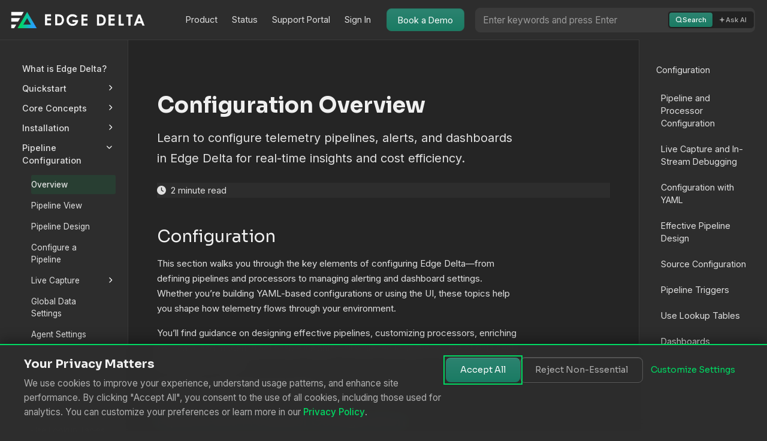

--- FILE ---
content_type: text/html
request_url: https://docs.edgedelta.com/configuration/
body_size: 40341
content:
<!doctype html><html itemscope itemtype=http://schema.org/WebPage lang=en class=no-js><head><meta charset=utf-8><meta name=viewport content="width=device-width,initial-scale=1,shrink-to-fit=no"><meta name=robots content="index, follow"><link rel="shortcut icon" href=/favicons/favicon.ico><link rel=apple-touch-icon href=/favicons/apple-touch-icon-180x180.png sizes=180x180><link rel=icon type=image/png href=/favicons/favicon-16x16.png sizes=16x16><link rel=icon type=image/png href=/favicons/favicon-32x32.png sizes=32x32><link rel=icon type=image/png href=/favicons/android-36x36.png sizes=36x36><link rel=icon type=image/png href=/favicons/android-48x48.png sizes=48x48><link rel=icon type=image/png href=/favicons/android-72x72.png sizes=72x72><link rel=icon type=image/png href=/favicons/android-96x96.png sizes=96x96><link rel=icon type=image/png href=/favicons/android-144x144.png sizes=144x144><link rel=icon type=image/png href=/favicons/android-192x192.png sizes=192x192><title>Configuration Overview | Edge Delta Documentation</title>
<meta name=description content="Learn to configure telemetry pipelines, alerts, and dashboards in Edge Delta for real-time insights and cost efficiency."><meta property="og:url" content="https://docs.edgedelta.com/configuration/"><meta property="og:site_name" content="Edge Delta Documentation"><meta property="og:title" content="Configuration Overview"><meta property="og:description" content="Learn to configure telemetry pipelines, alerts, and dashboards in Edge Delta for real-time insights and cost efficiency."><meta property="og:locale" content="en_us"><meta property="og:type" content="article"><meta property="article:section" content="docs"><meta itemprop=name content="Configuration Overview"><meta itemprop=description content="Learn to configure telemetry pipelines, alerts, and dashboards in Edge Delta for real-time insights and cost efficiency."><meta itemprop=wordCount content="381"><meta name=twitter:card content="summary"><meta name=twitter:title content="Configuration Overview"><meta name=twitter:description content="Learn to configure telemetry pipelines, alerts, and dashboards in Edge Delta for real-time insights and cost efficiency."><link rel=preload href=/scss/main.min.44778b67a0ece406e655d0cdc2d342a5fe319a13ddae0e8eebca70639b1451b9.css as=style><link href=/scss/main.min.44778b67a0ece406e655d0cdc2d342a5fe319a13ddae0e8eebca70639b1451b9.css rel=stylesheet integrity><script src=https://code.jquery.com/jquery-3.7.1.min.js integrity="sha512-v2CJ7UaYy4JwqLDIrZUI/4hqeoQieOmAZNXBeQyjo21dadnwR+8ZaIJVT8EE2iyI61OV8e6M8PP2/4hpQINQ/g==" crossorigin=anonymous></script><script type=application/ld+json>{"@context":"https://schema.org","@type":"Organization","name":"Edge Delta","url":"https://www.edgedelta.com","logo":"https://docs.edgedelta.com/favicons/icon-512.png","sameAs":["https://twitter.com/edge_delta","https://github.com/edgedelta","https://www.linkedin.com/company/edgedelta"]}</script><script type=application/ld+json>{"@context":"https://schema.org","@type":"WebSite","name":"Edge Delta Documentation","url":"https://docs.edgedelta.com/","publisher":{"@type":"Organization","name":"Edge Delta","logo":{"@type":"ImageObject","url":"https://docs.edgedelta.com/favicons/icon-512.png","width":512,"height":512}}}</script><link rel=stylesheet href=/css/syntax.css><script>(function(){const e="td-color-theme",t=localStorage.getItem(e);t||localStorage.setItem(e,"dark");const n=t||"dark",s=n==="auto"?window.matchMedia("(prefers-color-scheme: dark)").matches?"dark":"light":n;document.documentElement.setAttribute("data-bs-theme",s)})()</script><link rel=canonical href=https://docs.edgedelta.com/configuration/><link rel=preload href=/pagefind/pagefind.js as=script crossorigin><link rel=preload href=/pagefind/wasm.en.pagefind as=fetch type=application/wasm crossorigin><link rel=preload href=/pagefind/wasm.unknown.pagefind as=fetch type=application/wasm crossorigin><script type=application/json id=ed-search-metadata>{"concepts":["configuration","pipeline design","data enrichment","real-time insight","observability cost reduction","telemetry data management","dashboard creation"],"keywords":["configure telemetry pipelines","alerts and dashboards","Edge Delta configuration","YAML-based configurations","pipeline and processor configuration","live capture","in-stream debugging","source configuration","alerts and triggers","lookup tables","dashboard customization"],"nav_path":"Pipeline Configuration","rag_synonyms":[]}</script><meta data-pagefind-filter=nav_path[content] content="Pipeline Configuration"><meta name=ed:description content="Learn to configure telemetry pipelines, alerts, and dashboards in Edge Delta for real-time insights and cost efficiency."><script>(function(){const n=["_gl","gclid","utm_source","utm_medium","utm_campaign","utm_term","utm_content","fbclid","gclsrc"],e=new URL(window.location.href);let t=!1;if(n.forEach(n=>{e.searchParams.has(n)&&(t=!0,e.searchParams.delete(n))}),t){const t=e.toString();window.history.replaceState({},document.title,t)}})()</script><link rel=preload href=/css/mermaid-custom.css as=style><link rel=stylesheet href=/css/mermaid-custom.css><script>(function(){"use strict";const t=function(){let t=!1,e=!1;return function(){return t||e?Promise.resolve():(e=!0,new Promise(function(n){const s=document.createElement("link");s.rel="stylesheet",s.href="/vendor/phosphor/css/icons.css";const o=document.createElement("script");o.src="/js/mermaid.min.js";let i=0;function a(){i++,i===2&&(t=!0,e=!1,n())}s.onload=a,o.onload=a,document.head.appendChild(s),document.head.appendChild(o)}))}}();function e(){if(typeof mermaid=="undefined"){setTimeout(e,100);return}document.readyState==="loading"?document.addEventListener("DOMContentLoaded",function(){window.__edInitMermaid&&window.__edInitMermaid()}):window.__edInitMermaid&&window.__edInitMermaid()}if("IntersectionObserver"in window){const n=new IntersectionObserver(function(s){s.forEach(function(s){s.isIntersecting&&(n.unobserve(s.target),t().then(e))})},{rootMargin:"50px"});document.readyState==="loading"?document.addEventListener("DOMContentLoaded",function(){document.querySelectorAll(".mermaid").forEach(function(e){n.observe(e)})}):document.querySelectorAll(".mermaid").forEach(function(e){n.observe(e)})}else t().then(e)})()</script><script>window.__edInitMermaid=function(){var p=40,j=75,f=0,r=window.Node&&window.Node.TEXT_NODE||3;function t(e,t){try{var s,o=window.getComputedStyle(document.documentElement),n=o.getPropertyValue(e);if(n&&(s=n.trim(),s))return s}catch{}return t}function e(e,t){if(typeof e!="string")return t;var n=e.trim().replace(/^#/,"");return n.length===3&&(n=n.split("").map(function(e){return e+e}).join("")),n.length!==6||/[^0-9a-fA-F]/.test(n)?t:"#"+n.toUpperCase()}function a(t){var s=e(t,"#000000").replace("#",""),n=parseInt(s,16);return{r:n>>16&255,g:n>>8&255,b:n&255}}function h(e){return"#"+[e.r,e.g,e.b].map(function(e){var n=Math.max(0,Math.min(255,Math.round(e))),t=n.toString(16);return t.length===1?"0"+t:t}).join("")}function c(e,t,n){var o=Math.max(0,Math.min(1,t)),s=a(e),i=a(n);return h({r:s.r+(i.r-s.r)*o,g:s.g+(i.g-s.g)*o,b:s.b+(i.b-s.b)*o})}function o(e,t){return c(e,t,"#FFFFFF")}function d(e,t){var n="drop-shadow(0 3px 8px rgba(36, 44, 41, 0.22))",s="rgba(255, 255, 255, 0.97)",o="rgba(44, 52, 50, 0.18)";return[".node rect, .node circle, .node ellipse, .node polygon, .node path {","  filter: "+n+";","  stroke-width: 1.6px;","  rx: 8px;","}",".cluster rect {","  filter: "+n+";","  fill: rgba(245, 249, 247, 0.7);","  stroke-dasharray: none;","  rx: 10px;","}",".edgePath path {","  stroke-width: 1.4px;","  stroke: rgba(74, 84, 82, 0.6);","}",".edgeLabel rect {","  fill: "+s+";","  stroke: "+o+";","  stroke-width: 1px;","  filter: "+n+";","  rx: 5px;","}",".edgeLabel text {","  fill: "+t+";","}",".label text {",'  font-family: "Roboto", "Inter", "Sora", system-ui, -apple-system, BlinkMacSystemFont, "Segoe UI", sans-serif;',"  font-weight: 500;","  fill: "+t+";","}",".label foreignObject span {",'  font-family: "Roboto", "Inter", "Sora", system-ui, -apple-system, BlinkMacSystemFont, "Segoe UI", sans-serif;',"  color: "+t+";","}",".label foreignObject > div {","  display: flex;","  align-items: center;","}",".nodeLabel {","  padding: 0.55rem 0.9rem;","  display: inline-flex;","  flex-direction: column;","  align-items: center;","  justify-content: center;","  gap: 0.35rem;","  text-align: center;","}",".nodeLabel > span, .nodeLabel > div {","  display: inline-flex;","  flex-direction: column;","  align-items: center;","  gap: 0.35rem;","  padding: 0;","  margin: 0;","}",".marker path {","  fill: rgba(74, 84, 82, 0.7);","}",".actor {","  rx: 6px;","  stroke-width: 1.5px;","}",".activation0, .activation1, .activation2 {","  fill-opacity: 0.35;","}"].join(`
`)}function u(){var r=e(t("--ed-teal","#2C8370"),"#2C8370"),i=e(t("--ed-teal-dark","#1A7B63"),"#1A7B63"),s=e(t("--ed-gray-dark","#2E2E2E"),"#2E2E2E"),l=e(t("--ed-gray-medium","#5E5E5E"),"#5E5E5E"),u=o(r,.76),a=o(i,.82),n=c(i,.38,"#2F3A36");return{theme:"neutral",themeVariables:{background:"transparent",primaryColor:u,primaryBorderColor:n,primaryTextColor:s,secondaryColor:a,tertiaryColor:"#FFFFFF",clusterBkg:a,clusterBorder:n,lineColor:n,edgeLabelBackground:"#FFFFFF",edgeLabelTextColor:l,nodeTextColor:s,fontFamily:'"Roboto", "Inter", "Sora", system-ui, -apple-system, BlinkMacSystemFont, "Segoe UI", sans-serif'},themeCSS:d(n,s)}}function l(e){if(typeof e!="string"||!e.length)return"";var t=document.createElement("textarea");return t.innerHTML=e,t.value}function m(){for(var e,t,o,s=document.querySelectorAll(".mermaid"),n=0;n<s.length;n++){if(e=s[n],!e)continue;t=e.getAttribute("data-mermaid-source"),(!t||!t.length)&&(o=e.textContent||"",t=o.replace(/^\s*\n/,"").replace(/\s+$/,""),e.setAttribute("data-mermaid-source",t)),e.hasAttribute("data-processed")&&e.removeAttribute("data-processed"),typeof t=="string"&&(e.textContent=l(t))}}function i(e,t){if(t=t||{},!e)return;var s,o,a,r,c,l,d,u,h,m,f,p,g,v,i=e,n=i.querySelector("svg");if(!n)return;if(n.removeAttribute("height"),n.removeAttribute("width"),n.style.width="100%",n.style.height="auto",n.style.display="block",g=t.inlineMax||1100,p=Math.min(window.innerWidth*.95,t.maxWidth||1600),f=Math.min(window.innerHeight*.9,t.maxHeight||900),m=n.getAttribute("viewBox"),s=null,a=null,m&&(l=m.trim().split(/\s+/),l.length===4&&(d=parseFloat(l[2]),!Number.isNaN(d)&&d>0&&(s=d),u=parseFloat(l[3]),!Number.isNaN(u)&&u>0&&(a=u))),(!s||!a)&&typeof n.getBBox=="function")try{r=n.getBBox(),r&&r.width>0&&(s=r.width),r&&r.height>0&&(a=r.height)}catch{}s||(c=n.getBoundingClientRect(),c&&c.width>0&&(s=c.width)),a||(h=n.getBoundingClientRect(),h&&h.height>0&&(a=h.height)),s||(s=g),a||(a=e?e.clientHeight||600:600),t.forOverlay?(i.dataset.mermaidNaturalScale="1",i.style.width=s+"px",i.style.maxWidth=p+"px",i.style.maxHeight=f+"px",i.style.overflow="auto",n.style.width=s+"px",n.style.maxWidth="none",n.style.height="auto",i.style.setProperty("--mermaid-fade","0"),i.dataset.mermaidNaturalWidth=s,i.dataset.mermaidNaturalHeight=a):(o=e,o.classList&&!o.classList.contains("mermaid")&&(o=e.querySelector(".mermaid")||e),o&&o.classList&&o.classList.contains("mermaid")&&(o.style.width="100%",o.style.maxWidth="100%",o.style.margin="0 auto"),e.style.width="100%",e.style.maxWidth="100%",e.style.maxHeight="var(--mermaid-inline-height, 396px)",e.style.overflowY="hidden",e.style.overflowX="auto",n.style.width=s+"px",n.style.maxWidth="none",n.style.height="auto",v=e.scrollHeight>e.clientHeight+1,e.style.setProperty("--mermaid-fade",v?"1":"0"))}function s(e){var t,n,s,o,i,a,l,c=e||document;if(!c.querySelectorAll)return;for(o=c.querySelectorAll(".mermaid .nodeLabel, .nodeLabel"),s=0;s<o.length;s++){if(t=o[s],!t)continue;if(t.firstChild&&t.firstChild.nodeType===r&&(t.firstChild.textContent.trim()?t.firstChild.textContent=t.firstChild.textContent.replace(/^\s+/,""):t.removeChild(t.firstChild)),i=t.querySelector(".ph"),!i)continue;for(n=i.nextSibling;n;){if(n.nodeType===r){if(a=n.textContent.replace(/^\s+/,""),!a.length){l=n.nextSibling,t.removeChild(n),n=l;continue}n.textContent=a}break}}}function g(){if(window.__edMermaidViewerReady)return;var n,s,o,i,a,r,c,e=document.createElement("div");e.className="mermaid-viewer-overlay",e.innerHTML='<div class="mermaid-viewer__titlebar" hidden><span class="mermaid-viewer__title"></span></div><div class="mermaid-viewer" role="dialog" tabindex="-1" aria-modal="true" aria-label="Expanded Mermaid diagram">  <button type="button" class="mermaid-viewer__close" aria-label="Close diagram">&times;</button>  <div class="mermaid-viewer__toolbar" hidden>    <div class="mermaid-zoom-controls" role="group" aria-label="Diagram zoom controls">      <button type="button" class="mermaid-zoom-btn" data-zoom="out" aria-label="Zoom out">&minus;</button>      <input type="range" class="mermaid-zoom-slider" min="50" max="300" step="10" value="100" aria-label="Zoom level" />      <button type="button" class="mermaid-zoom-btn" data-zoom="in" aria-label="Zoom in">+</button>      <button type="button" class="mermaid-zoom-reset" data-zoom="reset" aria-label="Reset zoom">Reset</button>      <span class="mermaid-viewer__zoom-label">100%</span>    </div>  </div>  <div class="mermaid-viewer__body"></div></div>',document.body.appendChild(e),r=e.querySelector(".mermaid-viewer__close"),c=e.querySelector(".mermaid-viewer__body"),n=e.querySelector(".mermaid-viewer__titlebar"),s=e.querySelector(".mermaid-viewer__title"),o=e.querySelector(".mermaid-viewer__toolbar"),i=e.querySelector(".mermaid-zoom-slider"),a=e.querySelector(".mermaid-viewer__zoom-label");function t(){e.classList.remove("is-active"),c.innerHTML="",n&&(n.hidden=!0,s&&(s.textContent="")),o&&(o.hidden=!0),i&&(i.value="100"),a&&(a.textContent="100%"),e.__mermaidScale=1,window.__edMermaidLastTrigger&&typeof window.__edMermaidLastTrigger.focus=="function"&&window.__edMermaidLastTrigger.focus()}r.addEventListener("click",t),e.addEventListener("click",function(n){n.target===e&&t()}),document.addEventListener("keydown",function(n){n.key==="Escape"&&e.classList.contains("is-active")&&t()}),window.__edMermaidViewer=e,window.__edMermaidViewerClose=t,window.__edMermaidViewerReady=!0}function v(){g();var n,c,u,t=window.__edMermaidViewer,e=t.querySelector(".mermaid-viewer__body"),r=t.querySelector(".mermaid-viewer__titlebar"),d=t.querySelector(".mermaid-viewer__title"),p=t.querySelector(".mermaid-viewer__toolbar"),o=t.querySelector(".mermaid-zoom-slider"),f=t.querySelector('[data-zoom="out"]'),m=t.querySelector('[data-zoom="in"]'),h=t.querySelector('[data-zoom="reset"]'),l=t.querySelector(".mermaid-viewer__zoom-label"),y=.5,b=3;function j(e){return Math.min(b,Math.max(y,e))}function a(n,s){var i,a,c,d,u,h,m,f,p,g,v,b,y,_,w,r=e.querySelector(".mermaid-viewer__canvas");if(!r)return;if(s=s||{},y=t.__mermaidScale||1,n=j(n),i=parseFloat(r.dataset.mermaidNaturalWidth),a=parseFloat(r.dataset.mermaidNaturalHeight),!i||!a){if(d=r.querySelector("svg"),d){if(b=d.getAttribute("viewBox"),b&&(m=b.trim().split(/\s+/),m.length===4&&(i=parseFloat(m[2]),a=parseFloat(m[3]))),(!i||!a)&&typeof d.getBBox=="function")try{f=d.getBBox(),i=i||f.width,a=a||f.height}catch{}(!i||!a)&&(p=d.getBoundingClientRect(),i=i||p.width,a=a||p.height)}i=i||e.clientWidth||1100,a=a||e.clientHeight||600,r.dataset.mermaidNaturalWidth=i,r.dataset.mermaidNaturalHeight=a}g=i*y,v=a*y,h=i*n,u=a*n,r.style.width=h+"px",r.style.height=u+"px",r.dataset.mermaidCurrentScale=String(n),c=r.querySelector("svg"),c&&(c.style.width=h+"px",c.style.height=u+"px",c.style.transform="none",c.style.transformOrigin=""),t.__mermaidScale=n,l&&(l.textContent=Math.round(n*100)+"%"),o&&!s.fromSlider&&(o.value=String(Math.round(n*100))),s.keepPosition&&g>0&&v>0?(_=(e.scrollLeft+e.clientWidth/2)/g,w=(e.scrollTop+e.clientHeight/2)/v,e.scrollLeft=Math.max(0,h*_-e.clientWidth/2),e.scrollTop=Math.max(0,u*w-e.clientHeight/2)):(e.scrollLeft=Math.max(0,(h-e.clientWidth)/2),e.scrollTop=Math.max(0,(u-e.clientHeight)/2))}function _(){if(t.__mermaidToolbarBound)return;t.__mermaidToolbarBound=!0,o&&o.addEventListener("input",function(){var e=parseInt(this.value,10);if(Number.isNaN(e))return;a(e/100,{fromSlider:!0,keepPosition:!0})}),m&&m.addEventListener("click",function(){var e=t.__mermaidScale||1;a(e+.1,{keepPosition:!0})}),f&&f.addEventListener("click",function(){var e=t.__mermaidScale||1;a(e-.1,{keepPosition:!0})}),h&&h.addEventListener("click",function(){a(1,{keepPosition:!1}),e.scrollTo({left:0,top:0,behavior:"auto"})})}for(u=document.querySelectorAll(".mermaid-diagram .mermaid"),c=0;c<u.length;c++){if(n=u[c],!n||n.dataset.viewerBound==="true")continue;n.setAttribute("role","button"),n.setAttribute("tabindex","0"),n.dataset.viewerBound="true";function v(n){if(!t||!e)return;e.innerHTML="";var u,h,m,f,g,c=document.createElement("div");c.className="mermaid-viewer__canvas mermaid",u=n.querySelector("svg"),u&&(g=u.cloneNode(!0),c.appendChild(g),e.appendChild(c),i(c,{forOverlay:!0,maxWidth:1600,maxHeight:900}),s(c)),h=n.closest("figure"),h&&(m=h.querySelector("figcaption"),m&&d&&r?(d.textContent=m.textContent||"",r.hidden=!d.textContent):r&&(r.hidden=!0)),p&&(p.hidden=!1),o&&(o.value="100"),l&&(l.textContent="100%"),t.__mermaidScale=1,a(1,{keepPosition:!1}),e.scrollTo({left:0,top:0,behavior:"auto"}),_(),t.classList.add("is-active"),window.__edMermaidLastTrigger=n,f=t.querySelector(".mermaid-viewer"),f&&f.focus({preventScroll:!1})}(function(t){t.addEventListener("click",function(e){e.preventDefault(),v(t)}),t.addEventListener("keydown",function(e){(e.key==="Enter"||e.key===" ")&&(e.preventDefault(),v(t))})})(n)}}function b(){var e=u(),t={startOnLoad:!1,securityLevel:"loose",theme:e.theme,themeVariables:e.themeVariables,themeCSS:e.themeCSS,flowchart:{htmlLabels:!0,curve:"basis",defaultRenderer:"elk"},sequence:{useMaxWidth:!0},gantt:{useWidth:1100,leftPadding:75,gridLineStartPadding:30,barHeight:24,barGap:6,topPadding:50}};window.mermaid.initialize(t),window.__edMermaidInitialized=!0}function n(){if(!window.mermaid||typeof window.mermaid.run!="function"){f++<p?window.setTimeout(n,j):console.warn("Mermaid library failed to load.");return}window.__edMermaidInitialized||b(),m(),window.console&&typeof window.console.debug=="function"&&console.debug("[mermaid-init] running mermaid on",document.querySelectorAll(".mermaid").length,"nodes");function e(){var e=document.querySelectorAll(".mermaid");e.forEach(function(e){i(e,{inlineMax:1100})}),s(),v()}(async function(){try{await Promise.resolve(window.mermaid.run({querySelector:".mermaid"}))}catch(e){console.error("Mermaid rendering error:",e);var t=document.querySelectorAll(".mermaid");t.forEach(function(e){if(!e.querySelector("svg")){var t,n=document.createElement("div");n.className="mermaid-error",n.textContent="Unable to render diagram. ",t=document.createElement("a"),t.href="#",t.textContent="View source",t.onclick=function(t){t.preventDefault();var n=e.getAttribute("data-mermaid-source")||e.textContent;alert(`Diagram source:

`+n)},n.appendChild(t),e.innerHTML="",e.appendChild(n)}})}finally{e()}})()}document.readyState==="loading"?document.addEventListener("DOMContentLoaded",n,{once:!0}):n()}</script></head><body class=td-page><header><nav class="td-navbar js-navbar-scroll"><div class="container-fluid flex-column flex-md-row"><div class="d-flex align-items-center justify-content-between w-100 w-md-auto"><a class=navbar-brand href=/><span class="navbar-brand__logo navbar-logo"><img src=/images/logo-light.png alt="Edge Delta" class="theme-light navbar-logo-img">
<img src=/images/logo-dark.png alt="Edge Delta" class="theme-dark navbar-logo-img"><style>.navbar-logo-img{height:40px;width:auto}</style></span><span class=navbar-brand__name>Edge Delta Documentation</span></a>
<button class="navbar-toggler d-md-none" type=button data-bs-toggle=collapse data-bs-target=#td-main-nav-collapse aria-controls=td-main-nav-collapse aria-expanded=false aria-label="Toggle navigation"><svg width="24" height="24" viewBox="0 0 24 24" fill="none" stroke="currentcolor" stroke-width="2" stroke-linecap="round" stroke-linejoin="round"><line x1="3" y1="6" x2="21" y2="6"/><line x1="3" y1="12" x2="21" y2="12"/><line x1="3" y1="18" x2="21" y2="18"/></svg></button></div><div class="td-navbar-nav-scroll ms-md-auto collapse d-md-flex" id=td-main-nav-collapse><ul class=navbar-nav><li class=nav-item><a class=nav-link href=https://edgedelta.com target=_blank rel=noopener><span>Product</span></a></li><li class=nav-item><a class=nav-link href=https://status.edgedelta.com target=_blank rel=noopener><span>Status</span></a></li><li class=nav-item><a class=nav-link href=https://support.edgedelta.com/hc/en-us target=_blank rel=noopener><span>Support Portal</span></a></li><li class=nav-item><a class=nav-link href=https://app.edgedelta.com target=_blank rel=noopener><span>Sign In</span></a></li><li class=nav-item><a class=nav-link href=https://edgedelta.com/request-demo target=_blank rel=noopener><span>Book a Demo</span></a></li></ul></div><div class="td-navbar-ai-widget me-2 d-none d-lg-block"><div class=ed-header-search-wrapper><div class=ed-header-search-container><input type=text id=ed-header-ai-input class=ed-header-ai-input placeholder="Enter keywords and press Enter" aria-label="Search or Ask AI" autocomplete=off><div class=ed-search-mode-toggle id=ed-header-mode-toggle><button type=button class="ed-mode-btn ed-mode-search active" data-mode=search aria-pressed=true>
<svg width="14" height="14" viewBox="0 0 24 24" fill="none" stroke="currentcolor" stroke-width="2.5"><circle cx="11" cy="11" r="8"/><line x1="21" y1="21" x2="16.65" y2="16.65"/></svg>
Search
</button>
<button type=button class="ed-mode-btn ed-mode-ai" data-mode=ai aria-pressed=false>
<svg width="14" height="14" viewBox="0 0 20 20" fill="none"><path d="M10 2l2 6 6 2-6 2-2 6-2-6-6-2L8 8l2-6z" fill="currentcolor" opacity=".9"/></svg>
Ask AI</button></div></div><div id=ed-header-pagefind-results class=ed-pagefind-dropdown></div></div></div></div></nav></header><div class="container-fluid td-outer"><div class=td-main><div class="row flex-xl-nowrap"><aside class="col-12 col-md-3 col-xl-2 td-sidebar d-print-none"><div id=td-sidebar-menu class=td-sidebar__inner><div id=content-mobile><form class="td-sidebar__search d-flex align-items-center"><div class="td-search td-search--pagefind"><div class=td-search__icon></div><input type=search class="td-search__input form-control td-search-input" placeholder="Search this site…" aria-label="Search this site…" autocomplete=off><div id=pagefind-search></div></div><button class="btn btn-link td-sidebar__toggle d-md-none p-0 ms-3 fas fa-bars" type=button data-bs-toggle=collapse data-bs-target=#td-section-nav aria-controls=td-section-nav aria-expanded=false aria-label="Toggle section navigation"></button></form></div><div id=content-desktop></div><nav class="td-sidebar-nav collapse td-sidebar-nav--search-disabled foldable-nav" id=td-section-nav><ul class="td-sidebar-nav__section pe-md-3 ul-0"><li class="td-sidebar-nav__section-title td-sidebar-nav__section with-child active-path" id=m-docs-li><a href=/docs/ class="align-left ps-0 td-sidebar-link td-sidebar-link__section tree-root" id=m-docs><span></span></a><ul class=ul-1><li class="td-sidebar-nav__section-title td-sidebar-nav__section without-child" id=m-overview-li><input type=checkbox id=m-overview-check>
<label for=m-overview-check><a href=/overview/ class="align-left ps-0 td-sidebar-link td-sidebar-link__section" id=m-overview><span>What is Edge Delta?</span></a></label></li><li class="td-sidebar-nav__section-title td-sidebar-nav__section with-child" id=m-getting-started-li><input type=checkbox id=m-getting-started-check>
<label for=m-getting-started-check><a href=/getting-started/ class="align-left ps-0 td-sidebar-link td-sidebar-link__section" id=m-getting-started><span>Quickstart</span></a></label><ul class="ul-2 foldable"><li class="td-sidebar-nav__section-title td-sidebar-nav__section without-child" id=m-try-sandbox-li><input type=checkbox id=m-try-sandbox-check>
<label for=m-try-sandbox-check><a href=/try-sandbox/ class="align-left ps-0 td-sidebar-link td-sidebar-link__page" id=m-try-sandbox><span>Try Edge Delta in a Sandbox</span></a></label></li><li class="td-sidebar-nav__section-title td-sidebar-nav__section without-child" id=m-sign-up-li><input type=checkbox id=m-sign-up-check>
<label for=m-sign-up-check><a href=/sign-up/ class="align-left ps-0 td-sidebar-link td-sidebar-link__page" id=m-sign-up><span>Sign Up with Edge Delta</span></a></label></li><li class="td-sidebar-nav__section-title td-sidebar-nav__section without-child" id=m-getting-started-ai-team-li><input type=checkbox id=m-getting-started-ai-team-check>
<label for=m-getting-started-ai-team-check><a href=/getting-started-ai-team/ title="Getting Started with AI Team" class="align-left ps-0 td-sidebar-link td-sidebar-link__page" id=m-getting-started-ai-team><span>Quickstart: AI Team</span></a></label></li><li class="td-sidebar-nav__section-title td-sidebar-nav__section without-child" id=m-quick-start-k8s-li><input type=checkbox id=m-quick-start-k8s-check>
<label for=m-quick-start-k8s-check><a href=/quick-start-k8s/ class="align-left ps-0 td-sidebar-link td-sidebar-link__page" id=m-quick-start-k8s><span>Quickstart: Kubernetes</span></a></label></li><li class="td-sidebar-nav__section-title td-sidebar-nav__section without-child" id=m-quick-start-vm-bare-metal-li><input type=checkbox id=m-quick-start-vm-bare-metal-check>
<label for=m-quick-start-vm-bare-metal-check><a href=/quick-start-vm-bare-metal/ title="Quickstart: Linux VM or Bare Metal" class="align-left ps-0 td-sidebar-link td-sidebar-link__page" id=m-quick-start-vm-bare-metal><span>Quickstart: Linux VMs or Bare Metal</span></a></label></li><li class="td-sidebar-nav__section-title td-sidebar-nav__section with-child" id=m-quick-start-pipeline-parent-li><input type=checkbox id=m-quick-start-pipeline-parent-check>
<label for=m-quick-start-pipeline-parent-check><a href=/quick-start-pipeline-parent/ title="Quickstart: Basic Pipeline Configuration" class="align-left ps-0 td-sidebar-link td-sidebar-link__section" id=m-quick-start-pipeline-parent><span>Quickstart: Pipeline Configuration</span></a></label><ul class="ul-3 foldable"><li class="td-sidebar-nav__section-title td-sidebar-nav__section without-child" id=m-quick-start-pipeline-config-li><input type=checkbox id=m-quick-start-pipeline-config-check>
<label for=m-quick-start-pipeline-config-check><a href=/quick-start-pipeline-config/ title="Pipeline Quickstart Overview" class="align-left ps-0 td-sidebar-link td-sidebar-link__page" id=m-quick-start-pipeline-config><span>Overview</span></a></label></li><li class="td-sidebar-nav__section-title td-sidebar-nav__section without-child" id=m-quick-start-pipeline-config-01-li><input type=checkbox id=m-quick-start-pipeline-config-01-check>
<label for=m-quick-start-pipeline-config-01-check><a href=/quick-start-pipeline-config-01/ title="Pipeline Quickstart: Add a Telemetry Generator Node" class="align-left ps-0 td-sidebar-link td-sidebar-link__page" id=m-quick-start-pipeline-config-01><span>Add a Telemetry Generator Node</span></a></label></li><li class="td-sidebar-nav__section-title td-sidebar-nav__section without-child" id=m-quick-start-pipeline-config-02-li><input type=checkbox id=m-quick-start-pipeline-config-02-check>
<label for=m-quick-start-pipeline-config-02-check><a href=/quick-start-pipeline-config-02/ title="Pipeline Quickstart: Filter Data Items" class="align-left ps-0 td-sidebar-link td-sidebar-link__page" id=m-quick-start-pipeline-config-02><span>Filter Data Items</span></a></label></li><li class="td-sidebar-nav__section-title td-sidebar-nav__section without-child" id=m-quick-start-pipeline-config-04-li><input type=checkbox id=m-quick-start-pipeline-config-04-check>
<label for=m-quick-start-pipeline-config-04-check><a href=/quick-start-pipeline-config-04/ title="Pipeline Quickstart: Create Structured Attributes" class="align-left ps-0 td-sidebar-link td-sidebar-link__page" id=m-quick-start-pipeline-config-04><span>Create Structured Attributes</span></a></label></li><li class="td-sidebar-nav__section-title td-sidebar-nav__section without-child" id=m-quick-start-pipeline-config-05-li><input type=checkbox id=m-quick-start-pipeline-config-05-check>
<label for=m-quick-start-pipeline-config-05-check><a href=/quick-start-pipeline-config-05/ title="Pipeline Quickstart: Delete Attributes" class="align-left ps-0 td-sidebar-link td-sidebar-link__page" id=m-quick-start-pipeline-config-05><span>Delete Attributes</span></a></label></li><li class="td-sidebar-nav__section-title td-sidebar-nav__section without-child" id=m-quick-start-pipeline-config-06-li><input type=checkbox id=m-quick-start-pipeline-config-06-check>
<label for=m-quick-start-pipeline-config-06-check><a href=/quick-start-pipeline-config-06/ title="Pipeline Quickstart: Normalize Severity" class="align-left ps-0 td-sidebar-link td-sidebar-link__page" id=m-quick-start-pipeline-config-06><span>Normalize Severity</span></a></label></li><li class="td-sidebar-nav__section-title td-sidebar-nav__section without-child" id=m-quick-start-pipeline-config-07-li><input type=checkbox id=m-quick-start-pipeline-config-07-check>
<label for=m-quick-start-pipeline-config-07-check><a href=/quick-start-pipeline-config-07/ title="Pipeline Quickstart: Use the Log Timestamp" class="align-left ps-0 td-sidebar-link td-sidebar-link__page" id=m-quick-start-pipeline-config-07><span>Use the Log Timestamp</span></a></label></li><li class="td-sidebar-nav__section-title td-sidebar-nav__section without-child" id=m-quick-start-pipeline-config-08-li><input type=checkbox id=m-quick-start-pipeline-config-08-check>
<label for=m-quick-start-pipeline-config-08-check><a href=/quick-start-pipeline-config-08/ title="Pipeline Quickstart: Save and Deploy the Changes" class="align-left ps-0 td-sidebar-link td-sidebar-link__page" id=m-quick-start-pipeline-config-08><span>Save and Deploy the Changes</span></a></label></li></ul></li><li class="td-sidebar-nav__section-title td-sidebar-nav__section without-child" id=m-extract-aggregate-metrics-li><input type=checkbox id=m-extract-aggregate-metrics-check>
<label for=m-extract-aggregate-metrics-check><a href=/extract-aggregate-metrics/ title="Quickstart: Extract and Aggregate Metrics with Edge Delta" class="align-left ps-0 td-sidebar-link td-sidebar-link__page" id=m-extract-aggregate-metrics><span>Quickstart: Extract and Aggregate Metrics</span></a></label></li><li class="td-sidebar-nav__section-title td-sidebar-nav__section without-child" id=m-quickstart-dash-li><input type=checkbox id=m-quickstart-dash-check>
<label for=m-quickstart-dash-check><a href=/quickstart-dash/ class="align-left ps-0 td-sidebar-link td-sidebar-link__page" id=m-quickstart-dash><span>Quickstart: Create a Dashboard</span></a></label></li><li class="td-sidebar-nav__section-title td-sidebar-nav__section without-child" id=m-quickstart-monitor-li><input type=checkbox id=m-quickstart-monitor-check>
<label for=m-quickstart-monitor-check><a href=/quickstart-monitor/ class="align-left ps-0 td-sidebar-link td-sidebar-link__page" id=m-quickstart-monitor><span>Quickstart: Create a Monitor</span></a></label></li></ul></li><li class="td-sidebar-nav__section-title td-sidebar-nav__section with-child" id=m-core-concepts-parent-li><input type=checkbox id=m-core-concepts-parent-check>
<label for=m-core-concepts-parent-check><a href=/core-concepts-parent/ class="align-left ps-0 td-sidebar-link td-sidebar-link__section" id=m-core-concepts-parent><span>Core Concepts</span></a></label><ul class="ul-2 foldable"><li class="td-sidebar-nav__section-title td-sidebar-nav__section without-child" id=m-core-concepts-li><input type=checkbox id=m-core-concepts-check>
<label for=m-core-concepts-check><a href=/core-concepts/ class="align-left ps-0 td-sidebar-link td-sidebar-link__page" id=m-core-concepts><span>Core Concepts Overview</span></a></label></li><li class="td-sidebar-nav__section-title td-sidebar-nav__section without-child" id=m-edge-delta-architecture-li><input type=checkbox id=m-edge-delta-architecture-check>
<label for=m-edge-delta-architecture-check><a href=/edge-delta-architecture/ class="align-left ps-0 td-sidebar-link td-sidebar-link__page" id=m-edge-delta-architecture><span>Edge Delta Architecture</span></a></label></li><li class="td-sidebar-nav__section-title td-sidebar-nav__section without-child" id=m-data-privacy-compliance-li><input type=checkbox id=m-data-privacy-compliance-check>
<label for=m-data-privacy-compliance-check><a href=/data-privacy-compliance/ title="Strengthening Security and Compliance with Edge Delta" class="align-left ps-0 td-sidebar-link td-sidebar-link__page" id=m-data-privacy-compliance><span>Strengthening Security and Compliance</span></a></label></li><li class="td-sidebar-nav__section-title td-sidebar-nav__section without-child" id=m-pipelines-dashboard-li><input type=checkbox id=m-pipelines-dashboard-check>
<label for=m-pipelines-dashboard-check><a href=/pipelines-dashboard/ class="align-left ps-0 td-sidebar-link td-sidebar-link__section" id=m-pipelines-dashboard><span>Telemetry Pipelines</span></a></label></li><li class="td-sidebar-nav__section-title td-sidebar-nav__section with-child" id=m-data-reduction-li><input type=checkbox id=m-data-reduction-check>
<label for=m-data-reduction-check><a href=/data-reduction/ class="align-left ps-0 td-sidebar-link td-sidebar-link__section" id=m-data-reduction><span>Data Reduction</span></a></label><ul class="ul-3 foldable"><li class="td-sidebar-nav__section-title td-sidebar-nav__section without-child" id=m-data-reduction-examples-li><input type=checkbox id=m-data-reduction-examples-check>
<label for=m-data-reduction-examples-check><a href=/data-reduction-examples/ class="align-left ps-0 td-sidebar-link td-sidebar-link__page" id=m-data-reduction-examples><span>Data Reduction Examples</span></a></label></li></ul></li><li class="td-sidebar-nav__section-title td-sidebar-nav__section without-child" id=m-in-cluster-processing-li><input type=checkbox id=m-in-cluster-processing-check>
<label for=m-in-cluster-processing-check><a href=/in-cluster-processing/ class="align-left ps-0 td-sidebar-link td-sidebar-link__section" id=m-in-cluster-processing><span>Data Tiering</span></a></label></li><li class="td-sidebar-nav__section-title td-sidebar-nav__section without-child" id=m-directed-data-flow-li><input type=checkbox id=m-directed-data-flow-check>
<label for=m-directed-data-flow-check><a href=/directed-data-flow/ class="align-left ps-0 td-sidebar-link td-sidebar-link__section" id=m-directed-data-flow><span>Routing, Filtering, Aggregation</span></a></label></li><li class="td-sidebar-nav__section-title td-sidebar-nav__section without-child" id=m-anomaly-detection-li><input type=checkbox id=m-anomaly-detection-check>
<label for=m-anomaly-detection-check><a href=/anomaly-detection/ class="align-left ps-0 td-sidebar-link td-sidebar-link__section" id=m-anomaly-detection><span>Anomaly Detection</span></a></label></li><li class="td-sidebar-nav__section-title td-sidebar-nav__section without-child" id=m-flow-control-li><input type=checkbox id=m-flow-control-check>
<label for=m-flow-control-check><a href=/flow-control/ class="align-left ps-0 td-sidebar-link td-sidebar-link__page" id=m-flow-control><span>Flow Control</span></a></label></li><li class="td-sidebar-nav__section-title td-sidebar-nav__section without-child" id=m-processors-li><input type=checkbox id=m-processors-check>
<label for=m-processors-check><a href=/processors/ class="align-left ps-0 td-sidebar-link td-sidebar-link__page" id=m-processors><span>Processors</span></a></label></li><li class="td-sidebar-nav__section-title td-sidebar-nav__section without-child" id=m-monitoring-visibility-li><input type=checkbox id=m-monitoring-visibility-check>
<label for=m-monitoring-visibility-check><a href=/monitoring-visibility/ class="align-left ps-0 td-sidebar-link td-sidebar-link__page" id=m-monitoring-visibility><span>Monitoring and Visibility</span></a></label></li><li class="td-sidebar-nav__section-title td-sidebar-nav__section without-child" id=m-troubleshooting-diagnostics-li><input type=checkbox id=m-troubleshooting-diagnostics-check>
<label for=m-troubleshooting-diagnostics-check><a href=/troubleshooting-diagnostics/ class="align-left ps-0 td-sidebar-link td-sidebar-link__page" id=m-troubleshooting-diagnostics><span>Troubleshooting and Diagnostics</span></a></label></li><li class="td-sidebar-nav__section-title td-sidebar-nav__section without-child" id=m-ai-team-fundamentals-li><input type=checkbox id=m-ai-team-fundamentals-check>
<label for=m-ai-team-fundamentals-check><a href=/ai-team-fundamentals/ title="AI Team Fundamentals" class="align-left ps-0 td-sidebar-link td-sidebar-link__page" id=m-ai-team-fundamentals><span>AI Team</span></a></label></li><li class="td-sidebar-nav__section-title td-sidebar-nav__section without-child" id=m-edge-delta-mcp-overview-li><input type=checkbox id=m-edge-delta-mcp-overview-check>
<label for=m-edge-delta-mcp-overview-check><a href=/edge-delta-mcp-overview/ title="Model Context Protocol in Edge Delta" class="align-left ps-0 td-sidebar-link td-sidebar-link__page" id=m-edge-delta-mcp-overview><span>Model Context Protocol</span></a></label></li></ul></li><li class="td-sidebar-nav__section-title td-sidebar-nav__section with-child" id=m-agent-installation-parent-li><input type=checkbox id=m-agent-installation-parent-check>
<label for=m-agent-installation-parent-check><a href=/agent-installation-parent/ class="align-left ps-0 td-sidebar-link td-sidebar-link__section" id=m-agent-installation-parent><span>Installation</span></a></label><ul class="ul-2 foldable"><li class="td-sidebar-nav__section-title td-sidebar-nav__section without-child" id=m-agent-installation-li><input type=checkbox id=m-agent-installation-check>
<label for=m-agent-installation-check><a href=/agent-installation/ class="align-left ps-0 td-sidebar-link td-sidebar-link__page" id=m-agent-installation><span>Installation Overview</span></a></label></li><li class="td-sidebar-nav__section-title td-sidebar-nav__section without-child" id=m-system-requirements-li><input type=checkbox id=m-system-requirements-check>
<label for=m-system-requirements-check><a href=/system-requirements/ title="Edge Delta System Requirements" class="align-left ps-0 td-sidebar-link td-sidebar-link__page" id=m-system-requirements><span>System Requirements</span></a></label></li><li class="td-sidebar-nav__section-title td-sidebar-nav__section with-child" id=m-install-kubernetes-li><input type=checkbox id=m-install-kubernetes-check>
<label for=m-install-kubernetes-check><a href=/install-kubernetes/ title="Edge Delta on Kubernetes" class="align-left ps-0 td-sidebar-link td-sidebar-link__section" id=m-install-kubernetes><span>Kubernetes</span></a></label><ul class="ul-3 foldable"><li class="td-sidebar-nav__section-title td-sidebar-nav__section without-child" id=m-install-helm-li><input type=checkbox id=m-install-helm-check>
<label for=m-install-helm-check><a href=/install-helm/ title="Install the Edge Delta Pipelines with Helm" class="align-left ps-0 td-sidebar-link td-sidebar-link__page" id=m-install-helm><span>Install with Helm</span></a></label></li><li class="td-sidebar-nav__section-title td-sidebar-nav__section with-child" id=m-helm-values-li><input type=checkbox id=m-helm-values-check>
<label for=m-helm-values-check><a href=/helm-values/ title="Edge Delta Agent Helm Values" class="align-left ps-0 td-sidebar-link td-sidebar-link__section" id=m-helm-values><span>Helm Values</span></a></label><ul class="ul-4 foldable"><li class="td-sidebar-nav__section-title td-sidebar-nav__section without-child" id=m-helm-values-environment-configuration-li><input type=checkbox id=m-helm-values-environment-configuration-check>
<label for=m-helm-values-environment-configuration-check><a href=/helm-values-environment-configuration/ class="align-left ps-0 td-sidebar-link td-sidebar-link__page" id=m-helm-values-environment-configuration><span>Environment & Configuration</span></a></label></li><li class="td-sidebar-nav__section-title td-sidebar-nav__section without-child" id=m-helm-values-authentication-security-li><input type=checkbox id=m-helm-values-authentication-security-check>
<label for=m-helm-values-authentication-security-check><a href=/helm-values-authentication-security/ class="align-left ps-0 td-sidebar-link td-sidebar-link__page" id=m-helm-values-authentication-security><span>Authentication & Security</span></a></label></li><li class="td-sidebar-nav__section-title td-sidebar-nav__section without-child" id=m-helm-values-image-container-li><input type=checkbox id=m-helm-values-image-container-check>
<label for=m-helm-values-image-container-check><a href=/helm-values-image-container/ class="align-left ps-0 td-sidebar-link td-sidebar-link__page" id=m-helm-values-image-container><span>Image & Container</span></a></label></li><li class="td-sidebar-nav__section-title td-sidebar-nav__section without-child" id=m-helm-values-deployment-scaling-li><input type=checkbox id=m-helm-values-deployment-scaling-check>
<label for=m-helm-values-deployment-scaling-check><a href=/helm-values-deployment-scaling/ class="align-left ps-0 td-sidebar-link td-sidebar-link__page" id=m-helm-values-deployment-scaling><span>Deployment & Scaling</span></a></label></li><li class="td-sidebar-nav__section-title td-sidebar-nav__section without-child" id=m-helm-values-resource-management-li><input type=checkbox id=m-helm-values-resource-management-check>
<label for=m-helm-values-resource-management-check><a href=/helm-values-resource-management/ class="align-left ps-0 td-sidebar-link td-sidebar-link__page" id=m-helm-values-resource-management><span>Resource Management</span></a></label></li><li class="td-sidebar-nav__section-title td-sidebar-nav__section without-child" id=m-helm-values-networking-li><input type=checkbox id=m-helm-values-networking-check>
<label for=m-helm-values-networking-check><a href=/helm-values-networking/ class="align-left ps-0 td-sidebar-link td-sidebar-link__page" id=m-helm-values-networking><span>Networking</span></a></label></li><li class="td-sidebar-nav__section-title td-sidebar-nav__section without-child" id=m-helm-values-specialized-agents-li><input type=checkbox id=m-helm-values-specialized-agents-check>
<label for=m-helm-values-specialized-agents-check><a href=/helm-values-specialized-agents/ class="align-left ps-0 td-sidebar-link td-sidebar-link__page" id=m-helm-values-specialized-agents><span>Specialized Agents</span></a></label></li><li class="td-sidebar-nav__section-title td-sidebar-nav__section without-child" id=m-helm-values-monitoring-debugging-li><input type=checkbox id=m-helm-values-monitoring-debugging-check>
<label for=m-helm-values-monitoring-debugging-check><a href=/helm-values-monitoring-debugging/ class="align-left ps-0 td-sidebar-link td-sidebar-link__page" id=m-helm-values-monitoring-debugging><span>Monitoring & Debugging</span></a></label></li><li class="td-sidebar-nav__section-title td-sidebar-nav__section without-child" id=m-helm-values-http-recorder-li><input type=checkbox id=m-helm-values-http-recorder-check>
<label for=m-helm-values-http-recorder-check><a href=/helm-values-http-recorder/ class="align-left ps-0 td-sidebar-link td-sidebar-link__page" id=m-helm-values-http-recorder><span>HTTP Recorder</span></a></label></li><li class="td-sidebar-nav__section-title td-sidebar-nav__section without-child" id=m-helm-values-persistence-li><input type=checkbox id=m-helm-values-persistence-check>
<label for=m-helm-values-persistence-check><a href=/helm-values-persistence/ class="align-left ps-0 td-sidebar-link td-sidebar-link__page" id=m-helm-values-persistence><span>Persistence</span></a></label></li><li class="td-sidebar-nav__section-title td-sidebar-nav__section without-child" id=m-helm-values-advanced-configuration-li><input type=checkbox id=m-helm-values-advanced-configuration-check>
<label for=m-helm-values-advanced-configuration-check><a href=/helm-values-advanced-configuration/ class="align-left ps-0 td-sidebar-link td-sidebar-link__page" id=m-helm-values-advanced-configuration><span>Advanced Configuration</span></a></label></li></ul></li><li class="td-sidebar-nav__section-title td-sidebar-nav__section without-child" id=m-install-kubectl-li><input type=checkbox id=m-install-kubectl-check>
<label for=m-install-kubectl-check><a href=/install-kubectl/ title="Install the Edge Delta Agent with kubectl" class="align-left ps-0 td-sidebar-link td-sidebar-link__page" id=m-install-kubectl><span>Install Agent with kubectl</span></a></label></li><li class="td-sidebar-nav__section-title td-sidebar-nav__section without-child" id=m-kubernetes-manifests-described-li><input type=checkbox id=m-kubernetes-manifests-described-check>
<label for=m-kubernetes-manifests-described-check><a href=/kubernetes-manifests-described/ title="Edge Delta Kubernetes Manifests" class="align-left ps-0 td-sidebar-link td-sidebar-link__page" id=m-kubernetes-manifests-described><span>Kubernetes Manifests</span></a></label></li><li class="td-sidebar-nav__section-title td-sidebar-nav__section without-child" id=m-proxy-configuration-li><input type=checkbox id=m-proxy-configuration-check>
<label for=m-proxy-configuration-check><a href=/proxy-configuration/ title="Proxy Configuration for Edge Delta" class="align-left ps-0 td-sidebar-link td-sidebar-link__page" id=m-proxy-configuration><span>Proxy Configuration</span></a></label></li><li class="td-sidebar-nav__section-title td-sidebar-nav__section without-child" id=m-openshift-clusters-li><input type=checkbox id=m-openshift-clusters-check>
<label for=m-openshift-clusters-check><a href=/openshift-clusters/ title="Edge Delta on an OpenShift Cluster" class="align-left ps-0 td-sidebar-link td-sidebar-link__page" id=m-openshift-clusters><span>OpenShift Clusters</span></a></label></li><li class="td-sidebar-nav__section-title td-sidebar-nav__section without-child" id=m-selinux-enforced-cluster-li><input type=checkbox id=m-selinux-enforced-cluster-check>
<label for=m-selinux-enforced-cluster-check><a href=/selinux-enforced-cluster/ title="Edge Delta in SELinux-enforced Kubernetes Clusters" class="align-left ps-0 td-sidebar-link td-sidebar-link__page" id=m-selinux-enforced-cluster><span>SELinux-enforced Kubernetes Clusters</span></a></label></li></ul></li><li class="td-sidebar-nav__section-title td-sidebar-nav__section without-child" id=m-install-linux-li><input type=checkbox id=m-install-linux-check>
<label for=m-install-linux-check><a href=/install-linux/ title="Edge Delta on Linux" class="align-left ps-0 td-sidebar-link td-sidebar-link__page" id=m-install-linux><span>Linux</span></a></label></li><li class="td-sidebar-nav__section-title td-sidebar-nav__section without-child" id=m-install-docker-li><input type=checkbox id=m-install-docker-check>
<label for=m-install-docker-check><a href=/install-docker/ title="Edge Delta on Docker" class="align-left ps-0 td-sidebar-link td-sidebar-link__page" id=m-install-docker><span>Docker</span></a></label></li><li class="td-sidebar-nav__section-title td-sidebar-nav__section without-child" id=m-install-amazon-ecs-li><input type=checkbox id=m-install-amazon-ecs-check>
<label for=m-install-amazon-ecs-check><a href=/install-amazon-ecs/ title="Amazon Elastic Container Service (ECS)" class="align-left ps-0 td-sidebar-link td-sidebar-link__page" id=m-install-amazon-ecs><span>Amazon ECS</span></a></label></li><li class="td-sidebar-nav__section-title td-sidebar-nav__section without-child" id=m-install-macos-li><input type=checkbox id=m-install-macos-check>
<label for=m-install-macos-check><a href=/install-macos/ title="Edge Delta on macOS" class="align-left ps-0 td-sidebar-link td-sidebar-link__page" id=m-install-macos><span>macOS</span></a></label></li><li class="td-sidebar-nav__section-title td-sidebar-nav__section without-child" id=m-install-windows-li><input type=checkbox id=m-install-windows-check>
<label for=m-install-windows-check><a href=/install-windows/ title="Edge Delta on Windows" class="align-left ps-0 td-sidebar-link td-sidebar-link__page" id=m-install-windows><span>Windows</span></a></label></li><li class="td-sidebar-nav__section-title td-sidebar-nav__section without-child" id=m-cloud-pipelines-li><input type=checkbox id=m-cloud-pipelines-check>
<label for=m-cloud-pipelines-check><a href=/cloud-pipelines/ title="Edge Delta Cloud Pipelines" class="align-left ps-0 td-sidebar-link td-sidebar-link__page" id=m-cloud-pipelines><span>Cloud Pipelines</span></a></label></li><li class="td-sidebar-nav__section-title td-sidebar-nav__section with-child" id=m-deployment-patterns-li><input type=checkbox id=m-deployment-patterns-check>
<label for=m-deployment-patterns-check><a href=/deployment-patterns/ title="Advanced Deployment Patterns" class="align-left ps-0 td-sidebar-link td-sidebar-link__section" id=m-deployment-patterns><span>Advanced Deployment</span></a></label><ul class="ul-3 foldable"><li class="td-sidebar-nav__section-title td-sidebar-nav__section without-child" id=m-install-profiler-li><input type=checkbox id=m-install-profiler-check>
<label for=m-install-profiler-check><a href=/install-profiler/ title="Deploy Edge Delta with a Profiler" class="align-left ps-0 td-sidebar-link td-sidebar-link__page" id=m-install-profiler><span>Deployment with a Profiler</span></a></label></li><li class="td-sidebar-nav__section-title td-sidebar-nav__section without-child" id=m-multi-region-deployment-li><input type=checkbox id=m-multi-region-deployment-check>
<label for=m-multi-region-deployment-check><a href=/multi-region-deployment/ class="align-left ps-0 td-sidebar-link td-sidebar-link__section" id=m-multi-region-deployment><span>Multi-Tenant and Multi-Cluster Deployments</span></a></label></li><li class="td-sidebar-nav__section-title td-sidebar-nav__section without-child" id=m-terraform-provider-li><input type=checkbox id=m-terraform-provider-check>
<label for=m-terraform-provider-check><a href=/terraform-provider/ title="Edge Delta Terraform Provider" class="align-left ps-0 td-sidebar-link td-sidebar-link__page" id=m-terraform-provider><span>Terraform Provider</span></a></label></li><li class="td-sidebar-nav__section-title td-sidebar-nav__section without-child" id=m-image-store-li><input type=checkbox id=m-image-store-check>
<label for=m-image-store-check><a href=/image-store/ title="Using an Image Store for Edge Delta" class="align-left ps-0 td-sidebar-link td-sidebar-link__page" id=m-image-store><span>Using an Image Store</span></a></label></li><li class="td-sidebar-nav__section-title td-sidebar-nav__section without-child" id=m-aws-smd-li><input type=checkbox id=m-aws-smd-check>
<label for=m-aws-smd-check><a href=/aws-smd/ title="AWS Systems Manager Distributor" class="align-left ps-0 td-sidebar-link td-sidebar-link__page" id=m-aws-smd><span>Deploy with AWS System Manager Distributor</span></a></label></li><li class="td-sidebar-nav__section-title td-sidebar-nav__section without-child" id=m-continuous-deployment-li><input type=checkbox id=m-continuous-deployment-check>
<label for=m-continuous-deployment-check><a href=/continuous-deployment/ title="Deploy Edge Delta with GitOps Principles" class="align-left ps-0 td-sidebar-link td-sidebar-link__page" id=m-continuous-deployment><span>Deploy Edge Delta with GitOps</span></a></label></li><li class="td-sidebar-nav__section-title td-sidebar-nav__section with-child" id=m-scaling-federation-ha-li><input type=checkbox id=m-scaling-federation-ha-check>
<label for=m-scaling-federation-ha-check><a href=/scaling-federation-ha/ class="align-left ps-0 td-sidebar-link td-sidebar-link__section" id=m-scaling-federation-ha><span>Scaling, Federation, and HA</span></a></label><ul class="ul-4 foldable"><li class="td-sidebar-nav__section-title td-sidebar-nav__section without-child" id=m-deployment-examples-li><input type=checkbox id=m-deployment-examples-check>
<label for=m-deployment-examples-check><a href=/deployment-examples/ class="align-left ps-0 td-sidebar-link td-sidebar-link__page" id=m-deployment-examples><span>Federation with Gateway Pipelines</span></a></label></li><li class="td-sidebar-nav__section-title td-sidebar-nav__section without-child" id=m-integrate-pipeline-types-li><input type=checkbox id=m-integrate-pipeline-types-check>
<label for=m-integrate-pipeline-types-check><a href=/integrate-pipeline-types/ title="Integrate Edge Delta's Node, Coordinator, and Gateway Pipelines" class="align-left ps-0 td-sidebar-link td-sidebar-link__page" id=m-integrate-pipeline-types><span>Integrate Node, Coordinator, and Gateway Pipelines</span></a></label></li><li class="td-sidebar-nav__section-title td-sidebar-nav__section without-child" id=m-size-capacity-estimations-li><input type=checkbox id=m-size-capacity-estimations-check>
<label for=m-size-capacity-estimations-check><a href=/size-capacity-estimations/ class="align-left ps-0 td-sidebar-link td-sidebar-link__page" id=m-size-capacity-estimations><span>Sizing and Capacity Estimations</span></a></label></li><li class="td-sidebar-nav__section-title td-sidebar-nav__section without-child" id=m-scale-deployments-li><input type=checkbox id=m-scale-deployments-check>
<label for=m-scale-deployments-check><a href=/scale-deployments/ title="Scale Edge Delta Deployments" class="align-left ps-0 td-sidebar-link td-sidebar-link__page" id=m-scale-deployments><span>Scale Deployments</span></a></label></li></ul></li><li class="td-sidebar-nav__section-title td-sidebar-nav__section without-child" id=m-install-deployment-li><input type=checkbox id=m-install-deployment-check>
<label for=m-install-deployment-check><a href=/install-deployment/ title="Install Edge Delta as a Deployment" class="align-left ps-0 td-sidebar-link td-sidebar-link__page" id=m-install-deployment><span>Install as a Deployment</span></a></label></li><li class="td-sidebar-nav__section-title td-sidebar-nav__section without-child" id=m-environment-variables-li><input type=checkbox id=m-environment-variables-check>
<label for=m-environment-variables-check><a href=/environment-variables/ title="Edge Delta Environment Variables" class="align-left ps-0 td-sidebar-link td-sidebar-link__page" id=m-environment-variables><span>Environment Variables</span></a></label></li></ul></li><li class="td-sidebar-nav__section-title td-sidebar-nav__section without-child" id=m-ingestion-pipelines-li><input type=checkbox id=m-ingestion-pipelines-check>
<label for=m-ingestion-pipelines-check><a href=/ingestion-pipelines/ class="align-left ps-0 td-sidebar-link td-sidebar-link__page" id=m-ingestion-pipelines><span>Ingestion Pipelines</span></a></label></li><li class="td-sidebar-nav__section-title td-sidebar-nav__section without-child" id=m-upgrade-li><input type=checkbox id=m-upgrade-check>
<label for=m-upgrade-check><a href=/upgrade/ title="Upgrading Edge Delta" class="align-left ps-0 td-sidebar-link td-sidebar-link__page" id=m-upgrade><span>Upgrade</span></a></label></li></ul></li><li class="td-sidebar-nav__section-title td-sidebar-nav__section with-child active-path" id=m-configuration-parent-li><input type=checkbox id=m-configuration-parent-check checked>
<label for=m-configuration-parent-check><a href=/configuration-parent/ class="align-left ps-0 td-sidebar-link td-sidebar-link__section" id=m-configuration-parent><span>Pipeline Configuration</span></a></label><ul class="ul-2 foldable"><li class="td-sidebar-nav__section-title td-sidebar-nav__section without-child active-path" id=m-configuration-li><input type=checkbox id=m-configuration-check checked>
<label for=m-configuration-check><a href=/configuration/ title="Configuration Overview" class="align-left ps-0 active td-sidebar-link td-sidebar-link__page" id=m-configuration><span class=td-sidebar-nav-active-item>Overview</span></a></label></li><li class="td-sidebar-nav__section-title td-sidebar-nav__section without-child" id=m-pipelines-view-li><input type=checkbox id=m-pipelines-view-check>
<label for=m-pipelines-view-check><a href=/pipelines-view/ class="align-left ps-0 td-sidebar-link td-sidebar-link__page" id=m-pipelines-view><span>Pipeline View</span></a></label></li><li class="td-sidebar-nav__section-title td-sidebar-nav__section without-child" id=m-design-test-nodes-li><input type=checkbox id=m-design-test-nodes-check>
<label for=m-design-test-nodes-check><a href=/design-test-nodes/ title="Effective Pipeline Design" class="align-left ps-0 td-sidebar-link td-sidebar-link__page" id=m-design-test-nodes><span>Pipeline Design</span></a></label></li><li class="td-sidebar-nav__section-title td-sidebar-nav__section without-child" id=m-best-practice-li><input type=checkbox id=m-best-practice-check>
<label for=m-best-practice-check><a href=/best-practice/ class="align-left ps-0 td-sidebar-link td-sidebar-link__page" id=m-best-practice><span>Configure a Pipeline</span></a></label></li><li class="td-sidebar-nav__section-title td-sidebar-nav__section with-child" id=m-live-capture-li><input type=checkbox id=m-live-capture-check>
<label for=m-live-capture-check><a href=/live-capture/ title="Live Capture and In-Stream Debugging" class="align-left ps-0 td-sidebar-link td-sidebar-link__section" id=m-live-capture><span>Live Capture</span></a></label><ul class="ul-3 foldable"><li class="td-sidebar-nav__section-title td-sidebar-nav__section without-child" id=m-debug-output-page-li><input type=checkbox id=m-debug-output-page-check>
<label for=m-debug-output-page-check><a href=/debug-output-page/ title="Edge Delta Debug Destination Page" class="align-left ps-0 td-sidebar-link td-sidebar-link__page" id=m-debug-output-page><span>Debug</span></a></label></li></ul></li><li class="td-sidebar-nav__section-title td-sidebar-nav__section without-child" id=m-pipeline-settings-li><input type=checkbox id=m-pipeline-settings-check>
<label for=m-pipeline-settings-check><a href=/pipeline-settings/ title="Edge Delta Global Data Settings" class="align-left ps-0 td-sidebar-link td-sidebar-link__page" id=m-pipeline-settings><span>Global Data Settings</span></a></label></li><li class="td-sidebar-nav__section-title td-sidebar-nav__section without-child" id=m-vpb-agent-settings-li><input type=checkbox id=m-vpb-agent-settings-check>
<label for=m-vpb-agent-settings-check><a href=/vpb-agent-settings/ title="Edge Delta Agent Settings" class="align-left ps-0 td-sidebar-link td-sidebar-link__page" id=m-vpb-agent-settings><span>Agent Settings</span></a></label></li><li class="td-sidebar-nav__section-title td-sidebar-nav__section with-child" id=m-pipeline-triggers-li><input type=checkbox id=m-pipeline-triggers-check>
<label for=m-pipeline-triggers-check><a href=/pipeline-triggers/ class="align-left ps-0 td-sidebar-link td-sidebar-link__section" id=m-pipeline-triggers><span>Pipeline Triggers</span></a></label><ul class="ul-3 foldable"><li class="td-sidebar-nav__section-title td-sidebar-nav__section without-child" id=m-trigger-metric-alert-i5m-li><input type=checkbox id=m-trigger-metric-alert-i5m-check>
<label for=m-trigger-metric-alert-i5m-check><a href=/trigger-metric-alert-i5m/ title="Trigger a Metric Threshold with Edge Delta" class="align-left ps-0 td-sidebar-link td-sidebar-link__page" id=m-trigger-metric-alert-i5m><span>Trigger a Metric Threshold</span></a></label></li><li class="td-sidebar-nav__section-title td-sidebar-nav__section without-child" id=m-prepare-webhook-output-li><input type=checkbox id=m-prepare-webhook-output-check>
<label for=m-prepare-webhook-output-check><a href=/prepare-webhook-output/ title="Send Data from Edge Delta to a Webhook" class="align-left ps-0 td-sidebar-link td-sidebar-link__page" id=m-prepare-webhook-output><span>Send Data to a Webhook</span></a></label></li><li class="td-sidebar-nav__section-title td-sidebar-nav__section without-child" id=m-prepare-slack-edge-output-li><input type=checkbox id=m-prepare-slack-edge-output-check>
<label for=m-prepare-slack-edge-output-check><a href=/prepare-slack-edge-output/ title="Send Events from an Edge Delta Pipeline to Slack" class="align-left ps-0 td-sidebar-link td-sidebar-link__page" id=m-prepare-slack-edge-output><span>Send Events from a Pipeline to Slack</span></a></label></li></ul></li><li class="td-sidebar-nav__section-title td-sidebar-nav__section without-child" id=m-knowledge-library-li><input type=checkbox id=m-knowledge-library-check>
<label for=m-knowledge-library-check><a href=/knowledge-library/ title="Edge Delta Knowledge Libraries" class="align-left ps-0 td-sidebar-link td-sidebar-link__page" id=m-knowledge-library><span>Knowledge Libraries</span></a></label></li><li class="td-sidebar-nav__section-title td-sidebar-nav__section with-child" id=m-secrets-li><input type=checkbox id=m-secrets-check>
<label for=m-secrets-check><a href=/secrets/ class="align-left ps-0 td-sidebar-link td-sidebar-link__section" id=m-secrets><span>Secrets</span></a></label><ul class="ul-3 foldable"><li class="td-sidebar-nav__section-title td-sidebar-nav__section without-child" id=m-create-secrets-gui-li><input type=checkbox id=m-create-secrets-gui-check>
<label for=m-create-secrets-gui-check><a href=/create-secrets-gui/ title="Create Secrets in the GUI" class="align-left ps-0 td-sidebar-link td-sidebar-link__page" id=m-create-secrets-gui><span>Create Secrets (GUI)</span></a></label></li><li class="td-sidebar-nav__section-title td-sidebar-nav__section without-child" id=m-create-secrets-cli-li><input type=checkbox id=m-create-secrets-cli-check>
<label for=m-create-secrets-cli-check><a href=/create-secrets-cli/ class="align-left ps-0 td-sidebar-link td-sidebar-link__page" id=m-create-secrets-cli><span>Master Key Encryption</span></a></label></li><li class="td-sidebar-nav__section-title td-sidebar-nav__section without-child" id=m-secrets-example-aws-s3-li><input type=checkbox id=m-secrets-example-aws-s3-check>
<label for=m-secrets-example-aws-s3-check><a href=/secrets-example-aws-s3/ class="align-left ps-0 td-sidebar-link td-sidebar-link__page" id=m-secrets-example-aws-s3><span>Secrets in AWS S3</span></a></label></li><li class="td-sidebar-nav__section-title td-sidebar-nav__section without-child" id=m-secrets-example-http-li><input type=checkbox id=m-secrets-example-http-check>
<label for=m-secrets-example-http-check><a href=/secrets-example-http/ class="align-left ps-0 td-sidebar-link td-sidebar-link__page" id=m-secrets-example-http><span>Secrets in HTTP</span></a></label></li><li class="td-sidebar-nav__section-title td-sidebar-nav__section without-child" id=m-secrets-example-datadog-li><input type=checkbox id=m-secrets-example-datadog-check>
<label for=m-secrets-example-datadog-check><a href=/secrets-example-datadog/ class="align-left ps-0 td-sidebar-link td-sidebar-link__page" id=m-secrets-example-datadog><span>Secrets in Datadog</span></a></label></li><li class="td-sidebar-nav__section-title td-sidebar-nav__section without-child" id=m-secrets-example-splunk-li><input type=checkbox id=m-secrets-example-splunk-check>
<label for=m-secrets-example-splunk-check><a href=/secrets-example-splunk/ class="align-left ps-0 td-sidebar-link td-sidebar-link__page" id=m-secrets-example-splunk><span>Secrets in Splunk</span></a></label></li><li class="td-sidebar-nav__section-title td-sidebar-nav__section without-child" id=m-secrets-example-kafka-li><input type=checkbox id=m-secrets-example-kafka-check>
<label for=m-secrets-example-kafka-check><a href=/secrets-example-kafka/ class="align-left ps-0 td-sidebar-link td-sidebar-link__page" id=m-secrets-example-kafka><span>Secrets in Kafka</span></a></label></li><li class="td-sidebar-nav__section-title td-sidebar-nav__section without-child" id=m-secrets-example-elasticsearch-li><input type=checkbox id=m-secrets-example-elasticsearch-check>
<label for=m-secrets-example-elasticsearch-check><a href=/secrets-example-elasticsearch/ class="align-left ps-0 td-sidebar-link td-sidebar-link__page" id=m-secrets-example-elasticsearch><span>Secrets in Elasticsearch</span></a></label></li><li class="td-sidebar-nav__section-title td-sidebar-nav__section without-child" id=m-secrets-example-postgresql-li><input type=checkbox id=m-secrets-example-postgresql-check>
<label for=m-secrets-example-postgresql-check><a href=/secrets-example-postgresql/ class="align-left ps-0 td-sidebar-link td-sidebar-link__page" id=m-secrets-example-postgresql><span>Secrets in PostgreSQL</span></a></label></li></ul></li><li class="td-sidebar-nav__section-title td-sidebar-nav__section without-child" id=m-howto-lookup-tables-li><input type=checkbox id=m-howto-lookup-tables-check>
<label for=m-howto-lookup-tables-check><a href=/howto-lookup-tables/ title="Use Lookup Tables in Edge Delta" class="align-left ps-0 td-sidebar-link td-sidebar-link__page" id=m-howto-lookup-tables><span>Use Lookup Tables</span></a></label></li><li class="td-sidebar-nav__section-title td-sidebar-nav__section with-child" id=m-configuration-yaml-li><input type=checkbox id=m-configuration-yaml-check>
<label for=m-configuration-yaml-check><a href=/configuration-yaml/ title="Edge Delta Configuration with YAML" class="align-left ps-0 td-sidebar-link td-sidebar-link__section" id=m-configuration-yaml><span>YAML Configuration</span></a></label><ul class="ul-3 foldable"><li class="td-sidebar-nav__section-title td-sidebar-nav__section without-child" id=m-configmaps-v3-li><input type=checkbox id=m-configmaps-v3-check>
<label for=m-configmaps-v3-check><a href=/configmaps-v3/ title="Configure Edge Delta with ConfigMaps" class="align-left ps-0 td-sidebar-link td-sidebar-link__page" id=m-configmaps-v3><span>Configure with ConfigMaps</span></a></label></li></ul></li><li class="td-sidebar-nav__section-title td-sidebar-nav__section without-child" id=m-cel-macros-li><input type=checkbox id=m-cel-macros-check>
<label for=m-cel-macros-check><a href=/cel-macros/ title="Use CEL Custom Macros" class="align-left ps-0 td-sidebar-link td-sidebar-link__page" id=m-cel-macros><span>Use CEL Macros</span></a></label></li></ul></li><li class="td-sidebar-nav__section-title td-sidebar-nav__section with-child" id=m-sources-parent-li><input type=checkbox id=m-sources-parent-check>
<label for=m-sources-parent-check><a href=/sources-parent/ class="align-left ps-0 td-sidebar-link td-sidebar-link__section" id=m-sources-parent><span>Sources</span></a></label><ul class="ul-2 foldable"><li class="td-sidebar-nav__section-title td-sidebar-nav__section without-child" id=m-sources-li><input type=checkbox id=m-sources-check>
<label for=m-sources-check><a href=/sources/ class="align-left ps-0 td-sidebar-link td-sidebar-link__page" id=m-sources><span>Sources Overview</span></a></label></li><li class="td-sidebar-nav__section-title td-sidebar-nav__section without-child" id=m-source-detection-li><input type=checkbox id=m-source-detection-check>
<label for=m-source-detection-check><a href=/source-detection/ title="Source Detection with Edge Delta" class="align-left ps-0 td-sidebar-link td-sidebar-link__page" id=m-source-detection><span>Detect Sources</span></a></label></li><li class="td-sidebar-nav__section-title td-sidebar-nav__section without-child" id=m-choose-data-item-metadata-li><input type=checkbox id=m-choose-data-item-metadata-check>
<label for=m-choose-data-item-metadata-check><a href=/choose-data-item-metadata/ title="Choose Data Item Metadata" class="align-left ps-0 td-sidebar-link td-sidebar-link__page" id=m-choose-data-item-metadata><span>Data Item Metadata</span></a></label></li><li class="td-sidebar-nav__section-title td-sidebar-nav__section with-child" id=m-log-sources-li><input type=checkbox id=m-log-sources-check>
<label for=m-log-sources-check><a href=/log-sources/ class="align-left ps-0 td-sidebar-link td-sidebar-link__section" id=m-log-sources><span>Log Sources</span></a></label><ul class="ul-3 foldable"><li class="td-sidebar-nav__section-title td-sidebar-nav__section without-child" id=m-crowdstrike-fdr-source-node-li><input type=checkbox id=m-crowdstrike-fdr-source-node-check>
<label for=m-crowdstrike-fdr-source-node-check><a href=/crowdstrike-fdr-source-node/ title="Edge Delta CrowdStrike Falcon Data Replicator Source Node" class="align-left ps-0 td-sidebar-link td-sidebar-link__page" id=m-crowdstrike-fdr-source-node><span>CrowdStrike FDR</span></a></label></li><li class="td-sidebar-nav__section-title td-sidebar-nav__section without-child" id=m-docker-input-node-li><input type=checkbox id=m-docker-input-node-check>
<label for=m-docker-input-node-check><a href=/docker-input-node/ title="Edge Delta Docker Source" class="align-left ps-0 td-sidebar-link td-sidebar-link__page" id=m-docker-input-node><span>Docker</span></a></label></li><li class="td-sidebar-nav__section-title td-sidebar-nav__section with-child" id=m-event-hub-source-node-li><input type=checkbox id=m-event-hub-source-node-check>
<label for=m-event-hub-source-node-check><a href=/event-hub-source-node/ title="Edge Delta Azure Event Hub Source" class="align-left ps-0 td-sidebar-link td-sidebar-link__section" id=m-event-hub-source-node><span>Event Hub</span></a></label><ul class="ul-4 foldable"><li class="td-sidebar-nav__section-title td-sidebar-nav__section without-child" id=m-event-hub-source-node-azure-streaming-setup-li><input type=checkbox id=m-event-hub-source-node-azure-streaming-setup-check>
<label for=m-event-hub-source-node-azure-streaming-setup-check><a href=/event-hub-source-node-azure-streaming-setup/ title="Configuring Azure to Stream to Event Hub" class="align-left ps-0 td-sidebar-link td-sidebar-link__page" id=m-event-hub-source-node-azure-streaming-setup><span>Azure Streaming Setup</span></a></label></li></ul></li><li class="td-sidebar-nav__section-title td-sidebar-nav__section without-child" id=m-exec-input-node-li><input type=checkbox id=m-exec-input-node-check>
<label for=m-exec-input-node-check><a href=/exec-input-node/ title="Edge Delta Exec Source" class="align-left ps-0 td-sidebar-link td-sidebar-link__page" id=m-exec-input-node><span>Exec</span></a></label></li><li class="td-sidebar-nav__section-title td-sidebar-nav__section with-child" id=m-file-input-node-li><input type=checkbox id=m-file-input-node-check>
<label for=m-file-input-node-check><a href=/file-input-node/ title="Edge Delta File Source" class="align-left ps-0 td-sidebar-link td-sidebar-link__section" id=m-file-input-node><span>File</span></a></label><ul class="ul-4 foldable"><li class="td-sidebar-nav__section-title td-sidebar-nav__section without-child" id=m-ingest-logs-from-file-i5m-li><input type=checkbox id=m-ingest-logs-from-file-i5m-check>
<label for=m-ingest-logs-from-file-i5m-check><a href=/ingest-logs-from-file-i5m/ class="align-left ps-0 td-sidebar-link td-sidebar-link__page" id=m-ingest-logs-from-file-i5m><span>Ingest Data from a File</span></a></label></li></ul></li><li class="td-sidebar-nav__section-title td-sidebar-nav__section with-child" id=m-filebeat-source-li><input type=checkbox id=m-filebeat-source-check>
<label for=m-filebeat-source-check><a href=/filebeat-source/ title="Filebeat Source" class="align-left ps-0 td-sidebar-link td-sidebar-link__section" id=m-filebeat-source><span>Filebeat</span></a></label><ul class="ul-4 foldable"><li class="td-sidebar-nav__section-title td-sidebar-nav__section without-child" id=m-ingest-from-elasticsearch-api-li><input type=checkbox id=m-ingest-from-elasticsearch-api-check>
<label for=m-ingest-from-elasticsearch-api-check><a href=/ingest-from-elasticsearch-api/ title="Ingest Data from Elasticsearch Bulk API" class="align-left ps-0 td-sidebar-link td-sidebar-link__page" id=m-ingest-from-elasticsearch-api><span>Ingest from Elasticsearch API</span></a></label></li></ul></li><li class="td-sidebar-nav__section-title td-sidebar-nav__section with-child" id=m-fluentd-input-node-li><input type=checkbox id=m-fluentd-input-node-check>
<label for=m-fluentd-input-node-check><a href=/fluentd-input-node/ title="Edge Delta Fluentd Source" class="align-left ps-0 td-sidebar-link td-sidebar-link__section" id=m-fluentd-input-node><span>Fluentd</span></a></label><ul class="ul-4 foldable"><li class="td-sidebar-nav__section-title td-sidebar-nav__section without-child" id=m-ingest-logs-from-fluentd-li><input type=checkbox id=m-ingest-logs-from-fluentd-check>
<label for=m-ingest-logs-from-fluentd-check><a href=/ingest-logs-from-fluentd/ class="align-left ps-0 td-sidebar-link td-sidebar-link__page" id=m-ingest-logs-from-fluentd><span>Ingest Data from Fluentd</span></a></label></li></ul></li><li class="td-sidebar-nav__section-title td-sidebar-nav__section without-child" id=m-journald-source-node-li><input type=checkbox id=m-journald-source-node-check>
<label for=m-journald-source-node-check><a href=/journald-source-node/ title="Edge Delta Journald Source" class="align-left ps-0 td-sidebar-link td-sidebar-link__page" id=m-journald-source-node><span>Journald</span></a></label></li><li class="td-sidebar-nav__section-title td-sidebar-nav__section without-child" id=m-kafka-input-node-li><input type=checkbox id=m-kafka-input-node-check>
<label for=m-kafka-input-node-check><a href=/kafka-input-node/ title="Edge Delta Kafka Source" class="align-left ps-0 td-sidebar-link td-sidebar-link__page" id=m-kafka-input-node><span>Kafka</span></a></label></li><li class="td-sidebar-nav__section-title td-sidebar-nav__section with-child" id=m-kubernetes-node-li><input type=checkbox id=m-kubernetes-node-check>
<label for=m-kubernetes-node-check><a href=/kubernetes-node/ title="Edge Delta Kubernetes Source" class="align-left ps-0 td-sidebar-link td-sidebar-link__section" id=m-kubernetes-node><span>Kubernetes</span></a></label><ul class="ul-4 foldable"><li class="td-sidebar-nav__section-title td-sidebar-nav__section without-child" id=m-exclude-namespaces-i5m-li><input type=checkbox id=m-exclude-namespaces-i5m-check>
<label for=m-exclude-namespaces-i5m-check><a href=/exclude-namespaces-i5m/ class="align-left ps-0 td-sidebar-link td-sidebar-link__page" id=m-exclude-namespaces-i5m><span>Exclude 5 Namespaces</span></a></label></li></ul></li><li class="td-sidebar-nav__section-title td-sidebar-nav__section without-child" id=m-kubernetes-event-node-li><input type=checkbox id=m-kubernetes-event-node-check>
<label for=m-kubernetes-event-node-check><a href=/kubernetes-event-node/ title="Edge Delta Kubernetes Event Source" class="align-left ps-0 td-sidebar-link td-sidebar-link__page" id=m-kubernetes-event-node><span>Kubernetes Event</span></a></label></li><li class="td-sidebar-nav__section-title td-sidebar-nav__section with-child" id=m-splunk-sources-li><input type=checkbox id=m-splunk-sources-check>
<label for=m-splunk-sources-check><a href=/splunk-sources/ title="Splunk Sources" class="align-left ps-0 td-sidebar-link td-sidebar-link__section" id=m-splunk-sources><span>Splunk</span></a></label><ul class="ul-4 foldable"><li class="td-sidebar-nav__section-title td-sidebar-nav__section without-child" id=m-ingest-from-splunk-li><input type=checkbox id=m-ingest-from-splunk-check>
<label for=m-ingest-from-splunk-check><a href=/ingest-from-splunk/ title="Ingest Data from Splunk Forwarders" class="align-left ps-0 td-sidebar-link td-sidebar-link__page" id=m-ingest-from-splunk><span>Ingest from Splunk</span></a></label></li><li class="td-sidebar-nav__section-title td-sidebar-nav__section without-child" id=m-splunk-hec-source-node-li><input type=checkbox id=m-splunk-hec-source-node-check>
<label for=m-splunk-hec-source-node-check><a href=/splunk-hec-source-node/ title="Splunk HTTP Event Collector Source" class="align-left ps-0 td-sidebar-link td-sidebar-link__page" id=m-splunk-hec-source-node><span>Splunk HEC</span></a></label></li><li class="td-sidebar-nav__section-title td-sidebar-nav__section without-child" id=m-splunk-tcp-input-node-li><input type=checkbox id=m-splunk-tcp-input-node-check>
<label for=m-splunk-tcp-input-node-check><a href=/splunk-tcp-input-node/ title="Edge Delta Splunk TCP Source" class="align-left ps-0 td-sidebar-link td-sidebar-link__page" id=m-splunk-tcp-input-node><span>Splunk TCP</span></a></label></li></ul></li><li class="td-sidebar-nav__section-title td-sidebar-nav__section without-child" id=m-windows-event-source-node-li><input type=checkbox id=m-windows-event-source-node-check>
<label for=m-windows-event-source-node-check><a href=/windows-event-source-node/ title="Edge Delta Windows Event Source" class="align-left ps-0 td-sidebar-link td-sidebar-link__page" id=m-windows-event-source-node><span>Windows Event</span></a></label></li></ul></li><li class="td-sidebar-nav__section-title td-sidebar-nav__section with-child" id=m-metric-sources-li><input type=checkbox id=m-metric-sources-check>
<label for=m-metric-sources-check><a href=/metric-sources/ class="align-left ps-0 td-sidebar-link td-sidebar-link__section" id=m-metric-sources><span>Metric Sources</span></a></label><ul class="ul-3 foldable"><li class="td-sidebar-nav__section-title td-sidebar-nav__section with-child" id=m-ingest-kubernetes-metrics-li><input type=checkbox id=m-ingest-kubernetes-metrics-check>
<label for=m-ingest-kubernetes-metrics-check><a href=/ingest-kubernetes-metrics/ title="Kubernetes Metrics in Edge Delta" class="align-left ps-0 td-sidebar-link td-sidebar-link__section" id=m-ingest-kubernetes-metrics><span>Metrics from Kubernetes</span></a></label><ul class="ul-4 foldable"><li class="td-sidebar-nav__section-title td-sidebar-nav__section without-child" id=m-kubernetes-metrics-input-node-li><input type=checkbox id=m-kubernetes-metrics-input-node-check>
<label for=m-kubernetes-metrics-input-node-check><a href=/kubernetes-metrics-input-node/ title="Edge Delta Kubernetes Metrics Source" class="align-left ps-0 td-sidebar-link td-sidebar-link__page" id=m-kubernetes-metrics-input-node><span>Kubernetes Metrics</span></a></label></li><li class="td-sidebar-nav__section-title td-sidebar-nav__section without-child" id=m-kubernetes-traffic-input-node-li><input type=checkbox id=m-kubernetes-traffic-input-node-check>
<label for=m-kubernetes-traffic-input-node-check><a href=/kubernetes-traffic-input-node/ title="Edge Delta Kubernetes Service Map Source" class="align-left ps-0 td-sidebar-link td-sidebar-link__page" id=m-kubernetes-traffic-input-node><span>Kubernetes Service Map</span></a></label></li></ul></li><li class="td-sidebar-nav__section-title td-sidebar-nav__section with-child" id=m-prometheus-input-node-li><input type=checkbox id=m-prometheus-input-node-check>
<label for=m-prometheus-input-node-check><a href=/prometheus-input-node/ title="Edge Delta Prometheus Source" class="align-left ps-0 td-sidebar-link td-sidebar-link__section" id=m-prometheus-input-node><span>Prometheus</span></a></label><ul class="ul-4 foldable"><li class="td-sidebar-nav__section-title td-sidebar-nav__section without-child" id=m-prometheus-input-node-preparation-li><input type=checkbox id=m-prometheus-input-node-preparation-check>
<label for=m-prometheus-input-node-preparation-check><a href=/prometheus-input-node-preparation/ title="Use Edge Delta to Ingest from Prometheus" class="align-left ps-0 td-sidebar-link td-sidebar-link__page" id=m-prometheus-input-node-preparation><span>Ingest Metrics from Prometheus</span></a></label></li></ul></li></ul></li><li class="td-sidebar-nav__section-title td-sidebar-nav__section with-child" id=m-trace-sources-li><input type=checkbox id=m-trace-sources-check>
<label for=m-trace-sources-check><a href=/trace-sources/ class="align-left ps-0 td-sidebar-link td-sidebar-link__section" id=m-trace-sources><span>Trace Sources</span></a></label><ul class="ul-3 foldable"><li class="td-sidebar-nav__section-title td-sidebar-nav__section with-child" id=m-kubernetes-trace-source-node-li><input type=checkbox id=m-kubernetes-trace-source-node-check>
<label for=m-kubernetes-trace-source-node-check><a href=/kubernetes-trace-source-node/ title="Edge Delta Kubernetes Trace Source" class="align-left ps-0 td-sidebar-link td-sidebar-link__section" id=m-kubernetes-trace-source-node><span>Kubernetes Trace</span></a></label><ul class="ul-4 foldable"><li class="td-sidebar-nav__section-title td-sidebar-nav__section without-child" id=m-ebpf-vs-otel-tracing-li><input type=checkbox id=m-ebpf-vs-otel-tracing-check>
<label for=m-ebpf-vs-otel-tracing-check><a href=/ebpf-vs-otel-tracing/ title="eBPF vs OpenTelemetry Tracing" class="align-left ps-0 td-sidebar-link td-sidebar-link__page" id=m-ebpf-vs-otel-tracing><span>eBPF vs OTEL Tracing</span></a></label></li></ul></li></ul></li><li class="td-sidebar-nav__section-title td-sidebar-nav__section with-child" id=m-cloud-native-sources-li><input type=checkbox id=m-cloud-native-sources-check>
<label for=m-cloud-native-sources-check><a href=/cloud-native-sources/ class="align-left ps-0 td-sidebar-link td-sidebar-link__section" id=m-cloud-native-sources><span>Cloud Native Sources</span></a></label><ul class="ul-3 foldable"><li class="td-sidebar-nav__section-title td-sidebar-nav__section without-child" id=m-pubsub_input_node-li><input type=checkbox id=m-pubsub_input_node-check>
<label for=m-pubsub_input_node-check><a href=/pubsub_input_node/ title="Edge Delta Google Cloud Pub/Sub Source" class="align-left ps-0 td-sidebar-link td-sidebar-link__page" id=m-pubsub_input_node><span>Google Cloud Pub/Sub</span></a></label></li><li class="td-sidebar-nav__section-title td-sidebar-nav__section with-child" id=m-s3_input_node-li><input type=checkbox id=m-s3_input_node-check>
<label for=m-s3_input_node-check><a href=/s3_input_node/ title="Edge Delta S3 Source" class="align-left ps-0 td-sidebar-link td-sidebar-link__section" id=m-s3_input_node><span>S3</span></a></label><ul class="ul-4 foldable"><li class="td-sidebar-nav__section-title td-sidebar-nav__section without-child" id=m-s3_input_node-preparation-li><input type=checkbox id=m-s3_input_node-preparation-check>
<label for=m-s3_input_node-preparation-check><a href=/s3_input_node-preparation/ title="Use Edge Delta to Ingest from an S3 Source" class="align-left ps-0 td-sidebar-link td-sidebar-link__page" id=m-s3_input_node-preparation><span>Ingest Data from an S3 Source</span></a></label></li></ul></li></ul></li><li class="td-sidebar-nav__section-title td-sidebar-nav__section with-child" id=m-hybrid-sources-li><input type=checkbox id=m-hybrid-sources-check>
<label for=m-hybrid-sources-check><a href=/hybrid-sources/ class="align-left ps-0 td-sidebar-link td-sidebar-link__section" id=m-hybrid-sources><span>Hybrid Sources</span></a></label><ul class="ul-3 foldable"><li class="td-sidebar-nav__section-title td-sidebar-nav__section without-child" id=m-datadog-input-node-li><input type=checkbox id=m-datadog-input-node-check>
<label for=m-datadog-input-node-check><a href=/datadog-input-node/ title="Edge Delta Datadog Source" class="align-left ps-0 td-sidebar-link td-sidebar-link__page" id=m-datadog-input-node><span>Datadog</span></a></label></li><li class="td-sidebar-nav__section-title td-sidebar-nav__section without-child" id=m-http-input-node-li><input type=checkbox id=m-http-input-node-check>
<label for=m-http-input-node-check><a href=/http-input-node/ title="Edge Delta HTTP Source" class="align-left ps-0 td-sidebar-link td-sidebar-link__page" id=m-http-input-node><span>HTTP</span></a></label></li><li class="td-sidebar-nav__section-title td-sidebar-nav__section with-child" id=m-otlp-input-node-li><input type=checkbox id=m-otlp-input-node-check>
<label for=m-otlp-input-node-check><a href=/otlp-input-node/ title="Edge Delta OTLP Source" class="align-left ps-0 td-sidebar-link td-sidebar-link__section" id=m-otlp-input-node><span>OTLP</span></a></label><ul class="ul-4 foldable"><li class="td-sidebar-nav__section-title td-sidebar-nav__section without-child" id=m-otlp-input-node-preparation-li><input type=checkbox id=m-otlp-input-node-preparation-check>
<label for=m-otlp-input-node-preparation-check><a href=/otlp-input-node-preparation/ title="Use Edge Delta to Ingest from an OTLP Source" class="align-left ps-0 td-sidebar-link td-sidebar-link__page" id=m-otlp-input-node-preparation><span>Ingest Data from an OTLP Source</span></a></label></li></ul></li><li class="td-sidebar-nav__section-title td-sidebar-nav__section without-child" id=m-pipeline-source-node-li><input type=checkbox id=m-pipeline-source-node-check>
<label for=m-pipeline-source-node-check><a href=/pipeline-source-node/ title="Edge Delta Pipeline Source" class="align-left ps-0 td-sidebar-link td-sidebar-link__page" id=m-pipeline-source-node><span>Pipeline</span></a></label></li><li class="td-sidebar-nav__section-title td-sidebar-nav__section without-child" id=m-tcp-input-node-li><input type=checkbox id=m-tcp-input-node-check>
<label for=m-tcp-input-node-check><a href=/tcp-input-node/ title="Edge Delta TCP Source" class="align-left ps-0 td-sidebar-link td-sidebar-link__page" id=m-tcp-input-node><span>TCP</span></a></label></li><li class="td-sidebar-nav__section-title td-sidebar-nav__section without-child" id=m-telemetrygen-node-li><input type=checkbox id=m-telemetrygen-node-check>
<label for=m-telemetrygen-node-check><a href=/telemetrygen-node/ title="Edge Delta Telemetry Generator Source" class="align-left ps-0 td-sidebar-link td-sidebar-link__page" id=m-telemetrygen-node><span>Telemetry Generator</span></a></label></li><li class="td-sidebar-nav__section-title td-sidebar-nav__section without-child" id=m-udp-input-node-li><input type=checkbox id=m-udp-input-node-check>
<label for=m-udp-input-node-check><a href=/udp-input-node/ title="Edge Delta UDP Source" class="align-left ps-0 td-sidebar-link td-sidebar-link__page" id=m-udp-input-node><span>UDP</span></a></label></li></ul></li><li class="td-sidebar-nav__section-title td-sidebar-nav__section with-child" id=m-custom-sources-li><input type=checkbox id=m-custom-sources-check>
<label for=m-custom-sources-check><a href=/custom-sources/ class="align-left ps-0 td-sidebar-link td-sidebar-link__section" id=m-custom-sources><span>Custom Sources</span></a></label><ul class="ul-3 foldable"><li class="td-sidebar-nav__section-title td-sidebar-nav__section with-child" id=m-http-pull-input-node-li><input type=checkbox id=m-http-pull-input-node-check>
<label for=m-http-pull-input-node-check><a href=/http-pull-input-node/ title="Edge Delta HTTP Pull Source" class="align-left ps-0 td-sidebar-link td-sidebar-link__section" id=m-http-pull-input-node><span>HTTP Pull</span></a></label><ul class="ul-4 foldable"><li class="td-sidebar-nav__section-title td-sidebar-nav__section without-child" id=m-http-pull-custom-apis-li><input type=checkbox id=m-http-pull-custom-apis-check>
<label for=m-http-pull-custom-apis-check><a href=/http-pull-custom-apis/ title="Custom API Integration Examples" class="align-left ps-0 td-sidebar-link td-sidebar-link__page" id=m-http-pull-custom-apis><span>Custom APIs</span></a></label></li><li class="td-sidebar-nav__section-title td-sidebar-nav__section without-child" id=m-http-pull-duo-admin-api-li><input type=checkbox id=m-http-pull-duo-admin-api-check>
<label for=m-http-pull-duo-admin-api-check><a href=/http-pull-duo-admin-api/ title="Duo Admin API Integration" class="align-left ps-0 td-sidebar-link td-sidebar-link__page" id=m-http-pull-duo-admin-api><span>Duo Admin API</span></a></label></li><li class="td-sidebar-nav__section-title td-sidebar-nav__section without-child" id=m-http-pull-github-api-li><input type=checkbox id=m-http-pull-github-api-check>
<label for=m-http-pull-github-api-check><a href=/http-pull-github-api/ title="GitHub API Integration" class="align-left ps-0 td-sidebar-link td-sidebar-link__page" id=m-http-pull-github-api><span>GitHub</span></a></label></li><li class="td-sidebar-nav__section-title td-sidebar-nav__section without-child" id=m-http-pull-microsoft-graph-api-li><input type=checkbox id=m-http-pull-microsoft-graph-api-check>
<label for=m-http-pull-microsoft-graph-api-check><a href=/http-pull-microsoft-graph-api/ title="Microsoft Graph API Integration" class="align-left ps-0 td-sidebar-link td-sidebar-link__page" id=m-http-pull-microsoft-graph-api><span>Microsoft Graph</span></a></label></li><li class="td-sidebar-nav__section-title td-sidebar-nav__section without-child" id=m-http-pull-office-365-management-api-li><input type=checkbox id=m-http-pull-office-365-management-api-check>
<label for=m-http-pull-office-365-management-api-check><a href=/http-pull-office-365-management-api/ title="Office 365 Management Activity API Integration" class="align-left ps-0 td-sidebar-link td-sidebar-link__page" id=m-http-pull-office-365-management-api><span>Office 365 Management API</span></a></label></li><li class="td-sidebar-nav__section-title td-sidebar-nav__section without-child" id=m-http-pull-netskope-li><input type=checkbox id=m-http-pull-netskope-check>
<label for=m-http-pull-netskope-check><a href=/http-pull-netskope/ class="align-left ps-0 td-sidebar-link td-sidebar-link__page" id=m-http-pull-netskope><span>Netskope</span></a></label></li></ul></li><li class="td-sidebar-nav__section-title td-sidebar-nav__section without-child" id=m-snmp-pull-input-node-li><input type=checkbox id=m-snmp-pull-input-node-check>
<label for=m-snmp-pull-input-node-check><a href=/snmp-pull-input-node/ title="Edge Delta SNMP Pull Source" class="align-left ps-0 td-sidebar-link td-sidebar-link__page" id=m-snmp-pull-input-node><span>SNMP Pull</span></a></label></li><li class="td-sidebar-nav__section-title td-sidebar-nav__section without-child" id=m-snmp-trap-input-node-li><input type=checkbox id=m-snmp-trap-input-node-check>
<label for=m-snmp-trap-input-node-check><a href=/snmp-trap-input-node/ title="Edge Delta SNMP Trap Source" class="align-left ps-0 td-sidebar-link td-sidebar-link__page" id=m-snmp-trap-input-node><span>SNMP Trap</span></a></label></li><li class="td-sidebar-nav__section-title td-sidebar-nav__section with-child" id=m-syslog-input-node-li><input type=checkbox id=m-syslog-input-node-check>
<label for=m-syslog-input-node-check><a href=/syslog-input-node/ title="Edge Delta Syslog Source" class="align-left ps-0 td-sidebar-link td-sidebar-link__section" id=m-syslog-input-node><span>Syslog</span></a></label><ul class="ul-4 foldable"><li class="td-sidebar-nav__section-title td-sidebar-nav__section without-child" id=m-syslog-input-configuration-reference-li><input type=checkbox id=m-syslog-input-configuration-reference-check>
<label for=m-syslog-input-configuration-reference-check><a href=/syslog-input-configuration-reference/ class="align-left ps-0 td-sidebar-link td-sidebar-link__page" id=m-syslog-input-configuration-reference><span>Configuration Reference</span></a></label></li><li class="td-sidebar-nav__section-title td-sidebar-nav__section without-child" id=m-syslog-input-device-integration-li><input type=checkbox id=m-syslog-input-device-integration-check>
<label for=m-syslog-input-device-integration-check><a href=/syslog-input-device-integration/ class="align-left ps-0 td-sidebar-link td-sidebar-link__page" id=m-syslog-input-device-integration><span>Device Integration</span></a></label></li><li class="td-sidebar-nav__section-title td-sidebar-nav__section without-child" id=m-syslog-input-performance-tuning-li><input type=checkbox id=m-syslog-input-performance-tuning-check>
<label for=m-syslog-input-performance-tuning-check><a href=/syslog-input-performance-tuning/ class="align-left ps-0 td-sidebar-link td-sidebar-link__page" id=m-syslog-input-performance-tuning><span>Performance Tuning</span></a></label></li><li class="td-sidebar-nav__section-title td-sidebar-nav__section without-child" id=m-syslog-input-troubleshooting-li><input type=checkbox id=m-syslog-input-troubleshooting-check>
<label for=m-syslog-input-troubleshooting-check><a href=/syslog-input-troubleshooting/ class="align-left ps-0 td-sidebar-link td-sidebar-link__page" id=m-syslog-input-troubleshooting><span>Troubleshooting</span></a></label></li></ul></li><li class="td-sidebar-nav__section-title td-sidebar-nav__section without-child" id=m-http-workflow-input-node-li><input type=checkbox id=m-http-workflow-input-node-check>
<label for=m-http-workflow-input-node-check><a href=/http-workflow-input-node/ title="Edge Delta HTTP Workflow Source" class="align-left ps-0 td-sidebar-link td-sidebar-link__section" id=m-http-workflow-input-node><span>HTTP Workflow</span></a></label></li></ul></li><li class="td-sidebar-nav__section-title td-sidebar-nav__section with-child" id=m-diagnostic-sources-li><input type=checkbox id=m-diagnostic-sources-check>
<label for=m-diagnostic-sources-check><a href=/diagnostic-sources/ class="align-left ps-0 td-sidebar-link td-sidebar-link__section" id=m-diagnostic-sources><span>Diagnostic Sources</span></a></label><ul class="ul-3 foldable"><li class="td-sidebar-nav__section-title td-sidebar-nav__section without-child" id=m-agent-component-health-node-li><input type=checkbox id=m-agent-component-health-node-check>
<label for=m-agent-component-health-node-check><a href=/agent-component-health-node/ title="Edge Delta Component Health Source" class="align-left ps-0 td-sidebar-link td-sidebar-link__page" id=m-agent-component-health-node><span>Component Health</span></a></label></li><li class="td-sidebar-nav__section-title td-sidebar-nav__section without-child" id=m-container-statistics-node-li><input type=checkbox id=m-container-statistics-node-check>
<label for=m-container-statistics-node-check><a href=/container-statistics-node/ title="Edge Delta Container Statistics Source" class="align-left ps-0 td-sidebar-link td-sidebar-link__page" id=m-container-statistics-node><span>Container Statistics</span></a></label></li><li class="td-sidebar-nav__section-title td-sidebar-nav__section without-child" id=m-ed-health-output-node-li><input type=checkbox id=m-ed-health-output-node-check>
<label for=m-ed-health-output-node-check><a href=/ed-health-output-node/ title="Edge Delta Health Destination" class="align-left ps-0 td-sidebar-link td-sidebar-link__page" id=m-ed-health-output-node><span>ED Health Destination</span></a></label></li><li class="td-sidebar-nav__section-title td-sidebar-nav__section without-child" id=m-ed_self_telemetry_input-node-li><input type=checkbox id=m-ed_self_telemetry_input-node-check>
<label for=m-ed_self_telemetry_input-node-check><a href=/ed_self_telemetry_input-node/ title="Edge Delta Self Telemetry Source" class="align-left ps-0 td-sidebar-link td-sidebar-link__page" id=m-ed_self_telemetry_input-node><span>Self Telemetry</span></a></label></li><li class="td-sidebar-nav__section-title td-sidebar-nav__section without-child" id=m-system-statistics-node-li><input type=checkbox id=m-system-statistics-node-check>
<label for=m-system-statistics-node-check><a href=/system-statistics-node/ title="Edge Delta System Statistics Source" class="align-left ps-0 td-sidebar-link td-sidebar-link__page" id=m-system-statistics-node><span>System Statistics</span></a></label></li></ul></li></ul></li><li class="td-sidebar-nav__section-title td-sidebar-nav__section with-child" id=m-sequence-nodes-li><input type=checkbox id=m-sequence-nodes-check>
<label for=m-sequence-nodes-check><a href=/sequence-nodes/ class="align-left ps-0 td-sidebar-link td-sidebar-link__section" id=m-sequence-nodes><span>Processors</span></a></label><ul class="ul-2 foldable"><li class="td-sidebar-nav__section-title td-sidebar-nav__section without-child" id=m-processors-overview-li><input type=checkbox id=m-processors-overview-check>
<label for=m-processors-overview-check><a href=/processors-overview/ class="align-left ps-0 td-sidebar-link td-sidebar-link__page" id=m-processors-overview><span>Processors Overview</span></a></label></li><li class="td-sidebar-nav__section-title td-sidebar-nav__section without-child" id=m-configure-a-processor-li><input type=checkbox id=m-configure-a-processor-check>
<label for=m-configure-a-processor-check><a href=/configure-a-processor/ class="align-left ps-0 td-sidebar-link td-sidebar-link__page" id=m-configure-a-processor><span>Configure a Processor</span></a></label></li><li class="td-sidebar-nav__section-title td-sidebar-nav__section with-child" id=m-parse-sequence-nodes-li><input type=checkbox id=m-parse-sequence-nodes-check>
<label for=m-parse-sequence-nodes-check><a href=/parse-sequence-nodes/ class="align-left ps-0 td-sidebar-link td-sidebar-link__section" id=m-parse-sequence-nodes><span>Parse Processors</span></a></label><ul class="ul-3 foldable"><li class="td-sidebar-nav__section-title td-sidebar-nav__section without-child" id=m-parse-csv-processor-li><input type=checkbox id=m-parse-csv-processor-check>
<label for=m-parse-csv-processor-check><a href=/parse-csv-processor/ title="Edge Delta Parse CSV Processor" class="align-left ps-0 td-sidebar-link td-sidebar-link__page" id=m-parse-csv-processor><span>Parse CSV</span></a></label></li><li class="td-sidebar-nav__section-title td-sidebar-nav__section without-child" id=m-parse-grok-processor-li><input type=checkbox id=m-parse-grok-processor-check>
<label for=m-parse-grok-processor-check><a href=/parse-grok-processor/ title="Edge Delta Parse Grok Processor" class="align-left ps-0 td-sidebar-link td-sidebar-link__page" id=m-parse-grok-processor><span>Parse Grok</span></a></label></li><li class="td-sidebar-nav__section-title td-sidebar-nav__section without-child" id=m-parse-json-processor-li><input type=checkbox id=m-parse-json-processor-check>
<label for=m-parse-json-processor-check><a href=/parse-json-processor/ title="Edge Delta Parse JSON Processor" class="align-left ps-0 td-sidebar-link td-sidebar-link__page" id=m-parse-json-processor><span>Parse JSON</span></a></label></li><li class="td-sidebar-nav__section-title td-sidebar-nav__section without-child" id=m-parse-key-value-processor-li><input type=checkbox id=m-parse-key-value-processor-check>
<label for=m-parse-key-value-processor-check><a href=/parse-key-value-processor/ title="Edge Delta Parse Key Value Processor" class="align-left ps-0 td-sidebar-link td-sidebar-link__page" id=m-parse-key-value-processor><span>Parse Key Value</span></a></label></li><li class="td-sidebar-nav__section-title td-sidebar-nav__section without-child" id=m-parse-regex-processor-li><input type=checkbox id=m-parse-regex-processor-check>
<label for=m-parse-regex-processor-check><a href=/parse-regex-processor/ title="Edge Delta Parse Regex Processor" class="align-left ps-0 td-sidebar-link td-sidebar-link__page" id=m-parse-regex-processor><span>Parse Regex</span></a></label></li><li class="td-sidebar-nav__section-title td-sidebar-nav__section without-child" id=m-parse-severity-processor-li><input type=checkbox id=m-parse-severity-processor-check>
<label for=m-parse-severity-processor-check><a href=/parse-severity-processor/ title="Edge Delta Parse Severity Processor" class="align-left ps-0 td-sidebar-link td-sidebar-link__page" id=m-parse-severity-processor><span>Parse Severity</span></a></label></li><li class="td-sidebar-nav__section-title td-sidebar-nav__section without-child" id=m-parse-timestamp-processor-li><input type=checkbox id=m-parse-timestamp-processor-check>
<label for=m-parse-timestamp-processor-check><a href=/parse-timestamp-processor/ title="Edge Delta Parse Timestamp Processor" class="align-left ps-0 td-sidebar-link td-sidebar-link__page" id=m-parse-timestamp-processor><span>Parse Timestamp</span></a></label></li><li class="td-sidebar-nav__section-title td-sidebar-nav__section without-child" id=m-parse-xml-processor-li><input type=checkbox id=m-parse-xml-processor-check>
<label for=m-parse-xml-processor-check><a href=/parse-xml-processor/ title="Edge Delta Parse XML Processor" class="align-left ps-0 td-sidebar-link td-sidebar-link__page" id=m-parse-xml-processor><span>Parse XML</span></a></label></li></ul></li><li class="td-sidebar-nav__section-title td-sidebar-nav__section with-child" id=m-transform-sequence-nodes-li><input type=checkbox id=m-transform-sequence-nodes-check>
<label for=m-transform-sequence-nodes-check><a href=/transform-sequence-nodes/ class="align-left ps-0 td-sidebar-link td-sidebar-link__section" id=m-transform-sequence-nodes><span>Transform Processors</span></a></label><ul class="ul-3 foldable"><li class="td-sidebar-nav__section-title td-sidebar-nav__section without-child" id=m-add-field-processor-li><input type=checkbox id=m-add-field-processor-check>
<label for=m-add-field-processor-check><a href=/add-field-processor/ title="Edge Delta Add Field Processor" class="align-left ps-0 td-sidebar-link td-sidebar-link__page" id=m-add-field-processor><span>Add Field</span></a></label></li><li class="td-sidebar-nav__section-title td-sidebar-nav__section without-child" id=m-aggregate-metric-processor-li><input type=checkbox id=m-aggregate-metric-processor-check>
<label for=m-aggregate-metric-processor-check><a href=/aggregate-metric-processor/ title="Edge Delta Aggregate Metric Processor" class="align-left ps-0 td-sidebar-link td-sidebar-link__page" id=m-aggregate-metric-processor><span>Aggregate Metric</span></a></label></li><li class="td-sidebar-nav__section-title td-sidebar-nav__section without-child" id=m-copy-field-processor-li><input type=checkbox id=m-copy-field-processor-check>
<label for=m-copy-field-processor-check><a href=/copy-field-processor/ title="Edge Delta Copy Field Processor" class="align-left ps-0 td-sidebar-link td-sidebar-link__page" id=m-copy-field-processor><span>Copy Field</span></a></label></li><li class="td-sidebar-nav__section-title td-sidebar-nav__section without-child" id=m-delete-empty-field-processor-li><input type=checkbox id=m-delete-empty-field-processor-check>
<label for=m-delete-empty-field-processor-check><a href=/delete-empty-field-processor/ title="Edge Delta Delete Empty Field Processor" class="align-left ps-0 td-sidebar-link td-sidebar-link__page" id=m-delete-empty-field-processor><span>Delete Empty Field</span></a></label></li><li class="td-sidebar-nav__section-title td-sidebar-nav__section without-child" id=m-delete-field-processor-li><input type=checkbox id=m-delete-field-processor-check>
<label for=m-delete-field-processor-check><a href=/delete-field-processor/ title="Edge Delta Delete Field Processor" class="align-left ps-0 td-sidebar-link td-sidebar-link__page" id=m-delete-field-processor><span>Delete Field</span></a></label></li><li class="td-sidebar-nav__section-title td-sidebar-nav__section without-child" id=m-extract-metric-processor-li><input type=checkbox id=m-extract-metric-processor-check>
<label for=m-extract-metric-processor-check><a href=/extract-metric-processor/ title="Edge Delta Extract Metric Processor" class="align-left ps-0 td-sidebar-link td-sidebar-link__page" id=m-extract-metric-processor><span>Extract Metric</span></a></label></li><li class="td-sidebar-nav__section-title td-sidebar-nav__section without-child" id=m-log-to-pattern-node-li><input type=checkbox id=m-log-to-pattern-node-check>
<label for=m-log-to-pattern-node-check><a href=/log-to-pattern-node/ title="Edge Delta Log to Pattern Metric Processor" class="align-left ps-0 td-sidebar-link td-sidebar-link__page" id=m-log-to-pattern-node><span>Log to Pattern Metric</span></a></label></li><li class="td-sidebar-nav__section-title td-sidebar-nav__section without-child" id=m-lookup-processor-li><input type=checkbox id=m-lookup-processor-check>
<label for=m-lookup-processor-check><a href=/lookup-processor/ title="Edge Delta Lookup Processor" class="align-left ps-0 td-sidebar-link td-sidebar-link__page" id=m-lookup-processor><span>Lookup</span></a></label></li><li class="td-sidebar-nav__section-title td-sidebar-nav__section without-child" id=m-mask-processor-li><input type=checkbox id=m-mask-processor-check>
<label for=m-mask-processor-check><a href=/mask-processor/ title="Edge Delta Mask Processor" class="align-left ps-0 td-sidebar-link td-sidebar-link__page" id=m-mask-processor><span>Mask</span></a></label></li><li class="td-sidebar-nav__section-title td-sidebar-nav__section without-child" id=m-rollup-metric-processor-li><input type=checkbox id=m-rollup-metric-processor-check>
<label for=m-rollup-metric-processor-check><a href=/rollup-metric-processor/ title="Edge Delta Rollup Metric Processor" class="align-left ps-0 td-sidebar-link td-sidebar-link__page" id=m-rollup-metric-processor><span>Rollup Metric</span></a></label></li><li class="td-sidebar-nav__section-title td-sidebar-nav__section without-child" id=m-stateful-alert-processor-li><input type=checkbox id=m-stateful-alert-processor-check>
<label for=m-stateful-alert-processor-check><a href=/stateful-alert-processor/ title="Edge Delta Stateful Alert Processor" class="align-left ps-0 td-sidebar-link td-sidebar-link__page" id=m-stateful-alert-processor><span>Stateful Alert</span></a></label></li><li class="td-sidebar-nav__section-title td-sidebar-nav__section without-child" id=m-unroll-json-processor-li><input type=checkbox id=m-unroll-json-processor-check>
<label for=m-unroll-json-processor-check><a href=/unroll-json-processor/ title="Edge Delta Unroll JSON Processor" class="align-left ps-0 td-sidebar-link td-sidebar-link__page" id=m-unroll-json-processor><span>Unroll JSON</span></a></label></li><li class="td-sidebar-nav__section-title td-sidebar-nav__section without-child" id=m-deotel-processor-li><input type=checkbox id=m-deotel-processor-check>
<label for=m-deotel-processor-check><a href=/deotel-processor/ title="Edge Delta Deotel Processor" class="align-left ps-0 td-sidebar-link td-sidebar-link__page" id=m-deotel-processor><span>Deotel</span></a></label></li></ul></li><li class="td-sidebar-nav__section-title td-sidebar-nav__section with-child" id=m-filter-sequence-nodes-li><input type=checkbox id=m-filter-sequence-nodes-check>
<label for=m-filter-sequence-nodes-check><a href=/filter-sequence-nodes/ class="align-left ps-0 td-sidebar-link td-sidebar-link__section" id=m-filter-sequence-nodes><span>Filter Processors</span></a></label><ul class="ul-3 foldable"><li class="td-sidebar-nav__section-title td-sidebar-nav__section without-child" id=m-deduplicate-logs-processor-li><input type=checkbox id=m-deduplicate-logs-processor-check>
<label for=m-deduplicate-logs-processor-check><a href=/deduplicate-logs-processor/ title="Edge Delta Deduplicate Logs Processor" class="align-left ps-0 td-sidebar-link td-sidebar-link__page" id=m-deduplicate-logs-processor><span>Deduplicate Logs</span></a></label></li><li class="td-sidebar-nav__section-title td-sidebar-nav__section without-child" id=m-filter-processor-li><input type=checkbox id=m-filter-processor-check>
<label for=m-filter-processor-check><a href=/filter-processor/ title="Edge Delta Filter Processor" class="align-left ps-0 td-sidebar-link td-sidebar-link__page" id=m-filter-processor><span>Filter</span></a></label></li><li class="td-sidebar-nav__section-title td-sidebar-nav__section without-child" id=m-sample-processor-li><input type=checkbox id=m-sample-processor-check>
<label for=m-sample-processor-check><a href=/sample-processor/ title="Edge Delta Sample Processor" class="align-left ps-0 td-sidebar-link td-sidebar-link__page" id=m-sample-processor><span>Sample</span></a></label></li><li class="td-sidebar-nav__section-title td-sidebar-nav__section without-child" id=m-tail-sample-processor-li><input type=checkbox id=m-tail-sample-processor-check>
<label for=m-tail-sample-processor-check><a href=/tail-sample-processor/ title="Edge Delta Tail Sample Processor" class="align-left ps-0 td-sidebar-link td-sidebar-link__page" id=m-tail-sample-processor><span>Tail Sample</span></a></label></li><li class="td-sidebar-nav__section-title td-sidebar-nav__section without-child" id=m-ottl-context-filter-processor-li><input type=checkbox id=m-ottl-context-filter-processor-check>
<label for=m-ottl-context-filter-processor-check><a href=/ottl-context-filter-processor/ title="Edge Delta OTTL Context Filter Processor" class="align-left ps-0 td-sidebar-link td-sidebar-link__page" id=m-ottl-context-filter-processor><span>Context Filter</span></a></label></li></ul></li><li class="td-sidebar-nav__section-title td-sidebar-nav__section with-child" id=m-utility-sequence-nodes-li><input type=checkbox id=m-utility-sequence-nodes-check>
<label for=m-utility-sequence-nodes-check><a href=/utility-sequence-nodes/ class="align-left ps-0 td-sidebar-link td-sidebar-link__section" id=m-utility-sequence-nodes><span>Utility Processors</span></a></label><ul class="ul-3 foldable"><li class="td-sidebar-nav__section-title td-sidebar-nav__section without-child" id=m-comment-processor-li><input type=checkbox id=m-comment-processor-check>
<label for=m-comment-processor-check><a href=/comment-processor/ title="Edge Delta Comment Processor" class="align-left ps-0 td-sidebar-link td-sidebar-link__page" id=m-comment-processor><span>Comment</span></a></label></li><li class="td-sidebar-nav__section-title td-sidebar-nav__section without-child" id=m-conditional-group-processor-li><input type=checkbox id=m-conditional-group-processor-check>
<label for=m-conditional-group-processor-check><a href=/conditional-group-processor/ title="Edge Delta Conditional Group Processor" class="align-left ps-0 td-sidebar-link td-sidebar-link__page" id=m-conditional-group-processor><span>Conditional Group</span></a></label></li><li class="td-sidebar-nav__section-title td-sidebar-nav__section without-child" id=m-custom-processor-li><input type=checkbox id=m-custom-processor-check>
<label for=m-custom-processor-check><a href=/custom-processor/ title="Edge Delta Custom Processor" class="align-left ps-0 td-sidebar-link td-sidebar-link__page" id=m-custom-processor><span>Custom</span></a></label></li><li class="td-sidebar-nav__section-title td-sidebar-nav__section without-child" id=m-route-node-li><input type=checkbox id=m-route-node-check>
<label for=m-route-node-check><a href=/route-node/ title="Edge Delta Route Processor" class="align-left ps-0 td-sidebar-link td-sidebar-link__page" id=m-route-node><span>Route</span></a></label></li></ul></li><li class="td-sidebar-nav__section-title td-sidebar-nav__section with-child" id=m-legacy-processor-nodes-li><input type=checkbox id=m-legacy-processor-nodes-check>
<label for=m-legacy-processor-nodes-check><a href=/legacy-processor-nodes/ class="align-left ps-0 td-sidebar-link td-sidebar-link__section" id=m-legacy-processor-nodes><span>Legacy Processors</span></a></label><ul class="ul-3 foldable"><li class="td-sidebar-nav__section-title td-sidebar-nav__section without-child" id=m-aggregate-metric-node-li><input type=checkbox id=m-aggregate-metric-node-check>
<label for=m-aggregate-metric-node-check><a href=/aggregate-metric-node/ title="Edge Delta Aggregate Metric Node" class="align-left ps-0 td-sidebar-link td-sidebar-link__page" id=m-aggregate-metric-node><span>Aggregate Metric</span></a></label></li><li class="td-sidebar-nav__section-title td-sidebar-nav__section without-child" id=m-base64-decode-li><input type=checkbox id=m-base64-decode-check>
<label for=m-base64-decode-check><a href=/base64-decode/ title="Edge Delta Base64 Decode" class="align-left ps-0 td-sidebar-link td-sidebar-link__page" id=m-base64-decode><span>Base64 Decode</span></a></label></li><li class="td-sidebar-nav__section-title td-sidebar-nav__section without-child" id=m-datadog-mapper-li><input type=checkbox id=m-datadog-mapper-check>
<label for=m-datadog-mapper-check><a href=/datadog-mapper/ title="Edge Delta Datadog Mapper" class="align-left ps-0 td-sidebar-link td-sidebar-link__page" id=m-datadog-mapper><span>Datadog Mapper</span></a></label></li><li class="td-sidebar-nav__section-title td-sidebar-nav__section without-child" id=m-dedup-node-li><input type=checkbox id=m-dedup-node-check>
<label for=m-dedup-node-check><a href=/dedup-node/ title="Edge Delta Deduplicate Node" class="align-left ps-0 td-sidebar-link td-sidebar-link__page" id=m-dedup-node><span>Dedup Node</span></a></label></li><li class="td-sidebar-nav__section-title td-sidebar-nav__section without-child" id=m-enrichment-node-li><input type=checkbox id=m-enrichment-node-check>
<label for=m-enrichment-node-check><a href=/enrichment-node/ title="Edge Delta Enrichment Node" class="align-left ps-0 td-sidebar-link td-sidebar-link__page" id=m-enrichment-node><span>Enrichment</span></a></label></li><li class="td-sidebar-nav__section-title td-sidebar-nav__section without-child" id=m-extract-json-field-node-li><input type=checkbox id=m-extract-json-field-node-check>
<label for=m-extract-json-field-node-check><a href=/extract-json-field-node/ title="Edge Delta Extract JSON Field Node" class="align-left ps-0 td-sidebar-link td-sidebar-link__page" id=m-extract-json-field-node><span>Extract JSON Field</span></a></label></li><li class="td-sidebar-nav__section-title td-sidebar-nav__section without-child" id=m-extract-metric-node-li><input type=checkbox id=m-extract-metric-node-check>
<label for=m-extract-metric-node-check><a href=/extract-metric-node/ title="Edge Delta Extract Metric Node" class="align-left ps-0 td-sidebar-link td-sidebar-link__page" id=m-extract-metric-node><span>Extract Metric</span></a></label></li><li class="td-sidebar-nav__section-title td-sidebar-nav__section without-child" id=m-generic-transform-node-li><input type=checkbox id=m-generic-transform-node-check>
<label for=m-generic-transform-node-check><a href=/generic-transform-node/ title="Edge Delta Generic Transform Node" class="align-left ps-0 td-sidebar-link td-sidebar-link__page" id=m-generic-transform-node><span>Generic Transform</span></a></label></li><li class="td-sidebar-nav__section-title td-sidebar-nav__section without-child" id=m-grok-parsing-node-li><input type=checkbox id=m-grok-parsing-node-check>
<label for=m-grok-parsing-node-check><a href=/grok-parsing-node/ title="Edge Delta Grok Parsing Node" class="align-left ps-0 td-sidebar-link td-sidebar-link__page" id=m-grok-parsing-node><span>Grok Parsing</span></a></label></li><li class="td-sidebar-nav__section-title td-sidebar-nav__section without-child" id=m-gzip-decompress-li><input type=checkbox id=m-gzip-decompress-check>
<label for=m-gzip-decompress-check><a href=/gzip-decompress/ title="Edge Delta GZIP Decompress Node" class="align-left ps-0 td-sidebar-link td-sidebar-link__page" id=m-gzip-decompress><span>GZIP Decompress</span></a></label></li><li class="td-sidebar-nav__section-title td-sidebar-nav__section without-child" id=m-unescape-json-node-li><input type=checkbox id=m-unescape-json-node-check>
<label for=m-unescape-json-node-check><a href=/unescape-json-node/ title="Edge Delta JSON Unescape Processor" class="align-left ps-0 td-sidebar-link td-sidebar-link__page" id=m-unescape-json-node><span>JSON Unescape</span></a></label></li><li class="td-sidebar-nav__section-title td-sidebar-nav__section without-child" id=m-unroll-json-node-li><input type=checkbox id=m-unroll-json-node-check>
<label for=m-unroll-json-node-check><a href=/unroll-json-node/ title="Edge Delta JSON Unroll Node" class="align-left ps-0 td-sidebar-link td-sidebar-link__page" id=m-unroll-json-node><span>JSON Unroll Node</span></a></label></li><li class="td-sidebar-nav__section-title td-sidebar-nav__section without-child" id=m-log-level-detector-node-li><input type=checkbox id=m-log-level-detector-node-check>
<label for=m-log-level-detector-node-check><a href=/log-level-detector-node/ title="Edge Delta Log Level Detector Node" class="align-left ps-0 td-sidebar-link td-sidebar-link__page" id=m-log-level-detector-node><span>Log Level Detector</span></a></label></li><li class="td-sidebar-nav__section-title td-sidebar-nav__section without-child" id=m-log-to-metric-node-li><input type=checkbox id=m-log-to-metric-node-check>
<label for=m-log-to-metric-node-check><a href=/log-to-metric-node/ title="Edge Delta Log to Metric Node" class="align-left ps-0 td-sidebar-link td-sidebar-link__page" id=m-log-to-metric-node><span>Log to Metric</span></a></label></li><li class="td-sidebar-nav__section-title td-sidebar-nav__section without-child" id=m-log-to-pattern-node-legacy-li><input type=checkbox id=m-log-to-pattern-node-legacy-check>
<label for=m-log-to-pattern-node-legacy-check><a href=/log-to-pattern-node-legacy/ title="Edge Delta Log to Pattern Node" class="align-left ps-0 td-sidebar-link td-sidebar-link__page" id=m-log-to-pattern-node-legacy><span>Log to Pattern</span></a></label></li><li class="td-sidebar-nav__section-title td-sidebar-nav__section without-child" id=m-log-transform-node-li><input type=checkbox id=m-log-transform-node-check>
<label for=m-log-transform-node-check><a href=/log-transform-node/ title="Edge Delta Log Transform Node" class="align-left ps-0 td-sidebar-link td-sidebar-link__page" id=m-log-transform-node><span>Log Transform</span></a></label></li><li class="td-sidebar-nav__section-title td-sidebar-nav__section without-child" id=m-lookup-node-li><input type=checkbox id=m-lookup-node-check>
<label for=m-lookup-node-check><a href=/lookup-node/ title="Edge Delta Lookup Node" class="align-left ps-0 td-sidebar-link td-sidebar-link__page" id=m-lookup-node><span>Lookup</span></a></label></li><li class="td-sidebar-nav__section-title td-sidebar-nav__section without-child" id=m-mask-node-li><input type=checkbox id=m-mask-node-check>
<label for=m-mask-node-check><a href=/mask-node/ title="Edge Delta Mask Node" class="align-left ps-0 td-sidebar-link td-sidebar-link__page" id=m-mask-node><span>Mask</span></a></label></li><li class="td-sidebar-nav__section-title td-sidebar-nav__section without-child" id=m-parse-opentsdb-li><input type=checkbox id=m-parse-opentsdb-check>
<label for=m-parse-opentsdb-check><a href=/parse-opentsdb/ title="Edge Delta OpenTSDB Parser" class="align-left ps-0 td-sidebar-link td-sidebar-link__page" id=m-parse-opentsdb><span>OpenTSDB Parser</span></a></label></li><li class="td-sidebar-nav__section-title td-sidebar-nav__section without-child" id=m-ottl-transform-node-li><input type=checkbox id=m-ottl-transform-node-check>
<label for=m-ottl-transform-node-check><a href=/ottl-transform-node/ title="Edge Delta OTTL Transform Node" class="align-left ps-0 td-sidebar-link td-sidebar-link__page" id=m-ottl-transform-node><span>OTTL Transform</span></a></label></li><li class="td-sidebar-nav__section-title td-sidebar-nav__section without-child" id=m-output-transform-node-li><input type=checkbox id=m-output-transform-node-check>
<label for=m-output-transform-node-check><a href=/output-transform-node/ title="Edge Delta Output Transform Node" class="align-left ps-0 td-sidebar-link td-sidebar-link__page" id=m-output-transform-node><span>Output Transform</span></a></label></li><li class="td-sidebar-nav__section-title td-sidebar-nav__section without-child" id=m-parse-json-node-li><input type=checkbox id=m-parse-json-node-check>
<label for=m-parse-json-node-check><a href=/parse-json-node/ title="Edge Delta Parse JSON Node" class="align-left ps-0 td-sidebar-link td-sidebar-link__page" id=m-parse-json-node><span>Parse JSON</span></a></label></li><li class="td-sidebar-nav__section-title td-sidebar-nav__section without-child" id=m-ratio-node-li><input type=checkbox id=m-ratio-node-check>
<label for=m-ratio-node-check><a href=/ratio-node/ title="Edge Delta Ratio Node" class="align-left ps-0 td-sidebar-link td-sidebar-link__page" id=m-ratio-node><span>Ratio</span></a></label></li><li class="td-sidebar-nav__section-title td-sidebar-nav__section without-child" id=m-regex-filter-node-li><input type=checkbox id=m-regex-filter-node-check>
<label for=m-regex-filter-node-check><a href=/regex-filter-node/ title="Edge Delta Regex Filter" class="align-left ps-0 td-sidebar-link td-sidebar-link__page" id=m-regex-filter-node><span>Regex Filter</span></a></label></li><li class="td-sidebar-nav__section-title td-sidebar-nav__section without-child" id=m-resource-transform-node-li><input type=checkbox id=m-resource-transform-node-check>
<label for=m-resource-transform-node-check><a href=/resource-transform-node/ title="Edge Delta Resource Transform Node" class="align-left ps-0 td-sidebar-link td-sidebar-link__page" id=m-resource-transform-node><span>Resource Transform</span></a></label></li><li class="td-sidebar-nav__section-title td-sidebar-nav__section without-child" id=m-route-node-legacy-li><input type=checkbox id=m-route-node-legacy-check>
<label for=m-route-node-legacy-check><a href=/route-node-legacy/ title="Edge Delta Route Node" class="align-left ps-0 td-sidebar-link td-sidebar-link__page" id=m-route-node-legacy><span>Route</span></a></label></li><li class="td-sidebar-nav__section-title td-sidebar-nav__section without-child" id=m-sample-processor-node-li><input type=checkbox id=m-sample-processor-node-check>
<label for=m-sample-processor-node-check><a href=/sample-processor-node/ title="Edge Delta Sample Processor" class="align-left ps-0 td-sidebar-link td-sidebar-link__page" id=m-sample-processor-node><span>Sample</span></a></label></li><li class="td-sidebar-nav__section-title td-sidebar-nav__section without-child" id=m-split-delimiter-node-li><input type=checkbox id=m-split-delimiter-node-check>
<label for=m-split-delimiter-node-check><a href=/split-delimiter-node/ title="Edge Delta Split With Delimiter Node" class="align-left ps-0 td-sidebar-link td-sidebar-link__page" id=m-split-delimiter-node><span>Split With Delimiter</span></a></label></li><li class="td-sidebar-nav__section-title td-sidebar-nav__section without-child" id=m-splunk-mapper-li><input type=checkbox id=m-splunk-mapper-check>
<label for=m-splunk-mapper-check><a href=/splunk-mapper/ title="Edge Delta Splunk Mapper" class="align-left ps-0 td-sidebar-link td-sidebar-link__page" id=m-splunk-mapper><span>Splunk Mapper</span></a></label></li><li class="td-sidebar-nav__section-title td-sidebar-nav__section without-child" id=m-suppress-processor-node-li><input type=checkbox id=m-suppress-processor-node-check>
<label for=m-suppress-processor-node-check><a href=/suppress-processor-node/ title="Edge Delta Suppress Processor" class="align-left ps-0 td-sidebar-link td-sidebar-link__page" id=m-suppress-processor-node><span>Suppress</span></a></label></li><li class="td-sidebar-nav__section-title td-sidebar-nav__section without-child" id=m-threshold-node-li><input type=checkbox id=m-threshold-node-check>
<label for=m-threshold-node-check><a href=/threshold-node/ title="Edge Delta Threshold Node" class="align-left ps-0 td-sidebar-link td-sidebar-link__page" id=m-threshold-node><span>Threshold</span></a></label></li><li class="td-sidebar-nav__section-title td-sidebar-nav__section without-child" id=m-top-k-node-li><input type=checkbox id=m-top-k-node-check>
<label for=m-top-k-node-check><a href=/top-k-node/ title="Edge Delta Top-k Node" class="align-left ps-0 td-sidebar-link td-sidebar-link__page" id=m-top-k-node><span>Top-k</span></a></label></li></ul></li></ul></li><li class="td-sidebar-nav__section-title td-sidebar-nav__section with-child" id=m-destinations-parent-li><input type=checkbox id=m-destinations-parent-check>
<label for=m-destinations-parent-check><a href=/destinations-parent/ class="align-left ps-0 td-sidebar-link td-sidebar-link__section" id=m-destinations-parent><span>Destinations</span></a></label><ul class="ul-2 foldable"><li class="td-sidebar-nav__section-title td-sidebar-nav__section without-child" id=m-destinations-li><input type=checkbox id=m-destinations-check>
<label for=m-destinations-check><a href=/destinations/ class="align-left ps-0 td-sidebar-link td-sidebar-link__page" id=m-destinations><span>Destinations Overview</span></a></label></li><li class="td-sidebar-nav__section-title td-sidebar-nav__section without-child" id=m-circuit-breaker-li><input type=checkbox id=m-circuit-breaker-check>
<label for=m-circuit-breaker-check><a href=/circuit-breaker/ class="align-left ps-0 td-sidebar-link td-sidebar-link__page" id=m-circuit-breaker><span>Circuit Breaker</span></a></label></li><li class="td-sidebar-nav__section-title td-sidebar-nav__section without-child" id=m-destination-configs-li><input type=checkbox id=m-destination-configs-check>
<label for=m-destination-configs-check><a href=/destination-configs/ title="Edge Delta Destinations" class="align-left ps-0 td-sidebar-link td-sidebar-link__page" id=m-destination-configs><span>Destinations Library</span></a></label></li><li class="td-sidebar-nav__section-title td-sidebar-nav__section with-child" id=m-observability-tools-li><input type=checkbox id=m-observability-tools-check>
<label for=m-observability-tools-check><a href=/observability-tools/ class="align-left ps-0 td-sidebar-link td-sidebar-link__section" id=m-observability-tools><span>Observability Tools</span></a></label><ul class="ul-3 foldable"><li class="td-sidebar-nav__section-title td-sidebar-nav__section with-child" id=m-edge-delta-destinations-li><input type=checkbox id=m-edge-delta-destinations-check>
<label for=m-edge-delta-destinations-check><a href=/edge-delta-destinations/ title="Edge Delta Destinations" class="align-left ps-0 td-sidebar-link td-sidebar-link__section" id=m-edge-delta-destinations><span>Edge Delta</span></a></label><ul class="ul-4 foldable"><li class="td-sidebar-nav__section-title td-sidebar-nav__section without-child" id=m-ai-event-output-node-li><input type=checkbox id=m-ai-event-output-node-check>
<label for=m-ai-event-output-node-check><a href=/ai-event-output-node/ class="align-left ps-0 td-sidebar-link td-sidebar-link__page" id=m-ai-event-output-node><span>Edge Delta AI Event Destination</span></a></label></li><li class="td-sidebar-nav__section-title td-sidebar-nav__section without-child" id=m-ed-output-node-li><input type=checkbox id=m-ed-output-node-check>
<label for=m-ed-output-node-check><a href=/ed-output-node/ class="align-left ps-0 td-sidebar-link td-sidebar-link__page" id=m-ed-output-node><span>Edge Delta Destination</span></a></label></li><li class="td-sidebar-nav__section-title td-sidebar-nav__section without-child" id=m-gateway-output-node-li><input type=checkbox id=m-gateway-output-node-check>
<label for=m-gateway-output-node-check><a href=/gateway-output-node/ class="align-left ps-0 td-sidebar-link td-sidebar-link__page" id=m-gateway-output-node><span>Edge Delta Gateway Connection</span></a></label></li><li class="td-sidebar-nav__section-title td-sidebar-nav__section without-child" id=m-ed-log-output-node-li><input type=checkbox id=m-ed-log-output-node-check>
<label for=m-ed-log-output-node-check><a href=/ed-log-output-node/ title="Edge Delta Log Destination" class="align-left ps-0 td-sidebar-link td-sidebar-link__page" id=m-ed-log-output-node><span>Edge Delta Logs</span></a></label></li><li class="td-sidebar-nav__section-title td-sidebar-nav__section without-child" id=m-ed-metrics-node-li><input type=checkbox id=m-ed-metrics-node-check>
<label for=m-ed-metrics-node-check><a href=/ed-metrics-node/ title="Edge Delta Metrics Destination" class="align-left ps-0 td-sidebar-link td-sidebar-link__page" id=m-ed-metrics-node><span>Edge Delta Metrics</span></a></label></li><li class="td-sidebar-nav__section-title td-sidebar-nav__section without-child" id=m-ed-pattern-node-li><input type=checkbox id=m-ed-pattern-node-check>
<label for=m-ed-pattern-node-check><a href=/ed-pattern-node/ title="Edge Delta Pattern Destination" class="align-left ps-0 td-sidebar-link td-sidebar-link__page" id=m-ed-pattern-node><span>Edge Delta Pattern</span></a></label></li><li class="td-sidebar-nav__section-title td-sidebar-nav__section without-child" id=m-ed-traces-destination-node-li><input type=checkbox id=m-ed-traces-destination-node-check>
<label for=m-ed-traces-destination-node-check><a href=/ed-traces-destination-node/ title="Edge Delta Traces Destination" class="align-left ps-0 td-sidebar-link td-sidebar-link__page" id=m-ed-traces-destination-node><span>Edge Delta Traces</span></a></label></li></ul></li><li class="td-sidebar-nav__section-title td-sidebar-nav__section without-child" id=m-amazon-cloudwatch-destination-node-li><input type=checkbox id=m-amazon-cloudwatch-destination-node-check>
<label for=m-amazon-cloudwatch-destination-node-check><a href=/amazon-cloudwatch-destination-node/ title="Edge Delta Amazon CloudWatch Destination" class="align-left ps-0 td-sidebar-link td-sidebar-link__page" id=m-amazon-cloudwatch-destination-node><span>Amazon CloudWatch</span></a></label></li><li class="td-sidebar-nav__section-title td-sidebar-nav__section with-child" id=m-azure-log-analytics-destinations-li><input type=checkbox id=m-azure-log-analytics-destinations-check>
<label for=m-azure-log-analytics-destinations-check><a href=/azure-log-analytics-destinations/ title="Azure Log Analytics Destinations" class="align-left ps-0 td-sidebar-link td-sidebar-link__section" id=m-azure-log-analytics-destinations><span>Azure Log Analytics</span></a></label><ul class="ul-4 foldable"><li class="td-sidebar-nav__section-title td-sidebar-nav__section without-child" id=m-azure-log-analytics-destination-node-li><input type=checkbox id=m-azure-log-analytics-destination-node-check>
<label for=m-azure-log-analytics-destination-node-check><a href=/azure-log-analytics-destination-node/ title="Edge Delta Azure Log Analytics Destination" class="align-left ps-0 td-sidebar-link td-sidebar-link__page" id=m-azure-log-analytics-destination-node><span>Azure Log Analytics</span></a></label></li><li class="td-sidebar-nav__section-title td-sidebar-nav__section with-child" id=m-how-to-azure-log-analytics-li><input type=checkbox id=m-how-to-azure-log-analytics-check>
<label for=m-how-to-azure-log-analytics-check><a href=/how-to-azure-log-analytics/ class="align-left ps-0 td-sidebar-link td-sidebar-link__section" id=m-how-to-azure-log-analytics><span>Send Data to Azure Log Analytics</span></a></label><ul class="ul-5 foldable"><li class="td-sidebar-nav__section-title td-sidebar-nav__section without-child" id=m-log-analytics-workspace-table-patterns-li><input type=checkbox id=m-log-analytics-workspace-table-patterns-check>
<label for=m-log-analytics-workspace-table-patterns-check><a href=/log-analytics-workspace-table-patterns/ title="Log Analytics Workspace Table Patterns for Edge Delta" class="align-left ps-0 td-sidebar-link td-sidebar-link__page" id=m-log-analytics-workspace-table-patterns><span>Log Analytics Workspace Table Patterns</span></a></label></li><li class="td-sidebar-nav__section-title td-sidebar-nav__section without-child" id=m-log-analytics-workspace-table-sample-li><input type=checkbox id=m-log-analytics-workspace-table-sample-check>
<label for=m-log-analytics-workspace-table-sample-check><a href=/log-analytics-workspace-table-sample/ title="Log Analytics Workspace Table Sample for Edge Delta" class="align-left ps-0 td-sidebar-link td-sidebar-link__page" id=m-log-analytics-workspace-table-sample><span>Log Analytics Workspace Table Sample</span></a></label></li></ul></li></ul></li><li class="td-sidebar-nav__section-title td-sidebar-nav__section without-child" id=m-crowdstrike_falcon_logscale_output_node-li><input type=checkbox id=m-crowdstrike_falcon_logscale_output_node-check>
<label for=m-crowdstrike_falcon_logscale_output_node-check><a href=/crowdstrike_falcon_logscale_output_node/ title="Edge Delta CrowdStrike Falcon LogScale Destination" class="align-left ps-0 td-sidebar-link td-sidebar-link__page" id=m-crowdstrike_falcon_logscale_output_node><span>CrowdStrike Falcon LogScale</span></a></label></li><li class="td-sidebar-nav__section-title td-sidebar-nav__section with-child" id=m-datadog-destinations-li><input type=checkbox id=m-datadog-destinations-check>
<label for=m-datadog-destinations-check><a href=/datadog-destinations/ title="Datadog Destinations" class="align-left ps-0 td-sidebar-link td-sidebar-link__section" id=m-datadog-destinations><span>Datadog</span></a></label><ul class="ul-4 foldable"><li class="td-sidebar-nav__section-title td-sidebar-nav__section without-child" id=m-prepare-datadog-output-li><input type=checkbox id=m-prepare-datadog-output-check>
<label for=m-prepare-datadog-output-check><a href=/prepare-datadog-output/ class="align-left ps-0 td-sidebar-link td-sidebar-link__page" id=m-prepare-datadog-output><span>Send Data to Datadog</span></a></label></li><li class="td-sidebar-nav__section-title td-sidebar-nav__section without-child" id=m-datadog-output-node-li><input type=checkbox id=m-datadog-output-node-check>
<label for=m-datadog-output-node-check><a href=/datadog-output-node/ title="Edge Delta Datadog Destination" class="align-left ps-0 td-sidebar-link td-sidebar-link__page" id=m-datadog-output-node><span>Datadog</span></a></label></li></ul></li><li class="td-sidebar-nav__section-title td-sidebar-nav__section without-child" id=m-debug-output-li><input type=checkbox id=m-debug-output-check>
<label for=m-debug-output-check><a href=/debug-output/ title="Edge Delta Debug Destination" class="align-left ps-0 td-sidebar-link td-sidebar-link__page" id=m-debug-output><span>Debug</span></a></label></li><li class="td-sidebar-nav__section-title td-sidebar-nav__section without-child" id=m-dynatrace-output-node-li><input type=checkbox id=m-dynatrace-output-node-check>
<label for=m-dynatrace-output-node-check><a href=/dynatrace-output-node/ title="Edge Delta Dynatrace Destination" class="align-left ps-0 td-sidebar-link td-sidebar-link__page" id=m-dynatrace-output-node><span>Dynatrace</span></a></label></li><li class="td-sidebar-nav__section-title td-sidebar-nav__section with-child" id=m-elastic-destinations-li><input type=checkbox id=m-elastic-destinations-check>
<label for=m-elastic-destinations-check><a href=/elastic-destinations/ title="Elastic and OpenSearch Destinations" class="align-left ps-0 td-sidebar-link td-sidebar-link__section" id=m-elastic-destinations><span>Elastic</span></a></label><ul class="ul-4 foldable"><li class="td-sidebar-nav__section-title td-sidebar-nav__section without-child" id=m-prepare-elastic-output-li><input type=checkbox id=m-prepare-elastic-output-check>
<label for=m-prepare-elastic-output-check><a href=/prepare-elastic-output/ class="align-left ps-0 td-sidebar-link td-sidebar-link__page" id=m-prepare-elastic-output><span>Send Data to Elasticsearch</span></a></label></li><li class="td-sidebar-nav__section-title td-sidebar-nav__section without-child" id=m-prepare-opensearch-output-li><input type=checkbox id=m-prepare-opensearch-output-check>
<label for=m-prepare-opensearch-output-check><a href=/prepare-opensearch-output/ title="Send Data from Edge Delta to OpenSearch" class="align-left ps-0 td-sidebar-link td-sidebar-link__page" id=m-prepare-opensearch-output><span>Send Data to OpenSearch</span></a></label></li><li class="td-sidebar-nav__section-title td-sidebar-nav__section without-child" id=m-elastic-output-node-li><input type=checkbox id=m-elastic-output-node-check>
<label for=m-elastic-output-node-check><a href=/elastic-output-node/ title="Edge Delta Elastic Destination" class="align-left ps-0 td-sidebar-link td-sidebar-link__page" id=m-elastic-output-node><span>Elastic</span></a></label></li></ul></li><li class="td-sidebar-nav__section-title td-sidebar-nav__section without-child" id=m-fluentd-output-node-li><input type=checkbox id=m-fluentd-output-node-check>
<label for=m-fluentd-output-node-check><a href=/fluentd-output-node/ title="Edge Delta Fluentd Destination" class="align-left ps-0 td-sidebar-link td-sidebar-link__page" id=m-fluentd-output-node><span>Fluentd</span></a></label></li><li class="td-sidebar-nav__section-title td-sidebar-nav__section with-child" id=m-google-cloud-logging-destinations-li><input type=checkbox id=m-google-cloud-logging-destinations-check>
<label for=m-google-cloud-logging-destinations-check><a href=/google-cloud-logging-destinations/ title="Google Cloud Logging Destinations" class="align-left ps-0 td-sidebar-link td-sidebar-link__section" id=m-google-cloud-logging-destinations><span>Google Cloud Logging</span></a></label><ul class="ul-4 foldable"><li class="td-sidebar-nav__section-title td-sidebar-nav__section without-child" id=m-gcl-output-prep-li><input type=checkbox id=m-gcl-output-prep-check>
<label for=m-gcl-output-prep-check><a href=/gcl-output-prep/ class="align-left ps-0 td-sidebar-link td-sidebar-link__page" id=m-gcl-output-prep><span>Send Data to Google Cloud Logging</span></a></label></li><li class="td-sidebar-nav__section-title td-sidebar-nav__section without-child" id=m-google-cloud-logging-with-ottl-output-li><input type=checkbox id=m-google-cloud-logging-with-ottl-output-check>
<label for=m-google-cloud-logging-with-ottl-output-check><a href=/google-cloud-logging-with-ottl-output/ title="Edge Delta Google Cloud Logging (OTTL) Destination" class="align-left ps-0 td-sidebar-link td-sidebar-link__page" id=m-google-cloud-logging-with-ottl-output><span>Google Cloud Logging with OTTL</span></a></label></li></ul></li><li class="td-sidebar-nav__section-title td-sidebar-nav__section without-child" id=m-grokstream-aiops-output-node-li><input type=checkbox id=m-grokstream-aiops-output-node-check>
<label for=m-grokstream-aiops-output-node-check><a href=/grokstream-aiops-output-node/ title="Edge Delta Grokstream AIOps Destination" class="align-left ps-0 td-sidebar-link td-sidebar-link__page" id=m-grokstream-aiops-output-node><span>Grokstream AIOps</span></a></label></li><li class="td-sidebar-nav__section-title td-sidebar-nav__section without-child" id=m-loki-output-node-li><input type=checkbox id=m-loki-output-node-check>
<label for=m-loki-output-node-check><a href=/loki-output-node/ title="Edge Delta Loki Destination" class="align-left ps-0 td-sidebar-link td-sidebar-link__page" id=m-loki-output-node><span>Loki</span></a></label></li><li class="td-sidebar-nav__section-title td-sidebar-nav__section without-child" id=m-new-relic-output-node-li><input type=checkbox id=m-new-relic-output-node-check>
<label for=m-new-relic-output-node-check><a href=/new-relic-output-node/ title="Edge Delta New Relic Destination" class="align-left ps-0 td-sidebar-link td-sidebar-link__page" id=m-new-relic-output-node><span>New Relic</span></a></label></li><li class="td-sidebar-nav__section-title td-sidebar-nav__section with-child" id=m-splunk-destination-li><input type=checkbox id=m-splunk-destination-check>
<label for=m-splunk-destination-check><a href=/splunk-destination/ title="Edge Delta Splunk Destinations" class="align-left ps-0 td-sidebar-link td-sidebar-link__section" id=m-splunk-destination><span>Splunk</span></a></label><ul class="ul-4 foldable"><li class="td-sidebar-nav__section-title td-sidebar-nav__section without-child" id=m-splunk-output-prep-li><input type=checkbox id=m-splunk-output-prep-check>
<label for=m-splunk-output-prep-check><a href=/splunk-output-prep/ class="align-left ps-0 td-sidebar-link td-sidebar-link__page" id=m-splunk-output-prep><span>Send Data to Splunk</span></a></label></li><li class="td-sidebar-nav__section-title td-sidebar-nav__section without-child" id=m-splunk-output-node-li><input type=checkbox id=m-splunk-output-node-check>
<label for=m-splunk-output-node-check><a href=/splunk-output-node/ title="Edge Delta Splunk HEC Destination" class="align-left ps-0 td-sidebar-link td-sidebar-link__page" id=m-splunk-output-node><span>Splunk HEC</span></a></label></li><li class="td-sidebar-nav__section-title td-sidebar-nav__section without-child" id=m-splunk-lb-output-node-li><input type=checkbox id=m-splunk-lb-output-node-check>
<label for=m-splunk-lb-output-node-check><a href=/splunk-lb-output-node/ title="Edge Delta Splunk Load Balanced Destination" class="align-left ps-0 td-sidebar-link td-sidebar-link__page" id=m-splunk-lb-output-node><span>Splunk Load Balanced</span></a></label></li><li class="td-sidebar-nav__section-title td-sidebar-nav__section without-child" id=m-splunk-tcp-output-node-li><input type=checkbox id=m-splunk-tcp-output-node-check>
<label for=m-splunk-tcp-output-node-check><a href=/splunk-tcp-output-node/ title="Edge Delta Splunk TCP Destination" class="align-left ps-0 td-sidebar-link td-sidebar-link__page" id=m-splunk-tcp-output-node><span>Splunk TCP (S2S)</span></a></label></li></ul></li><li class="td-sidebar-nav__section-title td-sidebar-nav__section without-child" id=m-sumo-logic-output-node-li><input type=checkbox id=m-sumo-logic-output-node-check>
<label for=m-sumo-logic-output-node-check><a href=/sumo-logic-output-node/ title="Edge Delta Sumo Logic Destination" class="align-left ps-0 td-sidebar-link td-sidebar-link__page" id=m-sumo-logic-output-node><span>Sumo Logic</span></a></label></li><li class="td-sidebar-nav__section-title td-sidebar-nav__section with-child" id=m-victoria-metrics-destinations-li><input type=checkbox id=m-victoria-metrics-destinations-check>
<label for=m-victoria-metrics-destinations-check><a href=/victoria-metrics-destinations/ title="VictoriaMetrics Destinations" class="align-left ps-0 td-sidebar-link td-sidebar-link__section" id=m-victoria-metrics-destinations><span>VictoriaMetrics</span></a></label><ul class="ul-4 foldable"><li class="td-sidebar-nav__section-title td-sidebar-nav__section without-child" id=m-prepare-output-to-victoriametrics-li><input type=checkbox id=m-prepare-output-to-victoriametrics-check>
<label for=m-prepare-output-to-victoriametrics-check><a href=/prepare-output-to-victoriametrics/ class="align-left ps-0 td-sidebar-link td-sidebar-link__page" id=m-prepare-output-to-victoriametrics><span>Send Data to VictoriaMetrics</span></a></label></li></ul></li></ul></li><li class="td-sidebar-nav__section-title td-sidebar-nav__section with-child" id=m-storage-data-lake-destinations-li><input type=checkbox id=m-storage-data-lake-destinations-check>
<label for=m-storage-data-lake-destinations-check><a href=/storage-data-lake-destinations/ class="align-left ps-0 td-sidebar-link td-sidebar-link__section" id=m-storage-data-lake-destinations><span>Storage and Data Lakes</span></a></label><ul class="ul-3 foldable"><li class="td-sidebar-nav__section-title td-sidebar-nav__section without-child" id=m-apache-kudu-output-node-li><input type=checkbox id=m-apache-kudu-output-node-check>
<label for=m-apache-kudu-output-node-check><a href=/apache-kudu-output-node/ title="Edge Delta Apache Kudu Destination" class="align-left ps-0 td-sidebar-link td-sidebar-link__page" id=m-apache-kudu-output-node><span>Apache Kudu</span></a></label></li><li class="td-sidebar-nav__section-title td-sidebar-nav__section without-child" id=m-azure-blob-output-node-li><input type=checkbox id=m-azure-blob-output-node-check>
<label for=m-azure-blob-output-node-check><a href=/azure-blob-output-node/ title="Edge Delta Azure Blob Destination" class="align-left ps-0 td-sidebar-link td-sidebar-link__page" id=m-azure-blob-output-node><span>Azure Blob</span></a></label></li><li class="td-sidebar-nav__section-title td-sidebar-nav__section with-child" id=m-bigquery-destinations-li><input type=checkbox id=m-bigquery-destinations-check>
<label for=m-bigquery-destinations-check><a href=/bigquery-destinations/ title="BigQuery Destinations" class="align-left ps-0 td-sidebar-link td-sidebar-link__section" id=m-bigquery-destinations><span>BigQuery</span></a></label><ul class="ul-4 foldable"><li class="td-sidebar-nav__section-title td-sidebar-nav__section without-child" id=m-bigquery-output-prep-li><input type=checkbox id=m-bigquery-output-prep-check>
<label for=m-bigquery-output-prep-check><a href=/bigquery-output-prep/ class="align-left ps-0 td-sidebar-link td-sidebar-link__page" id=m-bigquery-output-prep><span>Send Data to Google Cloud BigQuery</span></a></label></li><li class="td-sidebar-nav__section-title td-sidebar-nav__section without-child" id=m-google-cloud-bigquery-output-node-li><input type=checkbox id=m-google-cloud-bigquery-output-node-check>
<label for=m-google-cloud-bigquery-output-node-check><a href=/google-cloud-bigquery-output-node/ title="Edge Delta Google Cloud BigQuery Destination" class="align-left ps-0 td-sidebar-link td-sidebar-link__page" id=m-google-cloud-bigquery-output-node><span>Google Cloud BigQuery</span></a></label></li></ul></li><li class="td-sidebar-nav__section-title td-sidebar-nav__section without-child" id=m-clickhouse-output-node-li><input type=checkbox id=m-clickhouse-output-node-check>
<label for=m-clickhouse-output-node-check><a href=/clickhouse-output-node/ title="Edge Delta ClickHouse Destination" class="align-left ps-0 td-sidebar-link td-sidebar-link__page" id=m-clickhouse-output-node><span>ClickHouse</span></a></label></li><li class="td-sidebar-nav__section-title td-sidebar-nav__section without-child" id=m-digitalocean-spaces-output-node-li><input type=checkbox id=m-digitalocean-spaces-output-node-check>
<label for=m-digitalocean-spaces-output-node-check><a href=/digitalocean-spaces-output-node/ title="Edge Delta DigitalOcean Spaces Destination" class="align-left ps-0 td-sidebar-link td-sidebar-link__page" id=m-digitalocean-spaces-output-node><span>DigitalOcean Spaces</span></a></label></li><li class="td-sidebar-nav__section-title td-sidebar-nav__section with-child" id=m-gcs-destinations-li><input type=checkbox id=m-gcs-destinations-check>
<label for=m-gcs-destinations-check><a href=/gcs-destinations/ title="Google Cloud Storage Destinations" class="align-left ps-0 td-sidebar-link td-sidebar-link__section" id=m-gcs-destinations><span>Google Cloud Storage</span></a></label><ul class="ul-4 foldable"><li class="td-sidebar-nav__section-title td-sidebar-nav__section without-child" id=m-send-to-gcs-output-node-li><input type=checkbox id=m-send-to-gcs-output-node-check>
<label for=m-send-to-gcs-output-node-check><a href=/send-to-gcs-output-node/ class="align-left ps-0 td-sidebar-link td-sidebar-link__page" id=m-send-to-gcs-output-node><span>Send Data to Google Cloud Storage</span></a></label></li><li class="td-sidebar-nav__section-title td-sidebar-nav__section without-child" id=m-gcs-output-node-li><input type=checkbox id=m-gcs-output-node-check>
<label for=m-gcs-output-node-check><a href=/gcs-output-node/ title="Edge Delta Google Cloud Storage Output" class="align-left ps-0 td-sidebar-link td-sidebar-link__page" id=m-gcs-output-node><span>Google Cloud Storage</span></a></label></li></ul></li><li class="td-sidebar-nav__section-title td-sidebar-nav__section without-child" id=m-ibm-object-storage-output-node-li><input type=checkbox id=m-ibm-object-storage-output-node-check>
<label for=m-ibm-object-storage-output-node-check><a href=/ibm-object-storage-output-node/ title="Edge Delta IBM Object Storage Destination" class="align-left ps-0 td-sidebar-link td-sidebar-link__page" id=m-ibm-object-storage-output-node><span>IBM Object Storage</span></a></label></li><li class="td-sidebar-nav__section-title td-sidebar-nav__section without-child" id=m-local-storage-output-node-li><input type=checkbox id=m-local-storage-output-node-check>
<label for=m-local-storage-output-node-check><a href=/local-storage-output-node/ title="Edge Delta Local Storage Destination" class="align-left ps-0 td-sidebar-link td-sidebar-link__page" id=m-local-storage-output-node><span>Local Storage</span></a></label></li><li class="td-sidebar-nav__section-title td-sidebar-nav__section without-child" id=m-minio-output-node-li><input type=checkbox id=m-minio-output-node-check>
<label for=m-minio-output-node-check><a href=/minio-output-node/ title="Edge Delta MinIO Destination" class="align-left ps-0 td-sidebar-link td-sidebar-link__page" id=m-minio-output-node><span>MinIO</span></a></label></li><li class="td-sidebar-nav__section-title td-sidebar-nav__section with-child" id=m-s3-destinations-li><input type=checkbox id=m-s3-destinations-check>
<label for=m-s3-destinations-check><a href=/s3-destinations/ title="S3 Destinations" class="align-left ps-0 td-sidebar-link td-sidebar-link__section" id=m-s3-destinations><span>S3</span></a></label><ul class="ul-4 foldable"><li class="td-sidebar-nav__section-title td-sidebar-nav__section without-child" id=m-s3-output-prep-li><input type=checkbox id=m-s3-output-prep-check>
<label for=m-s3-output-prep-check><a href=/s3-output-prep/ class="align-left ps-0 td-sidebar-link td-sidebar-link__page" id=m-s3-output-prep><span>Send Data to Amazon S3</span></a></label></li><li class="td-sidebar-nav__section-title td-sidebar-nav__section without-child" id=m-s3-output-node-li><input type=checkbox id=m-s3-output-node-check>
<label for=m-s3-output-node-check><a href=/s3-output-node/ title="Edge Delta S3 Destination" class="align-left ps-0 td-sidebar-link td-sidebar-link__page" id=m-s3-output-node><span>S3</span></a></label></li></ul></li><li class="td-sidebar-nav__section-title td-sidebar-nav__section with-child" id=m-snowflake-destinations-li><input type=checkbox id=m-snowflake-destinations-check>
<label for=m-snowflake-destinations-check><a href=/snowflake-destinations/ title="Snowflake Destinations" class="align-left ps-0 td-sidebar-link td-sidebar-link__section" id=m-snowflake-destinations><span>Snowflake</span></a></label><ul class="ul-4 foldable"><li class="td-sidebar-nav__section-title td-sidebar-nav__section without-child" id=m-prepare-snowflake-kafka-output-li><input type=checkbox id=m-prepare-snowflake-kafka-output-check>
<label for=m-prepare-snowflake-kafka-output-check><a href=/prepare-snowflake-kafka-output/ class="align-left ps-0 td-sidebar-link td-sidebar-link__page" id=m-prepare-snowflake-kafka-output><span>Send Data to Snowflake</span></a></label></li></ul></li><li class="td-sidebar-nav__section-title td-sidebar-nav__section without-child" id=m-zenko-output-node-li><input type=checkbox id=m-zenko-output-node-check>
<label for=m-zenko-output-node-check><a href=/zenko-output-node/ title="Edge Delta Zenko CloudServer Destination" class="align-left ps-0 td-sidebar-link td-sidebar-link__page" id=m-zenko-output-node><span>Zenko CloudServer</span></a></label></li></ul></li><li class="td-sidebar-nav__section-title td-sidebar-nav__section with-child" id=m-security-siem-destinations-li><input type=checkbox id=m-security-siem-destinations-check>
<label for=m-security-siem-destinations-check><a href=/security-siem-destinations/ class="align-left ps-0 td-sidebar-link td-sidebar-link__section" id=m-security-siem-destinations><span>Security and SIEM</span></a></label><ul class="ul-3 foldable"><li class="td-sidebar-nav__section-title td-sidebar-nav__section without-child" id=m-exabeam-output-node-li><input type=checkbox id=m-exabeam-output-node-check>
<label for=m-exabeam-output-node-check><a href=/exabeam-output-node/ title="Edge Delta Exabeam Destination" class="align-left ps-0 td-sidebar-link td-sidebar-link__page" id=m-exabeam-output-node><span>Exabeam</span></a></label></li><li class="td-sidebar-nav__section-title td-sidebar-nav__section without-child" id=m-ibm-qradar-output-node-li><input type=checkbox id=m-ibm-qradar-output-node-check>
<label for=m-ibm-qradar-output-node-check><a href=/ibm-qradar-output-node/ title="Edge Delta IBM QRadar Destination" class="align-left ps-0 td-sidebar-link td-sidebar-link__page" id=m-ibm-qradar-output-node><span>IBM QRadar</span></a></label></li><li class="td-sidebar-nav__section-title td-sidebar-nav__section with-child" id=m-microsoft-sentinel-destinations-li><input type=checkbox id=m-microsoft-sentinel-destinations-check>
<label for=m-microsoft-sentinel-destinations-check><a href=/microsoft-sentinel-destinations/ title="Microsoft Sentinel Destinations" class="align-left ps-0 td-sidebar-link td-sidebar-link__section" id=m-microsoft-sentinel-destinations><span>Microsoft Sentinel</span></a></label><ul class="ul-4 foldable"><li class="td-sidebar-nav__section-title td-sidebar-nav__section without-child" id=m-azure-sentinel-output-node-li><input type=checkbox id=m-azure-sentinel-output-node-check>
<label for=m-azure-sentinel-output-node-check><a href=/azure-sentinel-output-node/ title="Edge Delta Microsoft Sentinel Destination" class="align-left ps-0 td-sidebar-link td-sidebar-link__page" id=m-azure-sentinel-output-node><span>Microsoft Sentinel</span></a></label></li><li class="td-sidebar-nav__section-title td-sidebar-nav__section with-child" id=m-how-to-sentinel-li><input type=checkbox id=m-how-to-sentinel-check>
<label for=m-how-to-sentinel-check><a href=/how-to-sentinel/ class="align-left ps-0 td-sidebar-link td-sidebar-link__section" id=m-how-to-sentinel><span>Send Data to Microsoft Sentinel</span></a></label><ul class="ul-5 foldable"><li class="td-sidebar-nav__section-title td-sidebar-nav__section without-child" id=m-data-collection-rule-template-li><input type=checkbox id=m-data-collection-rule-template-check>
<label for=m-data-collection-rule-template-check><a href=/data-collection-rule-template/ title="Data Collection Rule Template for Edge Delta" class="align-left ps-0 td-sidebar-link td-sidebar-link__page" id=m-data-collection-rule-template><span>Data Collection Rule Template</span></a></label></li></ul></li></ul></li><li class="td-sidebar-nav__section-title td-sidebar-nav__section without-child" id=m-securonix-output-node-li><input type=checkbox id=m-securonix-output-node-check>
<label for=m-securonix-output-node-check><a href=/securonix-output-node/ title="Edge Delta Securonix Destination" class="align-left ps-0 td-sidebar-link td-sidebar-link__page" id=m-securonix-output-node><span>Securonix</span></a></label></li><li class="td-sidebar-nav__section-title td-sidebar-nav__section without-child" id=m-google-secops-output-node-li><input type=checkbox id=m-google-secops-output-node-check>
<label for=m-google-secops-output-node-check><a href=/google-secops-output-node/ title="Edge Delta Google SecOps Destination" class="align-left ps-0 td-sidebar-link td-sidebar-link__page" id=m-google-secops-output-node><span>Google SecOps</span></a></label></li></ul></li><li class="td-sidebar-nav__section-title td-sidebar-nav__section with-child" id=m-custom-destinations-li><input type=checkbox id=m-custom-destinations-check>
<label for=m-custom-destinations-check><a href=/custom-destinations/ class="align-left ps-0 td-sidebar-link td-sidebar-link__section" id=m-custom-destinations><span>Custom Destinations</span></a></label><ul class="ul-3 foldable"><li class="td-sidebar-nav__section-title td-sidebar-nav__section without-child" id=m-http-output-node-li><input type=checkbox id=m-http-output-node-check>
<label for=m-http-output-node-check><a href=/http-output-node/ title="Edge Delta HTTP Destination Node" class="align-left ps-0 td-sidebar-link td-sidebar-link__page" id=m-http-output-node><span>HTTP</span></a></label></li><li class="td-sidebar-nav__section-title td-sidebar-nav__section with-child" id=m-kafka-destinations-li><input type=checkbox id=m-kafka-destinations-check>
<label for=m-kafka-destinations-check><a href=/kafka-destinations/ title="Kafka Destinations" class="align-left ps-0 td-sidebar-link td-sidebar-link__section" id=m-kafka-destinations><span>Kafka</span></a></label><ul class="ul-4 foldable"><li class="td-sidebar-nav__section-title td-sidebar-nav__section without-child" id=m-prepare-kafka-output-li><input type=checkbox id=m-prepare-kafka-output-check>
<label for=m-prepare-kafka-output-check><a href=/prepare-kafka-output/ class="align-left ps-0 td-sidebar-link td-sidebar-link__page" id=m-prepare-kafka-output><span>Send Data to Kafka</span></a></label></li><li class="td-sidebar-nav__section-title td-sidebar-nav__section without-child" id=m-kafka-output-node-li><input type=checkbox id=m-kafka-output-node-check>
<label for=m-kafka-output-node-check><a href=/kafka-output-node/ title="Edge Delta Kafka Destination" class="align-left ps-0 td-sidebar-link td-sidebar-link__page" id=m-kafka-output-node><span>Kafka</span></a></label></li></ul></li><li class="td-sidebar-nav__section-title td-sidebar-nav__section with-child" id=m-teams-destinations-li><input type=checkbox id=m-teams-destinations-check>
<label for=m-teams-destinations-check><a href=/teams-destinations/ title="Microsoft Teams Destinations" class="align-left ps-0 td-sidebar-link td-sidebar-link__section" id=m-teams-destinations><span>Microsoft Teams</span></a></label><ul class="ul-4 foldable"><li class="td-sidebar-nav__section-title td-sidebar-nav__section without-child" id=m-teams-output-node-li><input type=checkbox id=m-teams-output-node-check>
<label for=m-teams-output-node-check><a href=/teams-output-node/ title="Edge Delta Microsoft Teams Destination" class="align-left ps-0 td-sidebar-link td-sidebar-link__page" id=m-teams-output-node><span>Microsoft Teams</span></a></label></li><li class="td-sidebar-nav__section-title td-sidebar-nav__section without-child" id=m-send-to-teams-power-automate-li><input type=checkbox id=m-send-to-teams-power-automate-check>
<label for=m-send-to-teams-power-automate-check><a href=/send-to-teams-power-automate/ title="Send Alerts to Microsoft Teams with Power Automate" class="align-left ps-0 td-sidebar-link td-sidebar-link__page" id=m-send-to-teams-power-automate><span>Microsoft Teams (Power Automate)</span></a></label></li></ul></li><li class="td-sidebar-nav__section-title td-sidebar-nav__section without-child" id=m-openmetrics-output-node-li><input type=checkbox id=m-openmetrics-output-node-check>
<label for=m-openmetrics-output-node-check><a href=/openmetrics-output-node/ title="Edge Delta OpenMetrics Destination" class="align-left ps-0 td-sidebar-link td-sidebar-link__page" id=m-openmetrics-output-node><span>OpenMetrics</span></a></label></li><li class="td-sidebar-nav__section-title td-sidebar-nav__section without-child" id=m-otlp-output-node-li><input type=checkbox id=m-otlp-output-node-check>
<label for=m-otlp-output-node-check><a href=/otlp-output-node/ title="Edge Delta OTLP Destination Node" class="align-left ps-0 td-sidebar-link td-sidebar-link__page" id=m-otlp-output-node><span>OTLP</span></a></label></li><li class="td-sidebar-nav__section-title td-sidebar-nav__section without-child" id=m-prometheus-output-node-li><input type=checkbox id=m-prometheus-output-node-check>
<label for=m-prometheus-output-node-check><a href=/prometheus-output-node/ title="Edge Delta Prometheus Exporter Destination" class="align-left ps-0 td-sidebar-link td-sidebar-link__page" id=m-prometheus-output-node><span>Prometheus Exporter</span></a></label></li><li class="td-sidebar-nav__section-title td-sidebar-nav__section without-child" id=m-prometheus-remote-write-destination-li><input type=checkbox id=m-prometheus-remote-write-destination-check>
<label for=m-prometheus-remote-write-destination-check><a href=/prometheus-remote-write-destination/ title="Edge Delta Prometheus Remote Write Destination" class="align-left ps-0 td-sidebar-link td-sidebar-link__page" id=m-prometheus-remote-write-destination><span>Prometheus Remote Write</span></a></label></li><li class="td-sidebar-nav__section-title td-sidebar-nav__section without-child" id=m-slack-output-node-li><input type=checkbox id=m-slack-output-node-check>
<label for=m-slack-output-node-check><a href=/slack-output-node/ title="Edge Delta Slack Destination" class="align-left ps-0 td-sidebar-link td-sidebar-link__page" id=m-slack-output-node><span>Slack</span></a></label></li><li class="td-sidebar-nav__section-title td-sidebar-nav__section without-child" id=m-tcp-output-node-li><input type=checkbox id=m-tcp-output-node-check>
<label for=m-tcp-output-node-check><a href=/tcp-output-node/ title="Edge Delta TCP Destination Node" class="align-left ps-0 td-sidebar-link td-sidebar-link__page" id=m-tcp-output-node><span>TCP</span></a></label></li><li class="td-sidebar-nav__section-title td-sidebar-nav__section without-child" id=m-webhook-output-node-li><input type=checkbox id=m-webhook-output-node-check>
<label for=m-webhook-output-node-check><a href=/webhook-output-node/ title="Edge Delta Webhook Destination" class="align-left ps-0 td-sidebar-link td-sidebar-link__page" id=m-webhook-output-node><span>Webhook</span></a></label></li></ul></li></ul></li><li class="td-sidebar-nav__section-title td-sidebar-nav__section with-child" id=m-platform-features-parent-li><input type=checkbox id=m-platform-features-parent-check>
<label for=m-platform-features-parent-check><a href=/platform-features-parent/ class="align-left ps-0 td-sidebar-link td-sidebar-link__section" id=m-platform-features-parent><span>Platform</span></a></label><ul class="ul-2 foldable"><li class="td-sidebar-nav__section-title td-sidebar-nav__section without-child" id=m-platform-overview-li><input type=checkbox id=m-platform-overview-check>
<label for=m-platform-overview-check><a href=/platform-overview/ class="align-left ps-0 td-sidebar-link td-sidebar-link__page" id=m-platform-overview><span>Platform Overview</span></a></label></li><li class="td-sidebar-nav__section-title td-sidebar-nav__section with-child" id=m-ai-team-parent-li><input type=checkbox id=m-ai-team-parent-check>
<label for=m-ai-team-parent-check><a href=/ai-team-parent/ class="align-left ps-0 td-sidebar-link td-sidebar-link__section" id=m-ai-team-parent><span>AI Team</span></a></label><ul class="ul-3 foldable"><li class="td-sidebar-nav__section-title td-sidebar-nav__section without-child" id=m-ai-team-overview-li><input type=checkbox id=m-ai-team-overview-check>
<label for=m-ai-team-overview-check><a href=/ai-team-overview/ class="align-left ps-0 td-sidebar-link td-sidebar-link__page" id=m-ai-team-overview><span>AI Team Overview</span></a></label></li><li class="td-sidebar-nav__section-title td-sidebar-nav__section without-child" id=m-channels-li><input type=checkbox id=m-channels-check>
<label for=m-channels-check><a href=/channels/ title="Channels and Direct Messages" class="align-left ps-0 td-sidebar-link td-sidebar-link__page" id=m-channels><span>Channels & DMs</span></a></label></li><li class="td-sidebar-nav__section-title td-sidebar-nav__section without-child" id=m-ai-team-events-li><input type=checkbox id=m-ai-team-events-check>
<label for=m-ai-team-events-check><a href=/ai-team-events/ title="AI Team Events" class="align-left ps-0 td-sidebar-link td-sidebar-link__page" id=m-ai-team-events><span>Events</span></a></label></li><li class="td-sidebar-nav__section-title td-sidebar-nav__section without-child" id=m-ai-team-performance-li><input type=checkbox id=m-ai-team-performance-check>
<label for=m-ai-team-performance-check><a href=/ai-team-performance/ title="AI Team Performance" class="align-left ps-0 td-sidebar-link td-sidebar-link__page" id=m-ai-team-performance><span>Performance</span></a></label></li><li class="td-sidebar-nav__section-title td-sidebar-nav__section without-child" id=m-periodic-tasks-li><input type=checkbox id=m-periodic-tasks-check>
<label for=m-periodic-tasks-check><a href=/periodic-tasks/ class="align-left ps-0 td-sidebar-link td-sidebar-link__page" id=m-periodic-tasks><span>Periodic Tasks</span></a></label></li><li class="td-sidebar-nav__section-title td-sidebar-nav__section without-child" id=m-specialized-teammates-li><input type=checkbox id=m-specialized-teammates-check>
<label for=m-specialized-teammates-check><a href=/specialized-teammates/ class="align-left ps-0 td-sidebar-link td-sidebar-link__page" id=m-specialized-teammates><span>Specialized Teammates</span></a></label></li><li class="td-sidebar-nav__section-title td-sidebar-nav__section without-child" id=m-teammates-li><input type=checkbox id=m-teammates-check>
<label for=m-teammates-check><a href=/teammates/ title="Creating and Managing Teammates" class="align-left ps-0 td-sidebar-link td-sidebar-link__page" id=m-teammates><span>Custom Teammates</span></a></label></li><li class="td-sidebar-nav__section-title td-sidebar-nav__section with-child" id=m-ai-connectors-parent-li><input type=checkbox id=m-ai-connectors-parent-check>
<label for=m-ai-connectors-parent-check><a href=/ai-connectors-parent/ class="align-left ps-0 td-sidebar-link td-sidebar-link__section" id=m-ai-connectors-parent><span>Connectors</span></a></label><ul class="ul-4 foldable"><li class="td-sidebar-nav__section-title td-sidebar-nav__section without-child" id=m-ai-connectors-li><input type=checkbox id=m-ai-connectors-check>
<label for=m-ai-connectors-check><a href=/ai-connectors/ class="align-left ps-0 td-sidebar-link td-sidebar-link__page" id=m-ai-connectors><span>Connectors Overview</span></a></label></li><li class="td-sidebar-nav__section-title td-sidebar-nav__section with-child" id=m-event-connectors-li><input type=checkbox id=m-event-connectors-check>
<label for=m-event-connectors-check><a href=/event-connectors/ class="align-left ps-0 td-sidebar-link td-sidebar-link__section" id=m-event-connectors><span>Event Connectors</span></a></label><ul class="ul-5 foldable"><li class="td-sidebar-nav__section-title td-sidebar-nav__section without-child" id=m-atlassian-connector-li><input type=checkbox id=m-atlassian-connector-check>
<label for=m-atlassian-connector-check><a href=/atlassian-connector/ title="Atlassian Connector (Jira & Confluence)" class="align-left ps-0 td-sidebar-link td-sidebar-link__section" id=m-atlassian-connector><span>Atlassian</span></a></label></li><li class="td-sidebar-nav__section-title td-sidebar-nav__section without-child" id=m-aws-connector-li><input type=checkbox id=m-aws-connector-check>
<label for=m-aws-connector-check><a href=/aws-connector/ title="AWS Connector" class="align-left ps-0 td-sidebar-link td-sidebar-link__section" id=m-aws-connector><span>AWS</span></a></label></li><li class="td-sidebar-nav__section-title td-sidebar-nav__section without-child" id=m-circleci-connector-li><input type=checkbox id=m-circleci-connector-check>
<label for=m-circleci-connector-check><a href=/circleci-connector/ title="CircleCI Connector" class="align-left ps-0 td-sidebar-link td-sidebar-link__section" id=m-circleci-connector><span>CircleCI</span></a></label></li><li class="td-sidebar-nav__section-title td-sidebar-nav__section without-child" id=m-custom-remote-mcp-connector-li><input type=checkbox id=m-custom-remote-mcp-connector-check>
<label for=m-custom-remote-mcp-connector-check><a href=/custom-remote-mcp-connector/ title="Custom Remote MCP Server Connector" class="align-left ps-0 td-sidebar-link td-sidebar-link__section" id=m-custom-remote-mcp-connector><span>Custom Remote MCP</span></a></label></li><li class="td-sidebar-nav__section-title td-sidebar-nav__section without-child" id=m-databricks-connector-li><input type=checkbox id=m-databricks-connector-check>
<label for=m-databricks-connector-check><a href=/databricks-connector/ title="Databricks Connector" class="align-left ps-0 td-sidebar-link td-sidebar-link__section" id=m-databricks-connector><span>Databricks</span></a></label></li><li class="td-sidebar-nav__section-title td-sidebar-nav__section without-child" id=m-edge-delta-mcp-connector-li><input type=checkbox id=m-edge-delta-mcp-connector-check>
<label for=m-edge-delta-mcp-connector-check><a href=/edge-delta-mcp-connector/ title="Edge Delta MCP Connector" class="align-left ps-0 td-sidebar-link td-sidebar-link__section" id=m-edge-delta-mcp-connector><span>Edge Delta MCP</span></a></label></li><li class="td-sidebar-nav__section-title td-sidebar-nav__section without-child" id=m-github-connector-li><input type=checkbox id=m-github-connector-check>
<label for=m-github-connector-check><a href=/github-connector/ title="GitHub Connector" class="align-left ps-0 td-sidebar-link td-sidebar-link__section" id=m-github-connector><span>GitHub</span></a></label></li><li class="td-sidebar-nav__section-title td-sidebar-nav__section without-child" id=m-gitlab-connector-li><input type=checkbox id=m-gitlab-connector-check>
<label for=m-gitlab-connector-check><a href=/gitlab-connector/ title="GitLab Connector" class="align-left ps-0 td-sidebar-link td-sidebar-link__section" id=m-gitlab-connector><span>GitLab</span></a></label></li><li class="td-sidebar-nav__section-title td-sidebar-nav__section without-child" id=m-jenkins-connector-li><input type=checkbox id=m-jenkins-connector-check>
<label for=m-jenkins-connector-check><a href=/jenkins-connector/ title="Jenkins Connector" class="align-left ps-0 td-sidebar-link td-sidebar-link__section" id=m-jenkins-connector><span>Jenkins</span></a></label></li><li class="td-sidebar-nav__section-title td-sidebar-nav__section without-child" id=m-launchdarkly-connector-li><input type=checkbox id=m-launchdarkly-connector-check>
<label for=m-launchdarkly-connector-check><a href=/launchdarkly-connector/ title="LaunchDarkly Connector" class="align-left ps-0 td-sidebar-link td-sidebar-link__section" id=m-launchdarkly-connector><span>LaunchDarkly</span></a></label></li><li class="td-sidebar-nav__section-title td-sidebar-nav__section without-child" id=m-linear-connector-li><input type=checkbox id=m-linear-connector-check>
<label for=m-linear-connector-check><a href=/linear-connector/ title="Linear Connector" class="align-left ps-0 td-sidebar-link td-sidebar-link__section" id=m-linear-connector><span>Linear</span></a></label></li><li class="td-sidebar-nav__section-title td-sidebar-nav__section without-child" id=m-microsoft-teams-connector-li><input type=checkbox id=m-microsoft-teams-connector-check>
<label for=m-microsoft-teams-connector-check><a href=/microsoft-teams-connector/ title="Microsoft Teams Connector" class="align-left ps-0 td-sidebar-link td-sidebar-link__section" id=m-microsoft-teams-connector><span>Microsoft Teams</span></a></label></li><li class="td-sidebar-nav__section-title td-sidebar-nav__section with-child" id=m-pagerduty-connector-li><input type=checkbox id=m-pagerduty-connector-check>
<label for=m-pagerduty-connector-check><a href=/pagerduty-connector/ title="PagerDuty Connector" class="align-left ps-0 td-sidebar-link td-sidebar-link__section" id=m-pagerduty-connector><span>PagerDuty</span></a></label><ul class="ul-6 foldable"><li class="td-sidebar-nav__section-title td-sidebar-nav__section without-child" id=m-pagerduty-integration-guide-li><input type=checkbox id=m-pagerduty-integration-guide-check>
<label for=m-pagerduty-integration-guide-check><a href=/pagerduty-integration-guide/ title="PagerDuty Integration Guide" class="align-left ps-0 td-sidebar-link td-sidebar-link__page" id=m-pagerduty-integration-guide><span>Integration Guide</span></a></label></li></ul></li><li class="td-sidebar-nav__section-title td-sidebar-nav__section without-child" id=m-sentry-connector-li><input type=checkbox id=m-sentry-connector-check>
<label for=m-sentry-connector-check><a href=/sentry-connector/ title="Sentry Connector" class="align-left ps-0 td-sidebar-link td-sidebar-link__section" id=m-sentry-connector><span>Sentry</span></a></label></li><li class="td-sidebar-nav__section-title td-sidebar-nav__section without-child" id=m-slack-connector-li><input type=checkbox id=m-slack-connector-check>
<label for=m-slack-connector-check><a href=/slack-connector/ title="Slack Connector" class="align-left ps-0 td-sidebar-link td-sidebar-link__section" id=m-slack-connector><span>Slack</span></a></label></li></ul></li><li class="td-sidebar-nav__section-title td-sidebar-nav__section with-child" id=m-streaming-connectors-li><input type=checkbox id=m-streaming-connectors-check>
<label for=m-streaming-connectors-check><a href=/streaming-connectors/ class="align-left ps-0 td-sidebar-link td-sidebar-link__section" id=m-streaming-connectors><span>Streaming Connectors</span></a></label><ul class="ul-5 foldable"><li class="td-sidebar-nav__section-title td-sidebar-nav__section without-child" id=m-azure-event-hub-connector-li><input type=checkbox id=m-azure-event-hub-connector-check>
<label for=m-azure-event-hub-connector-check><a href=/azure-event-hub-connector/ title="Azure Event Hub Connector" class="align-left ps-0 td-sidebar-link td-sidebar-link__section" id=m-azure-event-hub-connector><span>Azure Event Hub</span></a></label></li><li class="td-sidebar-nav__section-title td-sidebar-nav__section without-child" id=m-crowdstrike-fdr-connector-li><input type=checkbox id=m-crowdstrike-fdr-connector-check>
<label for=m-crowdstrike-fdr-connector-check><a href=/crowdstrike-fdr-connector/ title="CrowdStrike FDR Connector" class="align-left ps-0 td-sidebar-link td-sidebar-link__section" id=m-crowdstrike-fdr-connector><span>CrowdStrike FDR</span></a></label></li><li class="td-sidebar-nav__section-title td-sidebar-nav__section without-child" id=m-datadog-agent-connector-li><input type=checkbox id=m-datadog-agent-connector-check>
<label for=m-datadog-agent-connector-check><a href=/datadog-agent-connector/ title="Datadog Agent Connector" class="align-left ps-0 td-sidebar-link td-sidebar-link__section" id=m-datadog-agent-connector><span>Datadog Agent</span></a></label></li><li class="td-sidebar-nav__section-title td-sidebar-nav__section without-child" id=m-docker-logs-connector-li><input type=checkbox id=m-docker-logs-connector-check>
<label for=m-docker-logs-connector-check><a href=/docker-logs-connector/ title="Docker Logs Connector" class="align-left ps-0 td-sidebar-link td-sidebar-link__section" id=m-docker-logs-connector><span>Docker Logs</span></a></label></li><li class="td-sidebar-nav__section-title td-sidebar-nav__section without-child" id=m-exec-connector-li><input type=checkbox id=m-exec-connector-check>
<label for=m-exec-connector-check><a href=/exec-connector/ title="Exec Connector" class="align-left ps-0 td-sidebar-link td-sidebar-link__section" id=m-exec-connector><span>Exec</span></a></label></li><li class="td-sidebar-nav__section-title td-sidebar-nav__section without-child" id=m-file-connector-li><input type=checkbox id=m-file-connector-check>
<label for=m-file-connector-check><a href=/file-connector/ title="File Connector" class="align-left ps-0 td-sidebar-link td-sidebar-link__section" id=m-file-connector><span>File</span></a></label></li><li class="td-sidebar-nav__section-title td-sidebar-nav__section without-child" id=m-filebeat-connector-li><input type=checkbox id=m-filebeat-connector-check>
<label for=m-filebeat-connector-check><a href=/filebeat-connector/ title="Filebeat Connector" class="align-left ps-0 td-sidebar-link td-sidebar-link__section" id=m-filebeat-connector><span>Filebeat</span></a></label></li><li class="td-sidebar-nav__section-title td-sidebar-nav__section without-child" id=m-fluentd-connector-li><input type=checkbox id=m-fluentd-connector-check>
<label for=m-fluentd-connector-check><a href=/fluentd-connector/ title="FluentD Connector" class="align-left ps-0 td-sidebar-link td-sidebar-link__section" id=m-fluentd-connector><span>FluentD</span></a></label></li><li class="td-sidebar-nav__section-title td-sidebar-nav__section without-child" id=m-http-pull-connector-li><input type=checkbox id=m-http-pull-connector-check>
<label for=m-http-pull-connector-check><a href=/http-pull-connector/ title="HTTP Pull Connector" class="align-left ps-0 td-sidebar-link td-sidebar-link__section" id=m-http-pull-connector><span>HTTP Pull</span></a></label></li><li class="td-sidebar-nav__section-title td-sidebar-nav__section without-child" id=m-https-connector-li><input type=checkbox id=m-https-connector-check>
<label for=m-https-connector-check><a href=/https-connector/ title="HTTP(S) Connector" class="align-left ps-0 td-sidebar-link td-sidebar-link__section" id=m-https-connector><span>HTTP(S)</span></a></label></li><li class="td-sidebar-nav__section-title td-sidebar-nav__section without-child" id=m-journald-connector-li><input type=checkbox id=m-journald-connector-check>
<label for=m-journald-connector-check><a href=/journald-connector/ title="JournalD Connector" class="align-left ps-0 td-sidebar-link td-sidebar-link__section" id=m-journald-connector><span>JournalD</span></a></label></li><li class="td-sidebar-nav__section-title td-sidebar-nav__section without-child" id=m-kafka-connector-li><input type=checkbox id=m-kafka-connector-check>
<label for=m-kafka-connector-check><a href=/kafka-connector/ title="Kafka Connector" class="align-left ps-0 td-sidebar-link td-sidebar-link__section" id=m-kafka-connector><span>Kafka</span></a></label></li><li class="td-sidebar-nav__section-title td-sidebar-nav__section without-child" id=m-kubernetes-events-connector-li><input type=checkbox id=m-kubernetes-events-connector-check>
<label for=m-kubernetes-events-connector-check><a href=/kubernetes-events-connector/ title="Kubernetes Events Connector" class="align-left ps-0 td-sidebar-link td-sidebar-link__section" id=m-kubernetes-events-connector><span>Kubernetes Events</span></a></label></li><li class="td-sidebar-nav__section-title td-sidebar-nav__section without-child" id=m-kubernetes-logs-connector-li><input type=checkbox id=m-kubernetes-logs-connector-check>
<label for=m-kubernetes-logs-connector-check><a href=/kubernetes-logs-connector/ title="Kubernetes Logs Connector" class="align-left ps-0 td-sidebar-link td-sidebar-link__section" id=m-kubernetes-logs-connector><span>Kubernetes Logs</span></a></label></li><li class="td-sidebar-nav__section-title td-sidebar-nav__section without-child" id=m-otlp-connector-li><input type=checkbox id=m-otlp-connector-check>
<label for=m-otlp-connector-check><a href=/otlp-connector/ title="OTLP Connector" class="align-left ps-0 td-sidebar-link td-sidebar-link__section" id=m-otlp-connector><span>OTLP</span></a></label></li><li class="td-sidebar-nav__section-title td-sidebar-nav__section without-child" id=m-pubsub-connector-li><input type=checkbox id=m-pubsub-connector-check>
<label for=m-pubsub-connector-check><a href=/pubsub-connector/ title="Pub/Sub Connector" class="align-left ps-0 td-sidebar-link td-sidebar-link__section" id=m-pubsub-connector><span>Pub/Sub</span></a></label></li><li class="td-sidebar-nav__section-title td-sidebar-nav__section without-child" id=m-s3-connector-li><input type=checkbox id=m-s3-connector-check>
<label for=m-s3-connector-check><a href=/s3-connector/ title="S3 Connector" class="align-left ps-0 td-sidebar-link td-sidebar-link__section" id=m-s3-connector><span>S3</span></a></label></li><li class="td-sidebar-nav__section-title td-sidebar-nav__section without-child" id=m-snmp-pull-connector-li><input type=checkbox id=m-snmp-pull-connector-check>
<label for=m-snmp-pull-connector-check><a href=/snmp-pull-connector/ title="SNMP Pull Connector" class="align-left ps-0 td-sidebar-link td-sidebar-link__section" id=m-snmp-pull-connector><span>SNMP Pull</span></a></label></li><li class="td-sidebar-nav__section-title td-sidebar-nav__section without-child" id=m-snmp-trap-connector-li><input type=checkbox id=m-snmp-trap-connector-check>
<label for=m-snmp-trap-connector-check><a href=/snmp-trap-connector/ title="SNMP Trap Connector" class="align-left ps-0 td-sidebar-link td-sidebar-link__section" id=m-snmp-trap-connector><span>SNMP Trap</span></a></label></li><li class="td-sidebar-nav__section-title td-sidebar-nav__section without-child" id=m-splunk-hec-connector-li><input type=checkbox id=m-splunk-hec-connector-check>
<label for=m-splunk-hec-connector-check><a href=/splunk-hec-connector/ title="Splunk HEC Connector" class="align-left ps-0 td-sidebar-link td-sidebar-link__section" id=m-splunk-hec-connector><span>Splunk HEC</span></a></label></li><li class="td-sidebar-nav__section-title td-sidebar-nav__section without-child" id=m-splunk-tcp-connector-li><input type=checkbox id=m-splunk-tcp-connector-check>
<label for=m-splunk-tcp-connector-check><a href=/splunk-tcp-connector/ title="Splunk TCP Connector" class="align-left ps-0 td-sidebar-link td-sidebar-link__section" id=m-splunk-tcp-connector><span>Splunk TCP</span></a></label></li><li class="td-sidebar-nav__section-title td-sidebar-nav__section without-child" id=m-syslog-connector-li><input type=checkbox id=m-syslog-connector-check>
<label for=m-syslog-connector-check><a href=/syslog-connector/ title="Syslog Connector" class="align-left ps-0 td-sidebar-link td-sidebar-link__section" id=m-syslog-connector><span>Syslog</span></a></label></li><li class="td-sidebar-nav__section-title td-sidebar-nav__section without-child" id=m-tcp-connector-li><input type=checkbox id=m-tcp-connector-check>
<label for=m-tcp-connector-check><a href=/tcp-connector/ title="TCP Connector" class="align-left ps-0 td-sidebar-link td-sidebar-link__section" id=m-tcp-connector><span>TCP</span></a></label></li><li class="td-sidebar-nav__section-title td-sidebar-nav__section without-child" id=m-udp-connector-li><input type=checkbox id=m-udp-connector-check>
<label for=m-udp-connector-check><a href=/udp-connector/ title="UDP Connector" class="align-left ps-0 td-sidebar-link td-sidebar-link__section" id=m-udp-connector><span>UDP</span></a></label></li><li class="td-sidebar-nav__section-title td-sidebar-nav__section without-child" id=m-windows-events-connector-li><input type=checkbox id=m-windows-events-connector-check>
<label for=m-windows-events-connector-check><a href=/windows-events-connector/ title="Windows Events Connector" class="align-left ps-0 td-sidebar-link td-sidebar-link__section" id=m-windows-events-connector><span>Windows Events</span></a></label></li></ul></li></ul></li></ul></li><li class="td-sidebar-nav__section-title td-sidebar-nav__section with-child" id=m-search-page-li><input type=checkbox id=m-search-page-check>
<label for=m-search-page-check><a href=/search-page/ title="Edge Delta Logs" class="align-left ps-0 td-sidebar-link td-sidebar-link__section" id=m-search-page><span>Logs</span></a></label><ul class="ul-3 foldable"><li class="td-sidebar-nav__section-title td-sidebar-nav__section without-child" id=m-use-log-inventory-li><input type=checkbox id=m-use-log-inventory-check>
<label for=m-use-log-inventory-check><a href=/use-log-inventory/ class="align-left ps-0 td-sidebar-link td-sidebar-link__page" id=m-use-log-inventory><span>Log Inventory</span></a></label></li><li class="td-sidebar-nav__section-title td-sidebar-nav__section without-child" id=m-effective-facets-li><input type=checkbox id=m-effective-facets-check>
<label for=m-effective-facets-check><a href=/effective-facets/ title="Effectively Using Facets" class="align-left ps-0 td-sidebar-link td-sidebar-link__page" id=m-effective-facets><span>Facets Best Practices</span></a></label></li></ul></li><li class="td-sidebar-nav__section-title td-sidebar-nav__section with-child" id=m-edge-delta-metrics-li><input type=checkbox id=m-edge-delta-metrics-check>
<label for=m-edge-delta-metrics-check><a href=/edge-delta-metrics/ title="Edge Delta Metrics" class="align-left ps-0 td-sidebar-link td-sidebar-link__section" id=m-edge-delta-metrics><span>Metrics</span></a></label><ul class="ul-3 foldable"><li class="td-sidebar-nav__section-title td-sidebar-nav__section without-child" id=m-metrics-explorer-li><input type=checkbox id=m-metrics-explorer-check>
<label for=m-metrics-explorer-check><a href=/metrics-explorer/ title="Edge Delta Metrics Explorer" class="align-left ps-0 td-sidebar-link td-sidebar-link__page" id=m-metrics-explorer><span>Metrics Explorer</span></a></label></li><li class="td-sidebar-nav__section-title td-sidebar-nav__section without-child" id=m-use-metrics-inventory-li><input type=checkbox id=m-use-metrics-inventory-check>
<label for=m-use-metrics-inventory-check><a href=/use-metrics-inventory/ class="align-left ps-0 td-sidebar-link td-sidebar-link__page" id=m-use-metrics-inventory><span>Metrics Inventory</span></a></label></li><li class="td-sidebar-nav__section-title td-sidebar-nav__section with-child" id=m-metrics-maturity-li><input type=checkbox id=m-metrics-maturity-check>
<label for=m-metrics-maturity-check><a href=/metrics-maturity/ title="Develop Metrics Maturity with Edge Delta" class="align-left ps-0 td-sidebar-link td-sidebar-link__section" id=m-metrics-maturity><span>Develop Metrics Maturity</span></a></label><ul class="ul-4 foldable"><li class="td-sidebar-nav__section-title td-sidebar-nav__section without-child" id=m-metrics-maturity-level1-li><input type=checkbox id=m-metrics-maturity-level1-check>
<label for=m-metrics-maturity-level1-check><a href=/metrics-maturity-level1/ title="Level 1 Metrics Maturity with Edge Delta" class="align-left ps-0 td-sidebar-link td-sidebar-link__page" id=m-metrics-maturity-level1><span>Level 1 Metrics Maturity</span></a></label></li><li class="td-sidebar-nav__section-title td-sidebar-nav__section without-child" id=m-metrics-maturity-level2-li><input type=checkbox id=m-metrics-maturity-level2-check>
<label for=m-metrics-maturity-level2-check><a href=/metrics-maturity-level2/ title="Level 2 Metrics Maturity with Edge Delta" class="align-left ps-0 td-sidebar-link td-sidebar-link__page" id=m-metrics-maturity-level2><span>Level 2 Metrics Maturity</span></a></label></li><li class="td-sidebar-nav__section-title td-sidebar-nav__section without-child" id=m-metrics-maturity-level3-li><input type=checkbox id=m-metrics-maturity-level3-check>
<label for=m-metrics-maturity-level3-check><a href=/metrics-maturity-level3/ title="Level 3 Metrics Maturity with Edge Delta" class="align-left ps-0 td-sidebar-link td-sidebar-link__page" id=m-metrics-maturity-level3><span>Level 3 Metrics Maturity</span></a></label></li><li class="td-sidebar-nav__section-title td-sidebar-nav__section without-child" id=m-metrics-maturity-level4-li><input type=checkbox id=m-metrics-maturity-level4-check>
<label for=m-metrics-maturity-level4-check><a href=/metrics-maturity-level4/ title="Level 4 Metrics Maturity with Edge Delta" class="align-left ps-0 td-sidebar-link td-sidebar-link__page" id=m-metrics-maturity-level4><span>Level 4 Metrics Maturity</span></a></label></li><li class="td-sidebar-nav__section-title td-sidebar-nav__section without-child" id=m-metrics-maturity-level5-li><input type=checkbox id=m-metrics-maturity-level5-check>
<label for=m-metrics-maturity-level5-check><a href=/metrics-maturity-level5/ title="Level 5 Metrics Maturity with Edge Delta" class="align-left ps-0 td-sidebar-link td-sidebar-link__page" id=m-metrics-maturity-level5><span>Level 5 Metrics Maturity</span></a></label></li></ul></li><li class="td-sidebar-nav__section-title td-sidebar-nav__section without-child" id=m-metrics-list-li><input type=checkbox id=m-metrics-list-check>
<label for=m-metrics-list-check><a href=/metrics-list/ title="Edge Delta Metrics List" class="align-left ps-0 td-sidebar-link td-sidebar-link__page" id=m-metrics-list><span>Metrics List</span></a></label></li></ul></li><li class="td-sidebar-nav__section-title td-sidebar-nav__section with-child" id=m-events-home-li><input type=checkbox id=m-events-home-check>
<label for=m-events-home-check><a href=/events-home/ title="Edge Delta Events" class="align-left ps-0 td-sidebar-link td-sidebar-link__section" id=m-events-home><span>Events</span></a></label><ul class="ul-3 foldable"><li class="td-sidebar-nav__section-title td-sidebar-nav__section without-child" id=m-events-li><input type=checkbox id=m-events-check>
<label for=m-events-check><a href=/events/ title="Edge Delta Monitor Events Explorer" class="align-left ps-0 td-sidebar-link td-sidebar-link__page" id=m-events><span>Monitor Events</span></a></label></li><li class="td-sidebar-nav__section-title td-sidebar-nav__section without-child" id=m-k8s-events-li><input type=checkbox id=m-k8s-events-check>
<label for=m-k8s-events-check><a href=/k8s-events/ title="Edge Delta Kubernetes Events Explorer" class="align-left ps-0 td-sidebar-link td-sidebar-link__page" id=m-k8s-events><span>Kubernetes Events</span></a></label></li></ul></li><li class="td-sidebar-nav__section-title td-sidebar-nav__section with-child" id=m-trace-explorer-li><input type=checkbox id=m-trace-explorer-check>
<label for=m-trace-explorer-check><a href=/trace-explorer/ title="Edge Delta Trace Explorer" class="align-left ps-0 td-sidebar-link td-sidebar-link__section" id=m-trace-explorer><span>Traces</span></a></label><ul class="ul-3 foldable"><li class="td-sidebar-nav__section-title td-sidebar-nav__section without-child" id=m-trace-tail-sampling-li><input type=checkbox id=m-trace-tail-sampling-check>
<label for=m-trace-tail-sampling-check><a href=/trace-tail-sampling/ title="Trace Tail-Based Sampling" class="align-left ps-0 td-sidebar-link td-sidebar-link__page" id=m-trace-tail-sampling><span>Tail-Based Sampling</span></a></label></li><li class="td-sidebar-nav__section-title td-sidebar-nav__section without-child" id=m-correlate-logs-traces-li><input type=checkbox id=m-correlate-logs-traces-check>
<label for=m-correlate-logs-traces-check><a href=/correlate-logs-traces/ title="Correlate Logs and Traces in Edge Delta" class="align-left ps-0 td-sidebar-link td-sidebar-link__page" id=m-correlate-logs-traces><span>Correlate Logs and Traces</span></a></label></li></ul></li><li class="td-sidebar-nav__section-title td-sidebar-nav__section without-child" id=m-service-map-li><input type=checkbox id=m-service-map-check>
<label for=m-service-map-check><a href=/service-map/ title="Edge Delta Service Map" class="align-left ps-0 td-sidebar-link td-sidebar-link__section" id=m-service-map><span>Service Map</span></a></label></li><li class="td-sidebar-nav__section-title td-sidebar-nav__section with-child" id=m-dashboards-library-li><input type=checkbox id=m-dashboards-library-check>
<label for=m-dashboards-library-check><a href=/dashboards-library/ title="Edge Delta Dashboards" class="align-left ps-0 td-sidebar-link td-sidebar-link__section" id=m-dashboards-library><span>Dashboards</span></a></label><ul class="ul-3 foldable"><li class="td-sidebar-nav__section-title td-sidebar-nav__section without-child" id=m-create-dashboard-li><input type=checkbox id=m-create-dashboard-check>
<label for=m-create-dashboard-check><a href=/create-dashboard/ title="Create an Edge Delta Dashboard" class="align-left ps-0 td-sidebar-link td-sidebar-link__page" id=m-create-dashboard><span>Create a Dashboard</span></a></label></li><li class="td-sidebar-nav__section-title td-sidebar-nav__section without-child" id=m-default-dashboards-library-li><input type=checkbox id=m-default-dashboards-library-check>
<label for=m-default-dashboards-library-check><a href=/default-dashboards-library/ title="Edge Delta Default Dashboards" class="align-left ps-0 td-sidebar-link td-sidebar-link__page" id=m-default-dashboards-library><span>Default Dashboards</span></a></label></li><li class="td-sidebar-nav__section-title td-sidebar-nav__section without-child" id=m-share-dashboard-li><input type=checkbox id=m-share-dashboard-check>
<label for=m-share-dashboard-check><a href=/share-dashboard/ title="Share an Edge Delta Dashboard" class="align-left ps-0 td-sidebar-link td-sidebar-link__page" id=m-share-dashboard><span>Share a Dashboard</span></a></label></li><li class="td-sidebar-nav__section-title td-sidebar-nav__section with-child" id=m-dashboard-widgets-li><input type=checkbox id=m-dashboard-widgets-check>
<label for=m-dashboard-widgets-check><a href=/dashboard-widgets/ title="Edge Delta Dashboard Widgets" class="align-left ps-0 td-sidebar-link td-sidebar-link__section" id=m-dashboard-widgets><span>Widgets</span></a></label><ul class="ul-4 foldable"><li class="td-sidebar-nav__section-title td-sidebar-nav__section with-child" id=m-dashboard-timeseries-widget-li><input type=checkbox id=m-dashboard-timeseries-widget-check>
<label for=m-dashboard-timeseries-widget-check><a href=/dashboard-timeseries-widget/ title="Edge Delta Timeseries Widget" class="align-left ps-0 td-sidebar-link td-sidebar-link__section" id=m-dashboard-timeseries-widget><span>Timeseries Widget</span></a></label><ul class="ul-5 foldable"><li class="td-sidebar-nav__section-title td-sidebar-nav__section without-child" id=m-dashboard-timeseries-log-widget-li><input type=checkbox id=m-dashboard-timeseries-log-widget-check>
<label for=m-dashboard-timeseries-log-widget-check><a href=/dashboard-timeseries-log-widget/ title="Edge Delta Timeseries Log Widget" class="align-left ps-0 td-sidebar-link td-sidebar-link__page" id=m-dashboard-timeseries-log-widget><span>Log Widget</span></a></label></li><li class="td-sidebar-nav__section-title td-sidebar-nav__section without-child" id=m-dashboard-timeseries-metric-widget-li><input type=checkbox id=m-dashboard-timeseries-metric-widget-check>
<label for=m-dashboard-timeseries-metric-widget-check><a href=/dashboard-timeseries-metric-widget/ title="Edge Delta Timeseries Metric Widget" class="align-left ps-0 td-sidebar-link td-sidebar-link__page" id=m-dashboard-timeseries-metric-widget><span>Metric Widget</span></a></label></li><li class="td-sidebar-nav__section-title td-sidebar-nav__section without-child" id=m-dashboard-timeseries-pattern-widget-li><input type=checkbox id=m-dashboard-timeseries-pattern-widget-check>
<label for=m-dashboard-timeseries-pattern-widget-check><a href=/dashboard-timeseries-pattern-widget/ title="Edge Delta Timeseries Pattern Widget" class="align-left ps-0 td-sidebar-link td-sidebar-link__page" id=m-dashboard-timeseries-pattern-widget><span>Pattern Widget</span></a></label></li><li class="td-sidebar-nav__section-title td-sidebar-nav__section without-child" id=m-dashboard-timeseries-event-widget-li><input type=checkbox id=m-dashboard-timeseries-event-widget-check>
<label for=m-dashboard-timeseries-event-widget-check><a href=/dashboard-timeseries-event-widget/ title="Edge Delta Timeseries Event Widget" class="align-left ps-0 td-sidebar-link td-sidebar-link__page" id=m-dashboard-timeseries-event-widget><span>Event Widget</span></a></label></li><li class="td-sidebar-nav__section-title td-sidebar-nav__section without-child" id=m-dashboard-timeseries-trace-widget-li><input type=checkbox id=m-dashboard-timeseries-trace-widget-check>
<label for=m-dashboard-timeseries-trace-widget-check><a href=/dashboard-timeseries-trace-widget/ title="Edge Delta Timeseries Trace Widget" class="align-left ps-0 td-sidebar-link td-sidebar-link__page" id=m-dashboard-timeseries-trace-widget><span>Trace Widget</span></a></label></li></ul></li><li class="td-sidebar-nav__section-title td-sidebar-nav__section with-child" id=m-dashboard-aggregation-widget-li><input type=checkbox id=m-dashboard-aggregation-widget-check>
<label for=m-dashboard-aggregation-widget-check><a href=/dashboard-aggregation-widget/ title="Edge Delta Aggregation Widget" class="align-left ps-0 td-sidebar-link td-sidebar-link__section" id=m-dashboard-aggregation-widget><span>Aggregation Widget</span></a></label><ul class="ul-5 foldable"><li class="td-sidebar-nav__section-title td-sidebar-nav__section without-child" id=m-dashboard-aggregation-log-widget-li><input type=checkbox id=m-dashboard-aggregation-log-widget-check>
<label for=m-dashboard-aggregation-log-widget-check><a href=/dashboard-aggregation-log-widget/ title="Edge Delta Aggregation Log Widget" class="align-left ps-0 td-sidebar-link td-sidebar-link__page" id=m-dashboard-aggregation-log-widget><span>Log Widget</span></a></label></li><li class="td-sidebar-nav__section-title td-sidebar-nav__section without-child" id=m-dashboard-aggregation-metric-widget-li><input type=checkbox id=m-dashboard-aggregation-metric-widget-check>
<label for=m-dashboard-aggregation-metric-widget-check><a href=/dashboard-aggregation-metric-widget/ title="Edge Delta Aggregation Metric Widget" class="align-left ps-0 td-sidebar-link td-sidebar-link__page" id=m-dashboard-aggregation-metric-widget><span>Metric Widget</span></a></label></li><li class="td-sidebar-nav__section-title td-sidebar-nav__section without-child" id=m-dashboard-aggregation-pattern-widget-li><input type=checkbox id=m-dashboard-aggregation-pattern-widget-check>
<label for=m-dashboard-aggregation-pattern-widget-check><a href=/dashboard-aggregation-pattern-widget/ title="Edge Delta Aggregation Pattern Widget" class="align-left ps-0 td-sidebar-link td-sidebar-link__page" id=m-dashboard-aggregation-pattern-widget><span>Pattern Widget</span></a></label></li><li class="td-sidebar-nav__section-title td-sidebar-nav__section without-child" id=m-dashboard-aggregation-event-widget-li><input type=checkbox id=m-dashboard-aggregation-event-widget-check>
<label for=m-dashboard-aggregation-event-widget-check><a href=/dashboard-aggregation-event-widget/ title="Edge Delta Aggregation Event Widget" class="align-left ps-0 td-sidebar-link td-sidebar-link__page" id=m-dashboard-aggregation-event-widget><span>Event Widget</span></a></label></li></ul></li><li class="td-sidebar-nav__section-title td-sidebar-nav__section with-child" id=m-dashboard-raw-table-widget-li><input type=checkbox id=m-dashboard-raw-table-widget-check>
<label for=m-dashboard-raw-table-widget-check><a href=/dashboard-raw-table-widget/ title="Edge Delta Raw Table Widget" class="align-left ps-0 td-sidebar-link td-sidebar-link__section" id=m-dashboard-raw-table-widget><span>Raw Table Widget</span></a></label><ul class="ul-5 foldable"><li class="td-sidebar-nav__section-title td-sidebar-nav__section without-child" id=m-dashboard-raw-table-log-widget-li><input type=checkbox id=m-dashboard-raw-table-log-widget-check>
<label for=m-dashboard-raw-table-log-widget-check><a href=/dashboard-raw-table-log-widget/ title="Edge Delta Raw Table Log Widget" class="align-left ps-0 td-sidebar-link td-sidebar-link__page" id=m-dashboard-raw-table-log-widget><span>Log Widget</span></a></label></li><li class="td-sidebar-nav__section-title td-sidebar-nav__section without-child" id=m-dashboard-raw-table-trace-widget-li><input type=checkbox id=m-dashboard-raw-table-trace-widget-check>
<label for=m-dashboard-raw-table-trace-widget-check><a href=/dashboard-raw-table-trace-widget/ title="Edge Delta Raw Table Trace Widget" class="align-left ps-0 td-sidebar-link td-sidebar-link__page" id=m-dashboard-raw-table-trace-widget><span>Trace Widget</span></a></label></li></ul></li><li class="td-sidebar-nav__section-title td-sidebar-nav__section without-child" id=m-dashboard-markdown-widget-li><input type=checkbox id=m-dashboard-markdown-widget-check>
<label for=m-dashboard-markdown-widget-check><a href=/dashboard-markdown-widget/ title="Edge Delta Markdown Widget" class="align-left ps-0 td-sidebar-link td-sidebar-link__page" id=m-dashboard-markdown-widget><span>Markdown Widget</span></a></label></li></ul></li><li class="td-sidebar-nav__section-title td-sidebar-nav__section without-child" id=m-dashboard-variables-li><input type=checkbox id=m-dashboard-variables-check>
<label for=m-dashboard-variables-check><a href=/dashboard-variables/ title="Edge Delta Dashboard Variables" class="align-left ps-0 td-sidebar-link td-sidebar-link__page" id=m-dashboard-variables><span>Variables</span></a></label></li><li class="td-sidebar-nav__section-title td-sidebar-nav__section without-child" id=m-private-dashboards-li><input type=checkbox id=m-private-dashboards-check>
<label for=m-private-dashboards-check><a href=/private-dashboards/ title="Deploy Private Edge Delta Dashboards" class="align-left ps-0 td-sidebar-link td-sidebar-link__page" id=m-private-dashboards><span>Deploy Private Dashboards</span></a></label></li><li class="td-sidebar-nav__section-title td-sidebar-nav__section without-child" id=m-visualizing-maps-li><input type=checkbox id=m-visualizing-maps-check>
<label for=m-visualizing-maps-check><a href=/visualizing-maps/ title="Visualize Data on a Dashboard Map." class="align-left ps-0 td-sidebar-link td-sidebar-link__page" id=m-visualizing-maps><span>Visualize Data on a Map</span></a></label></li></ul></li><li class="td-sidebar-nav__section-title td-sidebar-nav__section with-child" id=m-monitors-li><input type=checkbox id=m-monitors-check>
<label for=m-monitors-check><a href=/monitors/ class="align-left ps-0 td-sidebar-link td-sidebar-link__section" id=m-monitors><span>Monitors</span></a></label><ul class="ul-3 foldable"><li class="td-sidebar-nav__section-title td-sidebar-nav__section without-child" id=m-log-threshold-monitor-li><input type=checkbox id=m-log-threshold-monitor-check>
<label for=m-log-threshold-monitor-check><a href=/log-threshold-monitor/ title="Log Threshold Monitor" class="align-left ps-0 td-sidebar-link td-sidebar-link__page" id=m-log-threshold-monitor><span>Create a Log Threshold Monitor</span></a></label></li><li class="td-sidebar-nav__section-title td-sidebar-nav__section without-child" id=m-metric-threshold-monitor-li><input type=checkbox id=m-metric-threshold-monitor-check>
<label for=m-metric-threshold-monitor-check><a href=/metric-threshold-monitor/ title="Metric Threshold Monitor" class="align-left ps-0 td-sidebar-link td-sidebar-link__page" id=m-metric-threshold-monitor><span>Create a Metric Threshold Monitor</span></a></label></li><li class="td-sidebar-nav__section-title td-sidebar-nav__section without-child" id=m-metric-change-monitor-li><input type=checkbox id=m-metric-change-monitor-check>
<label for=m-metric-change-monitor-check><a href=/metric-change-monitor/ title="Metric Change Monitor" class="align-left ps-0 td-sidebar-link td-sidebar-link__page" id=m-metric-change-monitor><span>Create a Metric Change Monitor</span></a></label></li><li class="td-sidebar-nav__section-title td-sidebar-nav__section without-child" id=m-pattern-anomaly-monitor-li><input type=checkbox id=m-pattern-anomaly-monitor-check>
<label for=m-pattern-anomaly-monitor-check><a href=/pattern-anomaly-monitor/ title="Pattern Anomaly Monitor" class="align-left ps-0 td-sidebar-link td-sidebar-link__page" id=m-pattern-anomaly-monitor><span>Create a Pattern Anomaly Monitor</span></a></label></li><li class="td-sidebar-nav__section-title td-sidebar-nav__section without-child" id=m-composite-monitor-li><input type=checkbox id=m-composite-monitor-check>
<label for=m-composite-monitor-check><a href=/composite-monitor/ title="Composite Monitor" class="align-left ps-0 td-sidebar-link td-sidebar-link__page" id=m-composite-monitor><span>Create a Composite Monitor</span></a></label></li><li class="td-sidebar-nav__section-title td-sidebar-nav__section without-child" id=m-synthetic-monitor-li><input type=checkbox id=m-synthetic-monitor-check>
<label for=m-synthetic-monitor-check><a href=/synthetic-monitor/ title="Synthetic Monitor" class="align-left ps-0 td-sidebar-link td-sidebar-link__page" id=m-synthetic-monitor><span>Create a Synthetic Monitor</span></a></label></li><li class="td-sidebar-nav__section-title td-sidebar-nav__section without-child" id=m-monitor-notifications-li><input type=checkbox id=m-monitor-notifications-check>
<label for=m-monitor-notifications-check><a href=/monitor-notifications/ title="Monitor Notifications" class="align-left ps-0 td-sidebar-link td-sidebar-link__page" id=m-monitor-notifications><span>Configure Monitor Notifications</span></a></label></li><li class="td-sidebar-nav__section-title td-sidebar-nav__section without-child" id=m-prepare-slack-output-li><input type=checkbox id=m-prepare-slack-output-check>
<label for=m-prepare-slack-output-check><a href=/prepare-slack-output/ title="Send Events from Edge Delta Monitors to Slack" class="align-left ps-0 td-sidebar-link td-sidebar-link__page" id=m-prepare-slack-output><span>Send Events from Edge Delta to Slack</span></a></label></li><li class="td-sidebar-nav__section-title td-sidebar-nav__section without-child" id=m-prepare-api-output-li><input type=checkbox id=m-prepare-api-output-check>
<label for=m-prepare-api-output-check><a href=/prepare-api-output/ title="Send Events from Edge Delta Monitors to PagerDuty" class="align-left ps-0 td-sidebar-link td-sidebar-link__page" id=m-prepare-api-output><span>Send Monitor Events to PagerDuty</span></a></label></li></ul></li><li class="td-sidebar-nav__section-title td-sidebar-nav__section with-child" id=m-packs-parent-li><input type=checkbox id=m-packs-parent-check>
<label for=m-packs-parent-check><a href=/packs-parent/ title="Edge Delta Packs" class="align-left ps-0 td-sidebar-link td-sidebar-link__section" id=m-packs-parent><span>Packs</span></a></label><ul class="ul-3 foldable"><li class="td-sidebar-nav__section-title td-sidebar-nav__section without-child" id=m-packs-li><input type=checkbox id=m-packs-check>
<label for=m-packs-check><a href=/packs/ title="Edge Delta Packs Overview" class="align-left ps-0 td-sidebar-link td-sidebar-link__page" id=m-packs><span>Packs Overview</span></a></label></li><li class="td-sidebar-nav__section-title td-sidebar-nav__section with-child" id=m-work-with-packs-li><input type=checkbox id=m-work-with-packs-check>
<label for=m-work-with-packs-check><a href=/work-with-packs/ title="Using Edge Delta Packs" class="align-left ps-0 td-sidebar-link td-sidebar-link__section" id=m-work-with-packs><span>Using Packs</span></a></label><ul class="ul-4 foldable"><li class="td-sidebar-nav__section-title td-sidebar-nav__section without-child" id=m-create-pack-li><input type=checkbox id=m-create-pack-check>
<label for=m-create-pack-check><a href=/create-pack/ title="Create an Edge Delta Pack" class="align-left ps-0 td-sidebar-link td-sidebar-link__page" id=m-create-pack><span>Create a Pack</span></a></label></li><li class="td-sidebar-nav__section-title td-sidebar-nav__section without-child" id=m-add-pack-to-pipeline-li><input type=checkbox id=m-add-pack-to-pipeline-check>
<label for=m-add-pack-to-pipeline-check><a href=/add-pack-to-pipeline/ class="align-left ps-0 td-sidebar-link td-sidebar-link__page" id=m-add-pack-to-pipeline><span>Add a Pack to a Pipeline</span></a></label></li><li class="td-sidebar-nav__section-title td-sidebar-nav__section without-child" id=m-create-pack-from-pipeline-li><input type=checkbox id=m-create-pack-from-pipeline-check>
<label for=m-create-pack-from-pipeline-check><a href=/create-pack-from-pipeline/ class="align-left ps-0 td-sidebar-link td-sidebar-link__page" id=m-create-pack-from-pipeline><span>Create a Pack from a Pipeline</span></a></label></li><li class="td-sidebar-nav__section-title td-sidebar-nav__section without-child" id=m-configure-rbac-for-packs-li><input type=checkbox id=m-configure-rbac-for-packs-check>
<label for=m-configure-rbac-for-packs-check><a href=/configure-rbac-for-packs/ title="Role Based Access to Packs" class="align-left ps-0 td-sidebar-link td-sidebar-link__page" id=m-configure-rbac-for-packs><span>Configure RBAC for Packs</span></a></label></li><li class="td-sidebar-nav__section-title td-sidebar-nav__section without-child" id=m-deploy-pack-changes-li><input type=checkbox id=m-deploy-pack-changes-check>
<label for=m-deploy-pack-changes-check><a href=/deploy-pack-changes/ title="Deploy Changes to Packs" class="align-left ps-0 td-sidebar-link td-sidebar-link__page" id=m-deploy-pack-changes><span>Deploy Changes to Active Packs</span></a></label></li><li class="td-sidebar-nav__section-title td-sidebar-nav__section without-child" id=m-pre-designed-pipeline-packs-li><input type=checkbox id=m-pre-designed-pipeline-packs-check>
<label for=m-pre-designed-pipeline-packs-check><a href=/pre-designed-pipeline-packs/ title="Use the Edge Delta Packs Library" class="align-left ps-0 td-sidebar-link td-sidebar-link__page" id=m-pre-designed-pipeline-packs><span>Use the Packs Library</span></a></label></li></ul></li><li class="td-sidebar-nav__section-title td-sidebar-nav__section with-child" id=m-pack-catalogue-li><input type=checkbox id=m-pack-catalogue-check>
<label for=m-pack-catalogue-check><a href=/pack-catalogue/ title="Edge Delta Packs Catalogue" class="align-left ps-0 td-sidebar-link td-sidebar-link__section" id=m-pack-catalogue><span>Packs Catalogue</span></a></label><ul class="ul-4 foldable"><li class="td-sidebar-nav__section-title td-sidebar-nav__section without-child" id=m-akamai-pack-li><input type=checkbox id=m-akamai-pack-check>
<label for=m-akamai-pack-check><a href=/akamai-pack/ class="align-left ps-0 td-sidebar-link td-sidebar-link__page" id=m-akamai-pack><span>Akamai JSON Pack</span></a></label></li><li class="td-sidebar-nav__section-title td-sidebar-nav__section without-child" id=m-argocd-pack-li><input type=checkbox id=m-argocd-pack-check>
<label for=m-argocd-pack-check><a href=/argocd-pack/ class="align-left ps-0 td-sidebar-link td-sidebar-link__page" id=m-argocd-pack><span>ArgoCD Pack</span></a></label></li><li class="td-sidebar-nav__section-title td-sidebar-nav__section without-child" id=m-auth0-pack-li><input type=checkbox id=m-auth0-pack-check>
<label for=m-auth0-pack-check><a href=/auth0-pack/ class="align-left ps-0 td-sidebar-link td-sidebar-link__page" id=m-auth0-pack><span>Auth0 Pack</span></a></label></li><li class="td-sidebar-nav__section-title td-sidebar-nav__section without-child" id=m-awscloudtrail-pack-li><input type=checkbox id=m-awscloudtrail-pack-check>
<label for=m-awscloudtrail-pack-check><a href=/awscloudtrail-pack/ class="align-left ps-0 td-sidebar-link td-sidebar-link__page" id=m-awscloudtrail-pack><span>AWS Cloudtrail Pack</span></a></label></li><li class="td-sidebar-nav__section-title td-sidebar-nav__section without-child" id=m-awskinesis-pack-li><input type=checkbox id=m-awskinesis-pack-check>
<label for=m-awskinesis-pack-check><a href=/awskinesis-pack/ class="align-left ps-0 td-sidebar-link td-sidebar-link__page" id=m-awskinesis-pack><span>AWS Kinesis Transform Pack</span></a></label></li><li class="td-sidebar-nav__section-title td-sidebar-nav__section without-child" id=m-awsvpcflow-pack-li><input type=checkbox id=m-awsvpcflow-pack-check>
<label for=m-awsvpcflow-pack-check><a href=/awsvpcflow-pack/ class="align-left ps-0 td-sidebar-link td-sidebar-link__page" id=m-awsvpcflow-pack><span>AWS VPC JSON Pack</span></a></label></li><li class="td-sidebar-nav__section-title td-sidebar-nav__section without-child" id=m-azurensg-pack-li><input type=checkbox id=m-azurensg-pack-check>
<label for=m-azurensg-pack-check><a href=/azurensg-pack/ class="align-left ps-0 td-sidebar-link td-sidebar-link__page" id=m-azurensg-pack><span>Azure NSG Flow Pack</span></a></label></li><li class="td-sidebar-nav__section-title td-sidebar-nav__section without-child" id=m-cef-pack-li><input type=checkbox id=m-cef-pack-check>
<label for=m-cef-pack-check><a href=/cef-pack/ class="align-left ps-0 td-sidebar-link td-sidebar-link__page" id=m-cef-pack><span>CEF Pack</span></a></label></li><li class="td-sidebar-nav__section-title td-sidebar-nav__section without-child" id=m-checkpoint-pack-li><input type=checkbox id=m-checkpoint-pack-check>
<label for=m-checkpoint-pack-check><a href=/checkpoint-pack/ class="align-left ps-0 td-sidebar-link td-sidebar-link__page" id=m-checkpoint-pack><span>Checkpoint Pack</span></a></label></li><li class="td-sidebar-nav__section-title td-sidebar-nav__section without-child" id=m-ciscoasa-pack-li><input type=checkbox id=m-ciscoasa-pack-check>
<label for=m-ciscoasa-pack-check><a href=/ciscoasa-pack/ class="align-left ps-0 td-sidebar-link td-sidebar-link__page" id=m-ciscoasa-pack><span>Cisco ASA Pack</span></a></label></li><li class="td-sidebar-nav__section-title td-sidebar-nav__section without-child" id=m-ciscosftd-pack-li><input type=checkbox id=m-ciscosftd-pack-check>
<label for=m-ciscosftd-pack-check><a href=/ciscosftd-pack/ class="align-left ps-0 td-sidebar-link td-sidebar-link__page" id=m-ciscosftd-pack><span>Cisco SFTD Pack</span></a></label></li><li class="td-sidebar-nav__section-title td-sidebar-nav__section without-child" id=m-cloudflare-pack-li><input type=checkbox id=m-cloudflare-pack-check>
<label for=m-cloudflare-pack-check><a href=/cloudflare-pack/ class="align-left ps-0 td-sidebar-link td-sidebar-link__page" id=m-cloudflare-pack><span>Cloudflare Pack</span></a></label></li><li class="td-sidebar-nav__section-title td-sidebar-nav__section without-child" id=m-awscloudwatchforwarder-pack-li><input type=checkbox id=m-awscloudwatchforwarder-pack-check>
<label for=m-awscloudwatchforwarder-pack-check><a href=/awscloudwatchforwarder-pack/ class="align-left ps-0 td-sidebar-link td-sidebar-link__page" id=m-awscloudwatchforwarder-pack><span>CloudWatch Pack</span></a></label></li><li class="td-sidebar-nav__section-title td-sidebar-nav__section without-child" id=m-cmcd-pack-li><input type=checkbox id=m-cmcd-pack-check>
<label for=m-cmcd-pack-check><a href=/cmcd-pack/ class="align-left ps-0 td-sidebar-link td-sidebar-link__page" id=m-cmcd-pack><span>CMCD Pack</span></a></label></li><li class="td-sidebar-nav__section-title td-sidebar-nav__section without-child" id=m-datadogk8srosettastone-pack-li><input type=checkbox id=m-datadogk8srosettastone-pack-check>
<label for=m-datadogk8srosettastone-pack-check><a href=/datadogk8srosettastone-pack/ class="align-left ps-0 td-sidebar-link td-sidebar-link__page" id=m-datadogk8srosettastone-pack><span>Datadog K8s Pack</span></a></label></li><li class="td-sidebar-nav__section-title td-sidebar-nav__section without-child" id=m-eddynamicflowcontrol-pack-li><input type=checkbox id=m-eddynamicflowcontrol-pack-check>
<label for=m-eddynamicflowcontrol-pack-check><a href=/eddynamicflowcontrol-pack/ class="align-left ps-0 td-sidebar-link td-sidebar-link__page" id=m-eddynamicflowcontrol-pack><span>Edge Delta Dynamic Flow Control</span></a></label></li><li class="td-sidebar-nav__section-title td-sidebar-nav__section without-child" id=m-eddynamicsamplecontrol-pack-li><input type=checkbox id=m-eddynamicsamplecontrol-pack-check>
<label for=m-eddynamicsamplecontrol-pack-check><a href=/eddynamicsamplecontrol-pack/ class="align-left ps-0 td-sidebar-link td-sidebar-link__page" id=m-eddynamicsamplecontrol-pack><span>Edge Delta Dynamic Sample Control</span></a></label></li><li class="td-sidebar-nav__section-title td-sidebar-nav__section without-child" id=m-edlargemessage-pack-li><input type=checkbox id=m-edlargemessage-pack-check>
<label for=m-edlargemessage-pack-check><a href=/edlargemessage-pack/ class="align-left ps-0 td-sidebar-link td-sidebar-link__page" id=m-edlargemessage-pack><span>Edge Delta Large Message Pack</span></a></label></li><li class="td-sidebar-nav__section-title td-sidebar-nav__section without-child" id=m-f5firewall-pack-li><input type=checkbox id=m-f5firewall-pack-check>
<label for=m-f5firewall-pack-check><a href=/f5firewall-pack/ class="align-left ps-0 td-sidebar-link td-sidebar-link__page" id=m-f5firewall-pack><span>F5 Firewall Pack</span></a></label></li><li class="td-sidebar-nav__section-title td-sidebar-nav__section without-child" id=m-fortigate-pack-li><input type=checkbox id=m-fortigate-pack-check>
<label for=m-fortigate-pack-check><a href=/fortigate-pack/ class="align-left ps-0 td-sidebar-link td-sidebar-link__page" id=m-fortigate-pack><span>Fortigate Pack</span></a></label></li><li class="td-sidebar-nav__section-title td-sidebar-nav__section without-child" id=m-gigamon-pack-li><input type=checkbox id=m-gigamon-pack-check>
<label for=m-gigamon-pack-check><a href=/gigamon-pack/ class="align-left ps-0 td-sidebar-link td-sidebar-link__page" id=m-gigamon-pack><span>Gigamon Pack</span></a></label></li><li class="td-sidebar-nav__section-title td-sidebar-nav__section without-child" id=m-googlecloudaudit-pack-li><input type=checkbox id=m-googlecloudaudit-pack-check>
<label for=m-googlecloudaudit-pack-check><a href=/googlecloudaudit-pack/ class="align-left ps-0 td-sidebar-link td-sidebar-link__page" id=m-googlecloudaudit-pack><span>Google Cloud Audit Pack</span></a></label></li><li class="td-sidebar-nav__section-title td-sidebar-nav__section without-child" id=m-istio-pack-li><input type=checkbox id=m-istio-pack-check>
<label for=m-istio-pack-check><a href=/istio-pack/ class="align-left ps-0 td-sidebar-link td-sidebar-link__page" id=m-istio-pack><span>Istio Pack</span></a></label></li><li class="td-sidebar-nav__section-title td-sidebar-nav__section without-child" id=m-awslambda-pack-li><input type=checkbox id=m-awslambda-pack-check>
<label for=m-awslambda-pack-check><a href=/awslambda-pack/ class="align-left ps-0 td-sidebar-link td-sidebar-link__page" id=m-awslambda-pack><span>Lambda Pack</span></a></label></li><li class="td-sidebar-nav__section-title td-sidebar-nav__section without-child" id=m-lookupexamples-pack-li><input type=checkbox id=m-lookupexamples-pack-check>
<label for=m-lookupexamples-pack-check><a href=/lookupexamples-pack/ class="align-left ps-0 td-sidebar-link td-sidebar-link__page" id=m-lookupexamples-pack><span>Lookup Examples Pack</span></a></label></li><li class="td-sidebar-nav__section-title td-sidebar-nav__section without-child" id=m-microsoftactivity-pack-li><input type=checkbox id=m-microsoftactivity-pack-check>
<label for=m-microsoftactivity-pack-check><a href=/microsoftactivity-pack/ class="align-left ps-0 td-sidebar-link td-sidebar-link__page" id=m-microsoftactivity-pack><span>Microsoft Activity Pack</span></a></label></li><li class="td-sidebar-nav__section-title td-sidebar-nav__section without-child" id=m-microsoftdns-pack-li><input type=checkbox id=m-microsoftdns-pack-check>
<label for=m-microsoftdns-pack-check><a href=/microsoftdns-pack/ class="align-left ps-0 td-sidebar-link td-sidebar-link__page" id=m-microsoftdns-pack><span>Microsoft DNS Server Pack</span></a></label></li><li class="td-sidebar-nav__section-title td-sidebar-nav__section without-child" id=m-mimecast-pack-li><input type=checkbox id=m-mimecast-pack-check>
<label for=m-mimecast-pack-check><a href=/mimecast-pack/ class="align-left ps-0 td-sidebar-link td-sidebar-link__page" id=m-mimecast-pack><span>Mimecast Pack</span></a></label></li><li class="td-sidebar-nav__section-title td-sidebar-nav__section without-child" id=m-mysqlerror-pack-li><input type=checkbox id=m-mysqlerror-pack-check>
<label for=m-mysqlerror-pack-check><a href=/mysqlerror-pack/ class="align-left ps-0 td-sidebar-link td-sidebar-link__page" id=m-mysqlerror-pack><span>MySQL Error Pack</span></a></label></li><li class="td-sidebar-nav__section-title td-sidebar-nav__section without-child" id=m-mysqlslowquery-pack-li><input type=checkbox id=m-mysqlslowquery-pack-check>
<label for=m-mysqlslowquery-pack-check><a href=/mysqlslowquery-pack/ class="align-left ps-0 td-sidebar-link td-sidebar-link__page" id=m-mysqlslowquery-pack><span>MySQL Slow Query Pack</span></a></label></li><li class="td-sidebar-nav__section-title td-sidebar-nav__section without-child" id=m-netskope-pack-li><input type=checkbox id=m-netskope-pack-check>
<label for=m-netskope-pack-check><a href=/netskope-pack/ class="align-left ps-0 td-sidebar-link td-sidebar-link__page" id=m-netskope-pack><span>Netskope Alerts & Events Pack</span></a></label></li><li class="td-sidebar-nav__section-title td-sidebar-nav__section without-child" id=m-newrelicentities-pack-li><input type=checkbox id=m-newrelicentities-pack-check>
<label for=m-newrelicentities-pack-check><a href=/newrelicentities-pack/ class="align-left ps-0 td-sidebar-link td-sidebar-link__page" id=m-newrelicentities-pack><span>New Relic Entities Pack</span></a></label></li><li class="td-sidebar-nav__section-title td-sidebar-nav__section without-child" id=m-nginx-pack-li><input type=checkbox id=m-nginx-pack-check>
<label for=m-nginx-pack-check><a href=/nginx-pack/ class="align-left ps-0 td-sidebar-link td-sidebar-link__page" id=m-nginx-pack><span>Nginx Pack</span></a></label></li><li class="td-sidebar-nav__section-title td-sidebar-nav__section without-child" id=m-okta-pack-li><input type=checkbox id=m-okta-pack-check>
<label for=m-okta-pack-check><a href=/okta-pack/ class="align-left ps-0 td-sidebar-link td-sidebar-link__page" id=m-okta-pack><span>Okta Pack</span></a></label></li><li class="td-sidebar-nav__section-title td-sidebar-nav__section without-child" id=m-orcasecurity-pack-li><input type=checkbox id=m-orcasecurity-pack-check>
<label for=m-orcasecurity-pack-check><a href=/orcasecurity-pack/ class="align-left ps-0 td-sidebar-link td-sidebar-link__page" id=m-orcasecurity-pack><span>Orca Security Pack</span></a></label></li><li class="td-sidebar-nav__section-title td-sidebar-nav__section without-child" id=m-paloalto-pack-li><input type=checkbox id=m-paloalto-pack-check>
<label for=m-paloalto-pack-check><a href=/paloalto-pack/ class="align-left ps-0 td-sidebar-link td-sidebar-link__page" id=m-paloalto-pack><span>Palo Alto Pack</span></a></label></li><li class="td-sidebar-nav__section-title td-sidebar-nav__section without-child" id=m-rds-pack-li><input type=checkbox id=m-rds-pack-check>
<label for=m-rds-pack-check><a href=/rds-pack/ class="align-left ps-0 td-sidebar-link td-sidebar-link__page" id=m-rds-pack><span>RDS Pack</span></a></label></li><li class="td-sidebar-nav__section-title td-sidebar-nav__section without-child" id=m-redis-pack-li><input type=checkbox id=m-redis-pack-check>
<label for=m-redis-pack-check><a href=/redis-pack/ class="align-left ps-0 td-sidebar-link td-sidebar-link__page" id=m-redis-pack><span>Redis Pack</span></a></label></li><li class="td-sidebar-nav__section-title td-sidebar-nav__section without-child" id=m-splunkrosettastone-pack-li><input type=checkbox id=m-splunkrosettastone-pack-check>
<label for=m-splunkrosettastone-pack-check><a href=/splunkrosettastone-pack/ class="align-left ps-0 td-sidebar-link td-sidebar-link__page" id=m-splunkrosettastone-pack><span>Splunk Rosetta Stone Pack</span></a></label></li><li class="td-sidebar-nav__section-title td-sidebar-nav__section without-child" id=m-syslog-pack-li><input type=checkbox id=m-syslog-pack-check>
<label for=m-syslog-pack-check><a href=/syslog-pack/ class="align-left ps-0 td-sidebar-link td-sidebar-link__page" id=m-syslog-pack><span>Syslog Pack</span></a></label></li><li class="td-sidebar-nav__section-title td-sidebar-nav__section without-child" id=m-trendmicropack-pack-li><input type=checkbox id=m-trendmicropack-pack-check>
<label for=m-trendmicropack-pack-check><a href=/trendmicropack-pack/ class="align-left ps-0 td-sidebar-link td-sidebar-link__page" id=m-trendmicropack-pack><span>Trend Micro Pack</span></a></label></li><li class="td-sidebar-nav__section-title td-sidebar-nav__section without-child" id=m-windowsevent-pack-li><input type=checkbox id=m-windowsevent-pack-check>
<label for=m-windowsevent-pack-check><a href=/windowsevent-pack/ class="align-left ps-0 td-sidebar-link td-sidebar-link__page" id=m-windowsevent-pack><span>Windows Event Pack</span></a></label></li><li class="td-sidebar-nav__section-title td-sidebar-nav__section without-child" id=m-zscaler-pack-li><input type=checkbox id=m-zscaler-pack-check>
<label for=m-zscaler-pack-check><a href=/zscaler-pack/ class="align-left ps-0 td-sidebar-link td-sidebar-link__page" id=m-zscaler-pack><span>ZScaler Pack</span></a></label></li></ul></li></ul></li><li class="td-sidebar-nav__section-title td-sidebar-nav__section with-child" id=m-rehydrations-li><input type=checkbox id=m-rehydrations-check>
<label for=m-rehydrations-check><a href=/rehydrations/ class="align-left ps-0 td-sidebar-link td-sidebar-link__section" id=m-rehydrations><span>Rehydrations</span></a></label><ul class="ul-3 foldable"><li class="td-sidebar-nav__section-title td-sidebar-nav__section without-child" id=m-deploy-rehydrations-li><input type=checkbox id=m-deploy-rehydrations-check>
<label for=m-deploy-rehydrations-check><a href=/deploy-rehydrations/ class="align-left ps-0 td-sidebar-link td-sidebar-link__page" id=m-deploy-rehydrations><span>Deploy Rehydrations</span></a></label></li><li class="td-sidebar-nav__section-title td-sidebar-nav__section without-child" id=m-run-rehydrations-li><input type=checkbox id=m-run-rehydrations-check>
<label for=m-run-rehydrations-check><a href=/run-rehydrations/ class="align-left ps-0 td-sidebar-link td-sidebar-link__page" id=m-run-rehydrations><span>Run Rehydrations</span></a></label></li></ul></li><li class="td-sidebar-nav__section-title td-sidebar-nav__section without-child" id=m-recommendations-li><input type=checkbox id=m-recommendations-check>
<label for=m-recommendations-check><a href=/recommendations/ class="align-left ps-0 td-sidebar-link td-sidebar-link__section" id=m-recommendations><span>Recommendations</span></a></label></li></ul></li><li class="td-sidebar-nav__section-title td-sidebar-nav__section with-child" id=m-administration-li><input type=checkbox id=m-administration-check>
<label for=m-administration-check><a href=/administration/ class="align-left ps-0 td-sidebar-link td-sidebar-link__section" id=m-administration><span>Administration</span></a></label><ul class="ul-2 foldable"><li class="td-sidebar-nav__section-title td-sidebar-nav__section with-child" id=m-auth-cloud-platform-integrations-li><input type=checkbox id=m-auth-cloud-platform-integrations-check>
<label for=m-auth-cloud-platform-integrations-check><a href=/auth-cloud-platform-integrations/ title="Authentication and Cloud Platform Integrations" class="align-left ps-0 td-sidebar-link td-sidebar-link__section" id=m-auth-cloud-platform-integrations><span>Authentication</span></a></label><ul class="ul-3 foldable"><li class="td-sidebar-nav__section-title td-sidebar-nav__section with-child" id=m-saml-integration-li><input type=checkbox id=m-saml-integration-check>
<label for=m-saml-integration-check><a href=/saml-integration/ title="Secure Edge Delta with SAML" class="align-left ps-0 td-sidebar-link td-sidebar-link__section" id=m-saml-integration><span>Implement SAML Authentication and Authorization</span></a></label><ul class="ul-4 foldable"><li class="td-sidebar-nav__section-title td-sidebar-nav__section without-child" id=m-azure-saml-li><input type=checkbox id=m-azure-saml-check>
<label for=m-azure-saml-check><a href=/azure-saml/ title="Integrating Azure AD SAML with Edge Delta" class="align-left ps-0 td-sidebar-link td-sidebar-link__page" id=m-azure-saml><span>Azure AD SAML Integration</span></a></label></li><li class="td-sidebar-nav__section-title td-sidebar-nav__section without-child" id=m-okta-saml-li><input type=checkbox id=m-okta-saml-check>
<label for=m-okta-saml-check><a href=/okta-saml/ title="Integrating Okta SAML with Edge Delta" class="align-left ps-0 td-sidebar-link td-sidebar-link__page" id=m-okta-saml><span>Okta SAML Integration</span></a></label></li><li class="td-sidebar-nav__section-title td-sidebar-nav__section without-child" id=m-cisco-duo-saml-li><input type=checkbox id=m-cisco-duo-saml-check>
<label for=m-cisco-duo-saml-check><a href=/cisco-duo-saml/ title="Integrating Cisco Duo SAML with Edge Delta" class="align-left ps-0 td-sidebar-link td-sidebar-link__page" id=m-cisco-duo-saml><span>Cisco Duo SAML Integration</span></a></label></li><li class="td-sidebar-nav__section-title td-sidebar-nav__section without-child" id=m-google-saml-li><input type=checkbox id=m-google-saml-check>
<label for=m-google-saml-check><a href=/google-saml/ title="Integrating Google SAML with Edge Delta" class="align-left ps-0 td-sidebar-link td-sidebar-link__page" id=m-google-saml><span>Google SAML Integration</span></a></label></li><li class="td-sidebar-nav__section-title td-sidebar-nav__section without-child" id=m-onelogin-saml-li><input type=checkbox id=m-onelogin-saml-check>
<label for=m-onelogin-saml-check><a href=/onelogin-saml/ title="Integrating OneLogin SAML with Edge Delta" class="align-left ps-0 td-sidebar-link td-sidebar-link__page" id=m-onelogin-saml><span>OneLogin SAML Integration</span></a></label></li><li class="td-sidebar-nav__section-title td-sidebar-nav__section without-child" id=m-ping-identity-saml-li><input type=checkbox id=m-ping-identity-saml-check>
<label for=m-ping-identity-saml-check><a href=/ping-identity-saml/ title="Integrating Ping Identity SAML with Edge Delta" class="align-left ps-0 td-sidebar-link td-sidebar-link__page" id=m-ping-identity-saml><span>Ping Identity SAML Integration</span></a></label></li></ul></li><li class="td-sidebar-nav__section-title td-sidebar-nav__section without-child" id=m-iam-roles-service-accounts-li><input type=checkbox id=m-iam-roles-service-accounts-check>
<label for=m-iam-roles-service-accounts-check><a href=/iam-roles-service-accounts/ class="align-left ps-0 td-sidebar-link td-sidebar-link__page" id=m-iam-roles-service-accounts><span>Provide AWS Authentication for Edge Delta</span></a></label></li><li class="td-sidebar-nav__section-title td-sidebar-nav__section without-child" id=m-aws-iam-role-authentication-li><input type=checkbox id=m-aws-iam-role-authentication-check>
<label for=m-aws-iam-role-authentication-check><a href=/aws-iam-role-authentication/ title="Configure AWS Assumed Roles for Edge Delta" class="align-left ps-0 td-sidebar-link td-sidebar-link__page" id=m-aws-iam-role-authentication><span>Configure AWS Assumed Roles</span></a></label></li><li class="td-sidebar-nav__section-title td-sidebar-nav__section without-child" id=m-kerberos-authentication-li><input type=checkbox id=m-kerberos-authentication-check>
<label for=m-kerberos-authentication-check><a href=/kerberos-authentication/ class="align-left ps-0 td-sidebar-link td-sidebar-link__page" id=m-kerberos-authentication><span>Kerberos Authentication</span></a></label></li></ul></li><li class="td-sidebar-nav__section-title td-sidebar-nav__section with-child" id=m-user-access-auth-li><input type=checkbox id=m-user-access-auth-check>
<label for=m-user-access-auth-check><a href=/user-access-auth/ title="Manage Access" class="align-left ps-0 td-sidebar-link td-sidebar-link__section" id=m-user-access-auth><span>Access</span></a></label><ul class="ul-3 foldable"><li class="td-sidebar-nav__section-title td-sidebar-nav__section without-child" id=m-users-li><input type=checkbox id=m-users-check>
<label for=m-users-check><a href=/users/ title="Manage Edge Delta Users and Groups" class="align-left ps-0 td-sidebar-link td-sidebar-link__page" id=m-users><span>Users and Groups</span></a></label></li><li class="td-sidebar-nav__section-title td-sidebar-nav__section without-child" id=m-api-tokens-li><input type=checkbox id=m-api-tokens-check>
<label for=m-api-tokens-check><a href=/api-tokens/ title="Manage Edge Delta API Tokens" class="align-left ps-0 td-sidebar-link td-sidebar-link__page" id=m-api-tokens><span>API Tokens</span></a></label></li><li class="td-sidebar-nav__section-title td-sidebar-nav__section without-child" id=m-audit-logs-li><input type=checkbox id=m-audit-logs-check>
<label for=m-audit-logs-check><a href=/audit-logs/ title="Audit Edge Delta Activity" class="align-left ps-0 td-sidebar-link td-sidebar-link__page" id=m-audit-logs><span>Audit Logs</span></a></label></li></ul></li><li class="td-sidebar-nav__section-title td-sidebar-nav__section with-child" id=m-manage-organizations-li><input type=checkbox id=m-manage-organizations-check>
<label for=m-manage-organizations-check><a href=/manage-organizations/ title="Manage an Edge Delta organization" class="align-left ps-0 td-sidebar-link td-sidebar-link__section" id=m-manage-organizations><span>Manage an Organization</span></a></label><ul class="ul-3 foldable"><li class="td-sidebar-nav__section-title td-sidebar-nav__section without-child" id=m-join-organizations-li><input type=checkbox id=m-join-organizations-check>
<label for=m-join-organizations-check><a href=/join-organizations/ title="Join an Edge Delta organization" class="align-left ps-0 td-sidebar-link td-sidebar-link__page" id=m-join-organizations><span>Join an organization</span></a></label></li><li class="td-sidebar-nav__section-title td-sidebar-nav__section without-child" id=m-create-organizations-li><input type=checkbox id=m-create-organizations-check>
<label for=m-create-organizations-check><a href=/create-organizations/ title="Create an Edge Delta organization" class="align-left ps-0 td-sidebar-link td-sidebar-link__page" id=m-create-organizations><span>Create an organization</span></a></label></li><li class="td-sidebar-nav__section-title td-sidebar-nav__section without-child" id=m-configure-organization-li><input type=checkbox id=m-configure-organization-check>
<label for=m-configure-organization-check><a href=/configure-organization/ title="Configure Edge Delta Organization Settings" class="align-left ps-0 td-sidebar-link td-sidebar-link__page" id=m-configure-organization><span>Organization Settings</span></a></label></li><li class="td-sidebar-nav__section-title td-sidebar-nav__section without-child" id=m-usage-li><input type=checkbox id=m-usage-check>
<label for=m-usage-check><a href=/usage/ title="Edge Delta Usage Report" class="align-left ps-0 td-sidebar-link td-sidebar-link__page" id=m-usage><span>Usage Report</span></a></label></li><li class="td-sidebar-nav__section-title td-sidebar-nav__section without-child" id=m-plan-li><input type=checkbox id=m-plan-check>
<label for=m-plan-check><a href=/plan/ title="Edge Delta Plans" class="align-left ps-0 td-sidebar-link td-sidebar-link__page" id=m-plan><span>Plans</span></a></label></li></ul></li></ul></li><li class="td-sidebar-nav__section-title td-sidebar-nav__section with-child" id=m-integration-parent-li><input type=checkbox id=m-integration-parent-check>
<label for=m-integration-parent-check><a href=/integration-parent/ class="align-left ps-0 td-sidebar-link td-sidebar-link__section" id=m-integration-parent><span>Integrations</span></a></label><ul class="ul-2 foldable"><li class="td-sidebar-nav__section-title td-sidebar-nav__section without-child" id=m-integrations-li><input type=checkbox id=m-integrations-check>
<label for=m-integrations-check><a href=/integrations/ title="Integrations Overview" class="align-left ps-0 td-sidebar-link td-sidebar-link__page" id=m-integrations><span>Overview</span></a></label></li><li class="td-sidebar-nav__section-title td-sidebar-nav__section with-child" id=m-audit-logs-integrations-li><input type=checkbox id=m-audit-logs-integrations-check>
<label for=m-audit-logs-integrations-check><a href=/audit-logs-integrations/ class="align-left ps-0 td-sidebar-link td-sidebar-link__section" id=m-audit-logs-integrations><span>Audit Logs</span></a></label><ul class="ul-3 foldable"><li class="td-sidebar-nav__section-title td-sidebar-nav__section without-child" id=m-ingest-audit-logs-li><input type=checkbox id=m-ingest-audit-logs-check>
<label for=m-ingest-audit-logs-check><a href=/ingest-audit-logs/ title="Ingest Audit Logs from Edge Delta Platform" class="align-left ps-0 td-sidebar-link td-sidebar-link__page" id=m-ingest-audit-logs><span>Ingest Audit Logs</span></a></label></li><li class="td-sidebar-nav__section-title td-sidebar-nav__section without-child" id=m-rds-cloudwatch-metrics-ingestion-li><input type=checkbox id=m-rds-cloudwatch-metrics-ingestion-check>
<label for=m-rds-cloudwatch-metrics-ingestion-check><a href=/rds-cloudwatch-metrics-ingestion/ title="Ingest AWS RDS Metrics from CloudWatch" class="align-left ps-0 td-sidebar-link td-sidebar-link__page" id=m-rds-cloudwatch-metrics-ingestion><span>Ingest RDS Metrics from CloudWatch</span></a></label></li></ul></li><li class="td-sidebar-nav__section-title td-sidebar-nav__section with-child" id=m-instrument-using-otel-li><input type=checkbox id=m-instrument-using-otel-check>
<label for=m-instrument-using-otel-check><a href=/instrument-using-otel/ class="align-left ps-0 td-sidebar-link td-sidebar-link__section" id=m-instrument-using-otel><span>Instrument Code using OpenTelemetry</span></a></label><ul class="ul-3 foldable"><li class="td-sidebar-nav__section-title td-sidebar-nav__section without-child" id=m-instrument-java-otel-li><input type=checkbox id=m-instrument-java-otel-check>
<label for=m-instrument-java-otel-check><a href=/instrument-java-otel/ title="Code-based Instrumentation of Java using OpenTelemetry" class="align-left ps-0 td-sidebar-link td-sidebar-link__page" id=m-instrument-java-otel><span>Code-based Instrumentation of Java</span></a></label></li><li class="td-sidebar-nav__section-title td-sidebar-nav__section without-child" id=m-zero-code-instrument-java-otel-li><input type=checkbox id=m-zero-code-instrument-java-otel-check>
<label for=m-zero-code-instrument-java-otel-check><a href=/zero-code-instrument-java-otel/ title="Zero-Code Instrumentation of Java using OpenTelemetry" class="align-left ps-0 td-sidebar-link td-sidebar-link__page" id=m-zero-code-instrument-java-otel><span>Zero-Code Instrumentation of Java</span></a></label></li><li class="td-sidebar-nav__section-title td-sidebar-nav__section without-child" id=m-instrument-python-otel-li><input type=checkbox id=m-instrument-python-otel-check>
<label for=m-instrument-python-otel-check><a href=/instrument-python-otel/ title="Code-based Instrumentation of Python using OpenTelemetry" class="align-left ps-0 td-sidebar-link td-sidebar-link__page" id=m-instrument-python-otel><span>Code-based Instrumentation of Python</span></a></label></li><li class="td-sidebar-nav__section-title td-sidebar-nav__section without-child" id=m-zero-code-instrument-python-otel-li><input type=checkbox id=m-zero-code-instrument-python-otel-check>
<label for=m-zero-code-instrument-python-otel-check><a href=/zero-code-instrument-python-otel/ title="Zero-Code Instrumentation of Python using OpenTelemetry" class="align-left ps-0 td-sidebar-link td-sidebar-link__page" id=m-zero-code-instrument-python-otel><span>Zero-Code Instrumentation of Python</span></a></label></li><li class="td-sidebar-nav__section-title td-sidebar-nav__section without-child" id=m-instrument-golang-otel-li><input type=checkbox id=m-instrument-golang-otel-check>
<label for=m-instrument-golang-otel-check><a href=/instrument-golang-otel/ title="Code-based Instrumentation of Go using OpenTelemetry" class="align-left ps-0 td-sidebar-link td-sidebar-link__page" id=m-instrument-golang-otel><span>Code-based Instrumentation of Go</span></a></label></li><li class="td-sidebar-nav__section-title td-sidebar-nav__section without-child" id=m-zero-code-instrument-golang-otel-li><input type=checkbox id=m-zero-code-instrument-golang-otel-check>
<label for=m-zero-code-instrument-golang-otel-check><a href=/zero-code-instrument-golang-otel/ title="Zero-Code Instrumentation of Go using OpenTelemetry" class="align-left ps-0 td-sidebar-link td-sidebar-link__page" id=m-zero-code-instrument-golang-otel><span>Zero-Code Instrumentation of Go</span></a></label></li><li class="td-sidebar-nav__section-title td-sidebar-nav__section without-child" id=m-instrument-nodejs-otel-li><input type=checkbox id=m-instrument-nodejs-otel-check>
<label for=m-instrument-nodejs-otel-check><a href=/instrument-nodejs-otel/ title="Code-based Instrumentation of Node.js using OpenTelemetry" class="align-left ps-0 td-sidebar-link td-sidebar-link__page" id=m-instrument-nodejs-otel><span>Code-based Instrumentation of Node.js</span></a></label></li><li class="td-sidebar-nav__section-title td-sidebar-nav__section without-child" id=m-zero-code-instrument-nodejs-otel-li><input type=checkbox id=m-zero-code-instrument-nodejs-otel-check>
<label for=m-zero-code-instrument-nodejs-otel-check><a href=/zero-code-instrument-nodejs-otel/ title="Zero-Code Instrumentation of Node.js using OpenTelemetry" class="align-left ps-0 td-sidebar-link td-sidebar-link__page" id=m-zero-code-instrument-nodejs-otel><span>Zero-Code Instrumentation of Node.js</span></a></label></li><li class="td-sidebar-nav__section-title td-sidebar-nav__section without-child" id=m-instrument-dotnet-otel-li><input type=checkbox id=m-instrument-dotnet-otel-check>
<label for=m-instrument-dotnet-otel-check><a href=/instrument-dotnet-otel/ title="Code-based Instrumentation of .NET using OpenTelemetry" class="align-left ps-0 td-sidebar-link td-sidebar-link__page" id=m-instrument-dotnet-otel><span>Code-based Instrumentation of .NET</span></a></label></li><li class="td-sidebar-nav__section-title td-sidebar-nav__section without-child" id=m-zero-code-instrument-dotnet-otel-li><input type=checkbox id=m-zero-code-instrument-dotnet-otel-check>
<label for=m-zero-code-instrument-dotnet-otel-check><a href=/zero-code-instrument-dotnet-otel/ title="Zero-Code Instrumentation of .NET using OpenTelemetry" class="align-left ps-0 td-sidebar-link td-sidebar-link__page" id=m-zero-code-instrument-dotnet-otel><span>Zero-Code Instrumentation of .NET</span></a></label></li></ul></li><li class="td-sidebar-nav__section-title td-sidebar-nav__section without-child" id=m-hybrid-log-search-install-li><input type=checkbox id=m-hybrid-log-search-install-check>
<label for=m-hybrid-log-search-install-check><a href=/hybrid-log-search-install/ title="Edge Delta Hybrid Log Search" class="align-left ps-0 td-sidebar-link td-sidebar-link__section" id=m-hybrid-log-search-install><span>Hybrid Log Search</span></a></label></li><li class="td-sidebar-nav__section-title td-sidebar-nav__section without-child" id=m-integration-configs2-li><input type=checkbox id=m-integration-configs2-check>
<label for=m-integration-configs2-check><a href=/integration-configs2/ class="align-left ps-0 td-sidebar-link td-sidebar-link__page" id=m-integration-configs2><span>Legacy Integrations</span></a></label></li><li class="td-sidebar-nav__section-title td-sidebar-nav__section with-child" id=m-third-party-agents-li><input type=checkbox id=m-third-party-agents-check>
<label for=m-third-party-agents-check><a href=/third-party-agents/ class="align-left ps-0 td-sidebar-link td-sidebar-link__section" id=m-third-party-agents><span>Third Party Agents or Agentless</span></a></label><ul class="ul-3 foldable"><li class="td-sidebar-nav__section-title td-sidebar-nav__section with-child" id=m-aws-lambda-li><input type=checkbox id=m-aws-lambda-check>
<label for=m-aws-lambda-check><a href=/aws-lambda/ title="Ingest Data from Serverless AWS with Edge Delta" class="align-left ps-0 td-sidebar-link td-sidebar-link__section" id=m-aws-lambda><span>Ingest Data from Serverless AWS</span></a></label><ul class="ul-4 foldable"><li class="td-sidebar-nav__section-title td-sidebar-nav__section without-child" id=m-aws-lambda-extension-li><input type=checkbox id=m-aws-lambda-extension-check>
<label for=m-aws-lambda-extension-check><a href=/aws-lambda-extension/ title="Deploying the Edge Delta Lambda Extension" class="align-left ps-0 td-sidebar-link td-sidebar-link__page" id=m-aws-lambda-extension><span>Lambda Extension</span></a></label></li><li class="td-sidebar-nav__section-title td-sidebar-nav__section without-child" id=m-aws-lambda-forwarder-li><input type=checkbox id=m-aws-lambda-forwarder-check>
<label for=m-aws-lambda-forwarder-check><a href=/aws-lambda-forwarder/ title="Deploying the Edge Delta Lambda Forwarder" class="align-left ps-0 td-sidebar-link td-sidebar-link__page" id=m-aws-lambda-forwarder><span>Lambda Forwarder</span></a></label></li></ul></li><li class="td-sidebar-nav__section-title td-sidebar-nav__section without-child" id=m-ingest-from-ecs-li><input type=checkbox id=m-ingest-from-ecs-check>
<label for=m-ingest-from-ecs-check><a href=/ingest-from-ecs/ title="Ingest Data from Amazon ECS with Edge Delta Agent" class="align-left ps-0 td-sidebar-link td-sidebar-link__page" id=m-ingest-from-ecs><span>Ingest from ECS</span></a></label></li><li class="td-sidebar-nav__section-title td-sidebar-nav__section without-child" id=m-otel-with-cloud-pipelines-li><input type=checkbox id=m-otel-with-cloud-pipelines-check>
<label for=m-otel-with-cloud-pipelines-check><a href=/otel-with-cloud-pipelines/ class="align-left ps-0 td-sidebar-link td-sidebar-link__page" id=m-otel-with-cloud-pipelines><span>OTEL Collector with Cloud Pipelines</span></a></label></li><li class="td-sidebar-nav__section-title td-sidebar-nav__section without-child" id=m-ecs-aws-otel-collector-li><input type=checkbox id=m-ecs-aws-otel-collector-check>
<label for=m-ecs-aws-otel-collector-check><a href=/ecs-aws-otel-collector/ title="Send ECS Data via AWS OpenTelemetry Collector" class="align-left ps-0 td-sidebar-link td-sidebar-link__page" id=m-ecs-aws-otel-collector><span>ECS via AWS OTEL</span></a></label></li></ul></li><li class="td-sidebar-nav__section-title td-sidebar-nav__section with-child" id=m-use-your-own-ai-li><input type=checkbox id=m-use-your-own-ai-check>
<label for=m-use-your-own-ai-check><a href=/use-your-own-ai/ title="Use Your AI with Edge Delta" class="align-left ps-0 td-sidebar-link td-sidebar-link__section" id=m-use-your-own-ai><span>Use your own AI</span></a></label><ul class="ul-3 foldable"><li class="td-sidebar-nav__section-title td-sidebar-nav__section without-child" id=m-use-your-own-ai-aws-li><input type=checkbox id=m-use-your-own-ai-aws-check>
<label for=m-use-your-own-ai-aws-check><a href=/use-your-own-ai-aws/ class="align-left ps-0 td-sidebar-link td-sidebar-link__page" id=m-use-your-own-ai-aws><span>Use AWS Bedrock with Edge Delta</span></a></label></li><li class="td-sidebar-nav__section-title td-sidebar-nav__section without-child" id=m-use-your-own-ai-gcp-li><input type=checkbox id=m-use-your-own-ai-gcp-check>
<label for=m-use-your-own-ai-gcp-check><a href=/use-your-own-ai-gcp/ class="align-left ps-0 td-sidebar-link td-sidebar-link__page" id=m-use-your-own-ai-gcp><span>Use Google Cloud Vertex AI with Edge Delta</span></a></label></li></ul></li></ul></li><li class="td-sidebar-nav__section-title td-sidebar-nav__section with-child" id=m-troubleshooting-tuning-parent-li><input type=checkbox id=m-troubleshooting-tuning-parent-check>
<label for=m-troubleshooting-tuning-parent-check><a href=/troubleshooting-tuning-parent/ title="Troubleshooting & Tuning" class="align-left ps-0 td-sidebar-link td-sidebar-link__section" id=m-troubleshooting-tuning-parent><span>Troubleshooting</span></a></label><ul class="ul-2 foldable"><li class="td-sidebar-nav__section-title td-sidebar-nav__section without-child" id=m-troubleshooting-tuning-li><input type=checkbox id=m-troubleshooting-tuning-check>
<label for=m-troubleshooting-tuning-check><a href=/troubleshooting-tuning/ title="Troubleshooting & Tuning Overview" class="align-left ps-0 td-sidebar-link td-sidebar-link__page" id=m-troubleshooting-tuning><span>Overview</span></a></label></li><li class="td-sidebar-nav__section-title td-sidebar-nav__section with-child" id=m-troubleshoot-destinations-li><input type=checkbox id=m-troubleshoot-destinations-check>
<label for=m-troubleshoot-destinations-check><a href=/troubleshoot-destinations/ title="Destination Troubleshooting" class="align-left ps-0 td-sidebar-link td-sidebar-link__section" id=m-troubleshoot-destinations><span>Destinations</span></a></label><ul class="ul-3 foldable"><li class="td-sidebar-nav__section-title td-sidebar-nav__section without-child" id=m-troubleshoot-apache-kudu-li><input type=checkbox id=m-troubleshoot-apache-kudu-check>
<label for=m-troubleshoot-apache-kudu-check><a href=/troubleshoot-apache-kudu/ title="Troubleshooting Apache Kudu Destination" class="align-left ps-0 td-sidebar-link td-sidebar-link__page" id=m-troubleshoot-apache-kudu><span>Apache Kudu Destination</span></a></label></li><li class="td-sidebar-nav__section-title td-sidebar-nav__section without-child" id=m-troubleshoot-bigquery-li><input type=checkbox id=m-troubleshoot-bigquery-check>
<label for=m-troubleshoot-bigquery-check><a href=/troubleshoot-bigquery/ title="Troubleshooting Google Cloud BigQuery Destination" class="align-left ps-0 td-sidebar-link td-sidebar-link__page" id=m-troubleshoot-bigquery><span>Google Cloud BigQuery Destination</span></a></label></li><li class="td-sidebar-nav__section-title td-sidebar-nav__section without-child" id=m-in-cluster-destinations-li><input type=checkbox id=m-in-cluster-destinations-check>
<label for=m-in-cluster-destinations-check><a href=/in-cluster-destinations/ title="Troubleshooting In-Cluster Destinations" class="align-left ps-0 td-sidebar-link td-sidebar-link__page" id=m-in-cluster-destinations><span>In-Cluster Destinations</span></a></label></li><li class="td-sidebar-nav__section-title td-sidebar-nav__section without-child" id=m-troubleshoot-otlp-destination-li><input type=checkbox id=m-troubleshoot-otlp-destination-check>
<label for=m-troubleshoot-otlp-destination-check><a href=/troubleshoot-otlp-destination/ title="Troubleshooting OTLP Destination" class="align-left ps-0 td-sidebar-link td-sidebar-link__page" id=m-troubleshoot-otlp-destination><span>OTLP Destination</span></a></label></li><li class="td-sidebar-nav__section-title td-sidebar-nav__section without-child" id=m-troubleshoot-splunk-li><input type=checkbox id=m-troubleshoot-splunk-check>
<label for=m-troubleshoot-splunk-check><a href=/troubleshoot-splunk/ title="Troubleshooting Splunk Integration" class="align-left ps-0 td-sidebar-link td-sidebar-link__page" id=m-troubleshoot-splunk><span>Splunk Integration</span></a></label></li></ul></li><li class="td-sidebar-nav__section-title td-sidebar-nav__section with-child" id=m-troubleshoot-installation-li><input type=checkbox id=m-troubleshoot-installation-check>
<label for=m-troubleshoot-installation-check><a href=/troubleshoot-installation/ title="Installation Troubleshooting" class="align-left ps-0 td-sidebar-link td-sidebar-link__section" id=m-troubleshoot-installation><span>Installation</span></a></label><ul class="ul-3 foldable"><li class="td-sidebar-nav__section-title td-sidebar-nav__section without-child" id=m-troubleshoot-cloud-pipelines-li><input type=checkbox id=m-troubleshoot-cloud-pipelines-check>
<label for=m-troubleshoot-cloud-pipelines-check><a href=/troubleshoot-cloud-pipelines/ title="Troubleshooting Cloud Pipelines" class="align-left ps-0 td-sidebar-link td-sidebar-link__page" id=m-troubleshoot-cloud-pipelines><span>Cloud Pipelines</span></a></label></li><li class="td-sidebar-nav__section-title td-sidebar-nav__section without-child" id=m-troubleshoot-docker-li><input type=checkbox id=m-troubleshoot-docker-check>
<label for=m-troubleshoot-docker-check><a href=/troubleshoot-docker/ title="Troubleshooting Docker Deployment" class="align-left ps-0 td-sidebar-link td-sidebar-link__page" id=m-troubleshoot-docker><span>Docker Deployment</span></a></label></li><li class="td-sidebar-nav__section-title td-sidebar-nav__section without-child" id=m-troubleshoot-helm-li><input type=checkbox id=m-troubleshoot-helm-check>
<label for=m-troubleshoot-helm-check><a href=/troubleshoot-helm/ title="Troubleshooting Helm Deployment" class="align-left ps-0 td-sidebar-link td-sidebar-link__page" id=m-troubleshoot-helm><span>Helm Deployment</span></a></label></li><li class="td-sidebar-nav__section-title td-sidebar-nav__section without-child" id=m-troubleshoot-kubectl-li><input type=checkbox id=m-troubleshoot-kubectl-check>
<label for=m-troubleshoot-kubectl-check><a href=/troubleshoot-kubectl/ title="Troubleshooting with kubectl" class="align-left ps-0 td-sidebar-link td-sidebar-link__page" id=m-troubleshoot-kubectl><span>kubectl</span></a></label></li><li class="td-sidebar-nav__section-title td-sidebar-nav__section without-child" id=m-troubleshoot-linux-li><input type=checkbox id=m-troubleshoot-linux-check>
<label for=m-troubleshoot-linux-check><a href=/troubleshoot-linux/ title="Troubleshooting Linux Installation" class="align-left ps-0 td-sidebar-link td-sidebar-link__page" id=m-troubleshoot-linux><span>Linux Installation</span></a></label></li></ul></li><li class="td-sidebar-nav__section-title td-sidebar-nav__section with-child" id=m-performance-tuning-li><input type=checkbox id=m-performance-tuning-check>
<label for=m-performance-tuning-check><a href=/performance-tuning/ class="align-left ps-0 td-sidebar-link td-sidebar-link__section" id=m-performance-tuning><span>Performance Tuning</span></a></label><ul class="ul-3 foldable"><li class="td-sidebar-nav__section-title td-sidebar-nav__section without-child" id=m-multiprocessor-best-practices-li><input type=checkbox id=m-multiprocessor-best-practices-check>
<label for=m-multiprocessor-best-practices-check><a href=/multiprocessor-best-practices/ title="Best Practices for Edge Delta Processors" class="align-left ps-0 td-sidebar-link td-sidebar-link__page" id=m-multiprocessor-best-practices><span>Processor Best Practices</span></a></label></li><li class="td-sidebar-nav__section-title td-sidebar-nav__section without-child" id=m-debug-components-li><input type=checkbox id=m-debug-components-check>
<label for=m-debug-components-check><a href=/debug-components/ title="Debug Edge Delta Components" class="align-left ps-0 td-sidebar-link td-sidebar-link__page" id=m-debug-components><span>Debug Components</span></a></label></li><li class="td-sidebar-nav__section-title td-sidebar-nav__section without-child" id=m-efficient-pipeline-design-li><input type=checkbox id=m-efficient-pipeline-design-check>
<label for=m-efficient-pipeline-design-check><a href=/efficient-pipeline-design/ title="Designing Efficient Pipelines with Edge Delta" class="align-left ps-0 td-sidebar-link td-sidebar-link__page" id=m-efficient-pipeline-design><span>Design Efficient Pipelines</span></a></label></li><li class="td-sidebar-nav__section-title td-sidebar-nav__section without-child" id=m-pprof-agents-li><input type=checkbox id=m-pprof-agents-check>
<label for=m-pprof-agents-check><a href=/pprof-agents/ title="Performance Profiling Edge Delta Agents" class="align-left ps-0 td-sidebar-link td-sidebar-link__page" id=m-pprof-agents><span>Performance Profiling Agents</span></a></label></li><li class="td-sidebar-nav__section-title td-sidebar-nav__section without-child" id=m-reduce-agent-resource-consumption-li><input type=checkbox id=m-reduce-agent-resource-consumption-check>
<label for=m-reduce-agent-resource-consumption-check><a href=/reduce-agent-resource-consumption/ title="Reducing Agent Resource Consumption" class="align-left ps-0 td-sidebar-link td-sidebar-link__page" id=m-reduce-agent-resource-consumption><span>Reduce Agent Resources</span></a></label></li></ul></li><li class="td-sidebar-nav__section-title td-sidebar-nav__section with-child" id=m-troubleshoot-processors-li><input type=checkbox id=m-troubleshoot-processors-check>
<label for=m-troubleshoot-processors-check><a href=/troubleshoot-processors/ title="Processor Troubleshooting" class="align-left ps-0 td-sidebar-link td-sidebar-link__section" id=m-troubleshoot-processors><span>Processors</span></a></label><ul class="ul-3 foldable"><li class="td-sidebar-nav__section-title td-sidebar-nav__section without-child" id=m-troubleshooting-deotel-li><input type=checkbox id=m-troubleshooting-deotel-check>
<label for=m-troubleshooting-deotel-check><a href=/troubleshooting-deotel/ title="Troubleshooting Deotel Processor" class="align-left ps-0 td-sidebar-link td-sidebar-link__page" id=m-troubleshooting-deotel><span>Deotel Issues</span></a></label></li><li class="td-sidebar-nav__section-title td-sidebar-nav__section without-child" id=m-edx-code-troubleshooting-li><input type=checkbox id=m-edx-code-troubleshooting-check>
<label for=m-edx-code-troubleshooting-check><a href=/edx-code-troubleshooting/ title="Troubleshooting edx_code Function" class="align-left ps-0 td-sidebar-link td-sidebar-link__page" id=m-edx-code-troubleshooting><span>edx_code Function</span></a></label></li><li class="td-sidebar-nav__section-title td-sidebar-nav__section without-child" id=m-edxredis-troubleshooting-li><input type=checkbox id=m-edxredis-troubleshooting-check>
<label for=m-edxredis-troubleshooting-check><a href=/edxredis-troubleshooting/ title="Troubleshooting EDXRedis Function" class="align-left ps-0 td-sidebar-link td-sidebar-link__page" id=m-edxredis-troubleshooting><span>EDXRedis Function</span></a></label></li><li class="td-sidebar-nav__section-title td-sidebar-nav__section without-child" id=m-string-regex-li><input type=checkbox id=m-string-regex-check>
<label for=m-string-regex-check><a href=/string-regex/ title="Troubleshooting Regex and Escaping" class="align-left ps-0 td-sidebar-link td-sidebar-link__page" id=m-string-regex><span>Regex and Escaping</span></a></label></li></ul></li><li class="td-sidebar-nav__section-title td-sidebar-nav__section with-child" id=m-troubleshoot-data-handling-li><input type=checkbox id=m-troubleshoot-data-handling-check>
<label for=m-troubleshoot-data-handling-check><a href=/troubleshoot-data-handling/ title="Data Handling Troubleshooting" class="align-left ps-0 td-sidebar-link td-sidebar-link__section" id=m-troubleshoot-data-handling><span>Data Handling</span></a></label><ul class="ul-3 foldable"><li class="td-sidebar-nav__section-title td-sidebar-nav__section without-child" id=m-buffer-configuration-li><input type=checkbox id=m-buffer-configuration-check>
<label for=m-buffer-configuration-check><a href=/buffer-configuration/ title="Troubleshooting Buffer Configuration" class="align-left ps-0 td-sidebar-link td-sidebar-link__page" id=m-buffer-configuration><span>Buffer Configuration</span></a></label></li><li class="td-sidebar-nav__section-title td-sidebar-nav__section without-child" id=m-manage-log-timestamps-li><input type=checkbox id=m-manage-log-timestamps-check>
<label for=m-manage-log-timestamps-check><a href=/manage-log-timestamps/ title="Troubleshooting Log Timestamps" class="align-left ps-0 td-sidebar-link td-sidebar-link__page" id=m-manage-log-timestamps><span>Log Timestamps</span></a></label></li><li class="td-sidebar-nav__section-title td-sidebar-nav__section without-child" id=m-define-log-folder-li><input type=checkbox id=m-define-log-folder-check>
<label for=m-define-log-folder-check><a href=/define-log-folder/ title="Troubleshooting Non-Standard Log Folders" class="align-left ps-0 td-sidebar-link td-sidebar-link__page" id=m-define-log-folder><span>Non-Standard Log Folders</span></a></label></li><li class="td-sidebar-nav__section-title td-sidebar-nav__section without-child" id=m-persisting-cursor-li><input type=checkbox id=m-persisting-cursor-check>
<label for=m-persisting-cursor-check><a href=/persisting-cursor/ title="Troubleshooting Persisting Cursor" class="align-left ps-0 td-sidebar-link td-sidebar-link__page" id=m-persisting-cursor><span>Persisting Cursor</span></a></label></li><li class="td-sidebar-nav__section-title td-sidebar-nav__section without-child" id=m-troubleshoot-traces-li><input type=checkbox id=m-troubleshoot-traces-check>
<label for=m-troubleshoot-traces-check><a href=/troubleshoot-traces/ title="Troubleshooting Traces" class="align-left ps-0 td-sidebar-link td-sidebar-link__page" id=m-troubleshoot-traces><span>Traces</span></a></label></li></ul></li><li class="td-sidebar-nav__section-title td-sidebar-nav__section with-child" id=m-troubleshoot-infrastructure-li><input type=checkbox id=m-troubleshoot-infrastructure-check>
<label for=m-troubleshoot-infrastructure-check><a href=/troubleshoot-infrastructure/ title="Infrastructure Troubleshooting" class="align-left ps-0 td-sidebar-link td-sidebar-link__section" id=m-troubleshoot-infrastructure><span>Infrastructure</span></a></label><ul class="ul-3 foldable"><li class="td-sidebar-nav__section-title td-sidebar-nav__section without-child" id=m-install-specific-nodes-li><input type=checkbox id=m-install-specific-nodes-check>
<label for=m-install-specific-nodes-check><a href=/install-specific-nodes/ title="Troubleshooting Node-Specific Deployment" class="align-left ps-0 td-sidebar-link td-sidebar-link__page" id=m-install-specific-nodes><span>Node-Specific Deployment</span></a></label></li><li class="td-sidebar-nav__section-title td-sidebar-nav__section without-child" id=m-secrets-troubleshooting-li><input type=checkbox id=m-secrets-troubleshooting-check>
<label for=m-secrets-troubleshooting-check><a href=/secrets-troubleshooting/ title="Troubleshooting Secrets" class="align-left ps-0 td-sidebar-link td-sidebar-link__page" id=m-secrets-troubleshooting><span>Secrets</span></a></label></li><li class="td-sidebar-nav__section-title td-sidebar-nav__section without-child" id=m-uneven-deployments-li><input type=checkbox id=m-uneven-deployments-check>
<label for=m-uneven-deployments-check><a href=/uneven-deployments/ title="Troubleshooting Uneven Deployments" class="align-left ps-0 td-sidebar-link td-sidebar-link__page" id=m-uneven-deployments><span>Uneven Deployments</span></a></label></li></ul></li></ul></li><li class="td-sidebar-nav__section-title td-sidebar-nav__section with-child" id=m-reference-li><input type=checkbox id=m-reference-check>
<label for=m-reference-check><a href=/reference/ class="align-left ps-0 td-sidebar-link td-sidebar-link__section" id=m-reference><span>Reference</span></a></label><ul class="ul-2 foldable"><li class="td-sidebar-nav__section-title td-sidebar-nav__section with-child" id=m-ottl-statements-li><input type=checkbox id=m-ottl-statements-check>
<label for=m-ottl-statements-check><a href=/ottl-statements/ class="align-left ps-0 td-sidebar-link td-sidebar-link__section" id=m-ottl-statements><span>OTTL Language Guide</span></a></label><ul class="ul-3 foldable"><li class="td-sidebar-nav__section-title td-sidebar-nav__section with-child" id=m-ottl-editors-li><input type=checkbox id=m-ottl-editors-check>
<label for=m-ottl-editors-check><a href=/ottl-editors/ class="align-left ps-0 td-sidebar-link td-sidebar-link__section" id=m-ottl-editors><span>OTTL Editor Functions</span></a></label><ul class="ul-4 foldable"><li class="td-sidebar-nav__section-title td-sidebar-nav__section without-child" id=m-ottl-editors-overview-li><input type=checkbox id=m-ottl-editors-overview-check>
<label for=m-ottl-editors-overview-check><a href=/ottl-editors-overview/ title="OTTL Editor Functions in Edge Delta" class="align-left ps-0 td-sidebar-link td-sidebar-link__page" id=m-ottl-editors-overview><span>OTTL Editor Functions Overview</span></a></label></li><li class="td-sidebar-nav__section-title td-sidebar-nav__section without-child" id=m-editor-append-li><input type=checkbox id=m-editor-append-check>
<label for=m-editor-append-check><a href=/editor-append/ class="align-left ps-0 td-sidebar-link td-sidebar-link__page" id=m-editor-append><span>append</span></a></label></li><li class="td-sidebar-nav__section-title td-sidebar-nav__section without-child" id=m-editor-delete_key-li><input type=checkbox id=m-editor-delete_key-check>
<label for=m-editor-delete_key-check><a href=/editor-delete_key/ class="align-left ps-0 td-sidebar-link td-sidebar-link__page" id=m-editor-delete_key><span>delete_key</span></a></label></li><li class="td-sidebar-nav__section-title td-sidebar-nav__section without-child" id=m-editor-delete_matching_keys-li><input type=checkbox id=m-editor-delete_matching_keys-check>
<label for=m-editor-delete_matching_keys-check><a href=/editor-delete_matching_keys/ class="align-left ps-0 td-sidebar-link td-sidebar-link__page" id=m-editor-delete_matching_keys><span>delete_matching_keys</span></a></label></li><li class="td-sidebar-nav__section-title td-sidebar-nav__section without-child" id=m-editor-flatten-li><input type=checkbox id=m-editor-flatten-check>
<label for=m-editor-flatten-check><a href=/editor-flatten/ class="align-left ps-0 td-sidebar-link td-sidebar-link__page" id=m-editor-flatten><span>flatten</span></a></label></li><li class="td-sidebar-nav__section-title td-sidebar-nav__section without-child" id=m-editor-keep_keys-li><input type=checkbox id=m-editor-keep_keys-check>
<label for=m-editor-keep_keys-check><a href=/editor-keep_keys/ class="align-left ps-0 td-sidebar-link td-sidebar-link__page" id=m-editor-keep_keys><span>keep_keys</span></a></label></li><li class="td-sidebar-nav__section-title td-sidebar-nav__section without-child" id=m-editor-keep_matching_keys-li><input type=checkbox id=m-editor-keep_matching_keys-check>
<label for=m-editor-keep_matching_keys-check><a href=/editor-keep_matching_keys/ class="align-left ps-0 td-sidebar-link td-sidebar-link__page" id=m-editor-keep_matching_keys><span>keep_matching_keys</span></a></label></li><li class="td-sidebar-nav__section-title td-sidebar-nav__section without-child" id=m-editor-limit-li><input type=checkbox id=m-editor-limit-check>
<label for=m-editor-limit-check><a href=/editor-limit/ class="align-left ps-0 td-sidebar-link td-sidebar-link__page" id=m-editor-limit><span>limit</span></a></label></li><li class="td-sidebar-nav__section-title td-sidebar-nav__section without-child" id=m-editor-merge_maps-li><input type=checkbox id=m-editor-merge_maps-check>
<label for=m-editor-merge_maps-check><a href=/editor-merge_maps/ class="align-left ps-0 td-sidebar-link td-sidebar-link__page" id=m-editor-merge_maps><span>merge_maps</span></a></label></li><li class="td-sidebar-nav__section-title td-sidebar-nav__section without-child" id=m-editor-replace_all_matches-li><input type=checkbox id=m-editor-replace_all_matches-check>
<label for=m-editor-replace_all_matches-check><a href=/editor-replace_all_matches/ class="align-left ps-0 td-sidebar-link td-sidebar-link__page" id=m-editor-replace_all_matches><span>replace_all_matches</span></a></label></li><li class="td-sidebar-nav__section-title td-sidebar-nav__section without-child" id=m-editor-replace_all_patterns-li><input type=checkbox id=m-editor-replace_all_patterns-check>
<label for=m-editor-replace_all_patterns-check><a href=/editor-replace_all_patterns/ class="align-left ps-0 td-sidebar-link td-sidebar-link__page" id=m-editor-replace_all_patterns><span>replace_all_patterns</span></a></label></li><li class="td-sidebar-nav__section-title td-sidebar-nav__section without-child" id=m-editor-replace_match-li><input type=checkbox id=m-editor-replace_match-check>
<label for=m-editor-replace_match-check><a href=/editor-replace_match/ class="align-left ps-0 td-sidebar-link td-sidebar-link__page" id=m-editor-replace_match><span>replace_match</span></a></label></li><li class="td-sidebar-nav__section-title td-sidebar-nav__section without-child" id=m-editor-replace_pattern-li><input type=checkbox id=m-editor-replace_pattern-check>
<label for=m-editor-replace_pattern-check><a href=/editor-replace_pattern/ class="align-left ps-0 td-sidebar-link td-sidebar-link__page" id=m-editor-replace_pattern><span>replace_pattern</span></a></label></li><li class="td-sidebar-nav__section-title td-sidebar-nav__section without-child" id=m-editor-set-li><input type=checkbox id=m-editor-set-check>
<label for=m-editor-set-check><a href=/editor-set/ class="align-left ps-0 td-sidebar-link td-sidebar-link__page" id=m-editor-set><span>set</span></a></label></li><li class="td-sidebar-nav__section-title td-sidebar-nav__section without-child" id=m-editor-truncate_all-li><input type=checkbox id=m-editor-truncate_all-check>
<label for=m-editor-truncate_all-check><a href=/editor-truncate_all/ class="align-left ps-0 td-sidebar-link td-sidebar-link__page" id=m-editor-truncate_all><span>truncate_all</span></a></label></li></ul></li><li class="td-sidebar-nav__section-title td-sidebar-nav__section with-child" id=m-ottl-converter-li><input type=checkbox id=m-ottl-converter-check>
<label for=m-ottl-converter-check><a href=/ottl-converter/ class="align-left ps-0 td-sidebar-link td-sidebar-link__section" id=m-ottl-converter><span>OTTL Converter Functions</span></a></label><ul class="ul-4 foldable"><li class="td-sidebar-nav__section-title td-sidebar-nav__section without-child" id=m-ottl-converter-overview-li><input type=checkbox id=m-ottl-converter-overview-check>
<label for=m-ottl-converter-overview-check><a href=/ottl-converter-overview/ title="OTTL Converter Functions in Edge Delta" class="align-left ps-0 td-sidebar-link td-sidebar-link__page" id=m-ottl-converter-overview><span>OTTL Converter Functions Overview</span></a></label></li><li class="td-sidebar-nav__section-title td-sidebar-nav__section without-child" id=m-converter-case-conversion-li><input type=checkbox id=m-converter-case-conversion-check>
<label for=m-converter-case-conversion-check><a href=/converter-case-conversion/ class="align-left ps-0 td-sidebar-link td-sidebar-link__page" id=m-converter-case-conversion><span>Case Conversion Functions</span></a></label></li><li class="td-sidebar-nav__section-title td-sidebar-nav__section without-child" id=m-converter-concat-li><input type=checkbox id=m-converter-concat-check>
<label for=m-converter-concat-check><a href=/converter-concat/ class="align-left ps-0 td-sidebar-link td-sidebar-link__page" id=m-converter-concat><span>Concat</span></a></label></li><li class="td-sidebar-nav__section-title td-sidebar-nav__section without-child" id=m-converter-containsvalue-li><input type=checkbox id=m-converter-containsvalue-check>
<label for=m-converter-containsvalue-check><a href=/converter-containsvalue/ class="align-left ps-0 td-sidebar-link td-sidebar-link__page" id=m-converter-containsvalue><span>ContainsValue</span></a></label></li><li class="td-sidebar-nav__section-title td-sidebar-nav__section without-child" id=m-converter-converttexttoelementsxml-li><input type=checkbox id=m-converter-converttexttoelementsxml-check>
<label for=m-converter-converttexttoelementsxml-check><a href=/converter-converttexttoelementsxml/ class="align-left ps-0 td-sidebar-link td-sidebar-link__page" id=m-converter-converttexttoelementsxml><span>ConvertTextToElementsXML</span></a></label></li><li class="td-sidebar-nav__section-title td-sidebar-nav__section without-child" id=m-converter-decode-li><input type=checkbox id=m-converter-decode-check>
<label for=m-converter-decode-check><a href=/converter-decode/ class="align-left ps-0 td-sidebar-link td-sidebar-link__page" id=m-converter-decode><span>Decode</span></a></label></li><li class="td-sidebar-nav__section-title td-sidebar-nav__section without-child" id=m-converter-double-li><input type=checkbox id=m-converter-double-check>
<label for=m-converter-double-check><a href=/converter-double/ class="align-left ps-0 td-sidebar-link td-sidebar-link__page" id=m-converter-double><span>Double</span></a></label></li><li class="td-sidebar-nav__section-title td-sidebar-nav__section without-child" id=m-converter-duration-li><input type=checkbox id=m-converter-duration-check>
<label for=m-converter-duration-check><a href=/converter-duration/ class="align-left ps-0 td-sidebar-link td-sidebar-link__page" id=m-converter-duration><span>Duration Functions</span></a></label></li><li class="td-sidebar-nav__section-title td-sidebar-nav__section without-child" id=m-converter-extractgrokpatterns-li><input type=checkbox id=m-converter-extractgrokpatterns-check>
<label for=m-converter-extractgrokpatterns-check><a href=/converter-extractgrokpatterns/ class="align-left ps-0 td-sidebar-link td-sidebar-link__page" id=m-converter-extractgrokpatterns><span>ExtractGrokPatterns</span></a></label></li><li class="td-sidebar-nav__section-title td-sidebar-nav__section without-child" id=m-converter-extractpatterns-li><input type=checkbox id=m-converter-extractpatterns-check>
<label for=m-converter-extractpatterns-check><a href=/converter-extractpatterns/ class="align-left ps-0 td-sidebar-link td-sidebar-link__page" id=m-converter-extractpatterns><span>ExtractPatterns</span></a></label></li><li class="td-sidebar-nav__section-title td-sidebar-nav__section without-child" id=m-converter-fnv-li><input type=checkbox id=m-converter-fnv-check>
<label for=m-converter-fnv-check><a href=/converter-fnv/ class="align-left ps-0 td-sidebar-link td-sidebar-link__page" id=m-converter-fnv><span>FNV</span></a></label></li><li class="td-sidebar-nav__section-title td-sidebar-nav__section without-child" id=m-converter-format-li><input type=checkbox id=m-converter-format-check>
<label for=m-converter-format-check><a href=/converter-format/ class="align-left ps-0 td-sidebar-link td-sidebar-link__page" id=m-converter-format><span>Format</span></a></label></li><li class="td-sidebar-nav__section-title td-sidebar-nav__section without-child" id=m-converter-getxml-li><input type=checkbox id=m-converter-getxml-check>
<label for=m-converter-getxml-check><a href=/converter-getxml/ class="align-left ps-0 td-sidebar-link td-sidebar-link__page" id=m-converter-getxml><span>GetXML</span></a></label></li><li class="td-sidebar-nav__section-title td-sidebar-nav__section without-child" id=m-converter-hasprefix-li><input type=checkbox id=m-converter-hasprefix-check>
<label for=m-converter-hasprefix-check><a href=/converter-hasprefix/ class="align-left ps-0 td-sidebar-link td-sidebar-link__page" id=m-converter-hasprefix><span>HasPrefix</span></a></label></li><li class="td-sidebar-nav__section-title td-sidebar-nav__section without-child" id=m-converter-hassuffix-li><input type=checkbox id=m-converter-hassuffix-check>
<label for=m-converter-hassuffix-check><a href=/converter-hassuffix/ class="align-left ps-0 td-sidebar-link td-sidebar-link__page" id=m-converter-hassuffix><span>HasSuffix</span></a></label></li><li class="td-sidebar-nav__section-title td-sidebar-nav__section without-child" id=m-converter-hex-li><input type=checkbox id=m-converter-hex-check>
<label for=m-converter-hex-check><a href=/converter-hex/ class="align-left ps-0 td-sidebar-link td-sidebar-link__page" id=m-converter-hex><span>Hex</span></a></label></li><li class="td-sidebar-nav__section-title td-sidebar-nav__section without-child" id=m-converter-index-li><input type=checkbox id=m-converter-index-check>
<label for=m-converter-index-check><a href=/converter-index/ class="align-left ps-0 td-sidebar-link td-sidebar-link__page" id=m-converter-index><span>Index</span></a></label></li><li class="td-sidebar-nav__section-title td-sidebar-nav__section without-child" id=m-converter-insertxml-li><input type=checkbox id=m-converter-insertxml-check>
<label for=m-converter-insertxml-check><a href=/converter-insertxml/ class="align-left ps-0 td-sidebar-link td-sidebar-link__page" id=m-converter-insertxml><span>InsertXML</span></a></label></li><li class="td-sidebar-nav__section-title td-sidebar-nav__section without-child" id=m-converter-int-li><input type=checkbox id=m-converter-int-check>
<label for=m-converter-int-check><a href=/converter-int/ class="align-left ps-0 td-sidebar-link td-sidebar-link__page" id=m-converter-int><span>Int</span></a></label></li><li class="td-sidebar-nav__section-title td-sidebar-nav__section without-child" id=m-converter-ismatch-li><input type=checkbox id=m-converter-ismatch-check>
<label for=m-converter-ismatch-check><a href=/converter-ismatch/ class="align-left ps-0 td-sidebar-link td-sidebar-link__page" id=m-converter-ismatch><span>IsMatch</span></a></label></li><li class="td-sidebar-nav__section-title td-sidebar-nav__section without-child" id=m-converter-isrootspan-li><input type=checkbox id=m-converter-isrootspan-check>
<label for=m-converter-isrootspan-check><a href=/converter-isrootspan/ class="align-left ps-0 td-sidebar-link td-sidebar-link__page" id=m-converter-isrootspan><span>IsRootSpan</span></a></label></li><li class="td-sidebar-nav__section-title td-sidebar-nav__section without-child" id=m-converter-isvalidluhn-li><input type=checkbox id=m-converter-isvalidluhn-check>
<label for=m-converter-isvalidluhn-check><a href=/converter-isvalidluhn/ class="align-left ps-0 td-sidebar-link td-sidebar-link__page" id=m-converter-isvalidluhn><span>IsValidLuhn</span></a></label></li><li class="td-sidebar-nav__section-title td-sidebar-nav__section without-child" id=m-converter-keys-li><input type=checkbox id=m-converter-keys-check>
<label for=m-converter-keys-check><a href=/converter-keys/ class="align-left ps-0 td-sidebar-link td-sidebar-link__page" id=m-converter-keys><span>Keys</span></a></label></li><li class="td-sidebar-nav__section-title td-sidebar-nav__section without-child" id=m-converter-len-li><input type=checkbox id=m-converter-len-check>
<label for=m-converter-len-check><a href=/converter-len/ class="align-left ps-0 td-sidebar-link td-sidebar-link__page" id=m-converter-len><span>Len</span></a></label></li><li class="td-sidebar-nav__section-title td-sidebar-nav__section without-child" id=m-converter-log-li><input type=checkbox id=m-converter-log-check>
<label for=m-converter-log-check><a href=/converter-log/ class="align-left ps-0 td-sidebar-link td-sidebar-link__page" id=m-converter-log><span>Log</span></a></label></li><li class="td-sidebar-nav__section-title td-sidebar-nav__section without-child" id=m-converter-md5-li><input type=checkbox id=m-converter-md5-check>
<label for=m-converter-md5-check><a href=/converter-md5/ class="align-left ps-0 td-sidebar-link td-sidebar-link__page" id=m-converter-md5><span>MD5</span></a></label></li><li class="td-sidebar-nav__section-title td-sidebar-nav__section without-child" id=m-converter-time-components-li><input type=checkbox id=m-converter-time-components-check>
<label for=m-converter-time-components-check><a href=/converter-time-components/ class="align-left ps-0 td-sidebar-link td-sidebar-link__page" id=m-converter-time-components><span>Minute, Hour, Day, Month, Year</span></a></label></li><li class="td-sidebar-nav__section-title td-sidebar-nav__section without-child" id=m-converter-murmur3-li><input type=checkbox id=m-converter-murmur3-check>
<label for=m-converter-murmur3-check><a href=/converter-murmur3/ class="align-left ps-0 td-sidebar-link td-sidebar-link__page" id=m-converter-murmur3><span>Murmur3 Hash Functions</span></a></label></li><li class="td-sidebar-nav__section-title td-sidebar-nav__section without-child" id=m-converter-now-li><input type=checkbox id=m-converter-now-check>
<label for=m-converter-now-check><a href=/converter-now/ class="align-left ps-0 td-sidebar-link td-sidebar-link__page" id=m-converter-now><span>Now</span></a></label></li><li class="td-sidebar-nav__section-title td-sidebar-nav__section without-child" id=m-converter-parsecsv-li><input type=checkbox id=m-converter-parsecsv-check>
<label for=m-converter-parsecsv-check><a href=/converter-parsecsv/ class="align-left ps-0 td-sidebar-link td-sidebar-link__page" id=m-converter-parsecsv><span>ParseCSV</span></a></label></li><li class="td-sidebar-nav__section-title td-sidebar-nav__section without-child" id=m-converter-parseint-li><input type=checkbox id=m-converter-parseint-check>
<label for=m-converter-parseint-check><a href=/converter-parseint/ class="align-left ps-0 td-sidebar-link td-sidebar-link__page" id=m-converter-parseint><span>ParseInt</span></a></label></li><li class="td-sidebar-nav__section-title td-sidebar-nav__section without-child" id=m-converter-parsejson-li><input type=checkbox id=m-converter-parsejson-check>
<label for=m-converter-parsejson-check><a href=/converter-parsejson/ class="align-left ps-0 td-sidebar-link td-sidebar-link__page" id=m-converter-parsejson><span>ParseJSON</span></a></label></li><li class="td-sidebar-nav__section-title td-sidebar-nav__section without-child" id=m-converter-parsekeyvalue-li><input type=checkbox id=m-converter-parsekeyvalue-check>
<label for=m-converter-parsekeyvalue-check><a href=/converter-parsekeyvalue/ class="align-left ps-0 td-sidebar-link td-sidebar-link__page" id=m-converter-parsekeyvalue><span>ParseKeyValue</span></a></label></li><li class="td-sidebar-nav__section-title td-sidebar-nav__section without-child" id=m-converter-parsesimplifiedxml-li><input type=checkbox id=m-converter-parsesimplifiedxml-check>
<label for=m-converter-parsesimplifiedxml-check><a href=/converter-parsesimplifiedxml/ class="align-left ps-0 td-sidebar-link td-sidebar-link__page" id=m-converter-parsesimplifiedxml><span>ParseSimplifiedXML</span></a></label></li><li class="td-sidebar-nav__section-title td-sidebar-nav__section without-child" id=m-converter-parsexml-li><input type=checkbox id=m-converter-parsexml-check>
<label for=m-converter-parsexml-check><a href=/converter-parsexml/ class="align-left ps-0 td-sidebar-link td-sidebar-link__page" id=m-converter-parsexml><span>ParseXML</span></a></label></li><li class="td-sidebar-nav__section-title td-sidebar-nav__section without-child" id=m-converter-removexml-li><input type=checkbox id=m-converter-removexml-check>
<label for=m-converter-removexml-check><a href=/converter-removexml/ class="align-left ps-0 td-sidebar-link td-sidebar-link__page" id=m-converter-removexml><span>RemoveXML</span></a></label></li><li class="td-sidebar-nav__section-title td-sidebar-nav__section without-child" id=m-converter-sha-li><input type=checkbox id=m-converter-sha-check>
<label for=m-converter-sha-check><a href=/converter-sha/ class="align-left ps-0 td-sidebar-link td-sidebar-link__page" id=m-converter-sha><span>SHA1, SHA256 and SHA512</span></a></label></li><li class="td-sidebar-nav__section-title td-sidebar-nav__section without-child" id=m-converter-sort-li><input type=checkbox id=m-converter-sort-check>
<label for=m-converter-sort-check><a href=/converter-sort/ class="align-left ps-0 td-sidebar-link td-sidebar-link__page" id=m-converter-sort><span>Sort</span></a></label></li><li class="td-sidebar-nav__section-title td-sidebar-nav__section without-child" id=m-converter-split-li><input type=checkbox id=m-converter-split-check>
<label for=m-converter-split-check><a href=/converter-split/ class="align-left ps-0 td-sidebar-link td-sidebar-link__page" id=m-converter-split><span>Split</span></a></label></li><li class="td-sidebar-nav__section-title td-sidebar-nav__section without-child" id=m-converter-string-li><input type=checkbox id=m-converter-string-check>
<label for=m-converter-string-check><a href=/converter-string/ class="align-left ps-0 td-sidebar-link td-sidebar-link__page" id=m-converter-string><span>String</span></a></label></li><li class="td-sidebar-nav__section-title td-sidebar-nav__section without-child" id=m-converter-substring-li><input type=checkbox id=m-converter-substring-check>
<label for=m-converter-substring-check><a href=/converter-substring/ class="align-left ps-0 td-sidebar-link td-sidebar-link__page" id=m-converter-substring><span>Substring</span></a></label></li><li class="td-sidebar-nav__section-title td-sidebar-nav__section without-child" id=m-converter-time-li><input type=checkbox id=m-converter-time-check>
<label for=m-converter-time-check><a href=/converter-time/ class="align-left ps-0 td-sidebar-link td-sidebar-link__page" id=m-converter-time><span>Time and UnixMilli</span></a></label></li><li class="td-sidebar-nav__section-title td-sidebar-nav__section without-child" id=m-converter-tokeyvaluestring-li><input type=checkbox id=m-converter-tokeyvaluestring-check>
<label for=m-converter-tokeyvaluestring-check><a href=/converter-tokeyvaluestring/ class="align-left ps-0 td-sidebar-link td-sidebar-link__page" id=m-converter-tokeyvaluestring><span>ToKeyValueString</span></a></label></li><li class="td-sidebar-nav__section-title td-sidebar-nav__section without-child" id=m-converter-trim-li><input type=checkbox id=m-converter-trim-check>
<label for=m-converter-trim-check><a href=/converter-trim/ class="align-left ps-0 td-sidebar-link td-sidebar-link__page" id=m-converter-trim><span>Trim</span></a></label></li><li class="td-sidebar-nav__section-title td-sidebar-nav__section without-child" id=m-converter-type-checking-li><input type=checkbox id=m-converter-type-checking-check>
<label for=m-converter-type-checking-check><a href=/converter-type-checking/ class="align-left ps-0 td-sidebar-link td-sidebar-link__page" id=m-converter-type-checking><span>Type Checking Functions</span></a></label></li><li class="td-sidebar-nav__section-title td-sidebar-nav__section without-child" id=m-converter-url-li><input type=checkbox id=m-converter-url-check>
<label for=m-converter-url-check><a href=/converter-url/ class="align-left ps-0 td-sidebar-link td-sidebar-link__page" id=m-converter-url><span>URL</span></a></label></li><li class="td-sidebar-nav__section-title td-sidebar-nav__section without-child" id=m-converter-useragent-li><input type=checkbox id=m-converter-useragent-check>
<label for=m-converter-useragent-check><a href=/converter-useragent/ class="align-left ps-0 td-sidebar-link td-sidebar-link__page" id=m-converter-useragent><span>UserAgent</span></a></label></li><li class="td-sidebar-nav__section-title td-sidebar-nav__section without-child" id=m-converter-uuid-li><input type=checkbox id=m-converter-uuid-check>
<label for=m-converter-uuid-check><a href=/converter-uuid/ class="align-left ps-0 td-sidebar-link td-sidebar-link__page" id=m-converter-uuid><span>UUID</span></a></label></li><li class="td-sidebar-nav__section-title td-sidebar-nav__section without-child" id=m-converter-uuidv7-li><input type=checkbox id=m-converter-uuidv7-check>
<label for=m-converter-uuidv7-check><a href=/converter-uuidv7/ class="align-left ps-0 td-sidebar-link td-sidebar-link__page" id=m-converter-uuidv7><span>UUIDv7</span></a></label></li><li class="td-sidebar-nav__section-title td-sidebar-nav__section without-child" id=m-converter-values-li><input type=checkbox id=m-converter-values-check>
<label for=m-converter-values-check><a href=/converter-values/ class="align-left ps-0 td-sidebar-link td-sidebar-link__page" id=m-converter-values><span>Values</span></a></label></li></ul></li><li class="td-sidebar-nav__section-title td-sidebar-nav__section with-child" id=m-ottl-extensions-li><input type=checkbox id=m-ottl-extensions-check>
<label for=m-ottl-extensions-check><a href=/ottl-extensions/ title="Edge Delta's OTTL Extensions" class="align-left ps-0 td-sidebar-link td-sidebar-link__section" id=m-ottl-extensions><span>Edge Delta's Extensions</span></a></label><ul class="ul-4 foldable"><li class="td-sidebar-nav__section-title td-sidebar-nav__section without-child" id=m-ottl-extensions-overview-li><input type=checkbox id=m-ottl-extensions-overview-check>
<label for=m-ottl-extensions-overview-check><a href=/ottl-extensions-overview/ title="Edge Delta's OTTL Extensions" class="align-left ps-0 td-sidebar-link td-sidebar-link__page" id=m-ottl-extensions-overview><span>Edge Delta's Extensions Overview</span></a></label></li><li class="td-sidebar-nav__section-title td-sidebar-nav__section without-child" id=m-edx-encrypt-decrypt-li><input type=checkbox id=m-edx-encrypt-decrypt-check>
<label for=m-edx-encrypt-decrypt-check><a href=/edx-encrypt-decrypt/ title="Edge Delta's EDXEncrypt and EDXDecrypt Extensions" class="align-left ps-0 td-sidebar-link td-sidebar-link__page" id=m-edx-encrypt-decrypt><span>EDXEncrypt and EDXDecrypt</span></a></label></li><li class="td-sidebar-nav__section-title td-sidebar-nav__section with-child" id=m-edx-code-li><input type=checkbox id=m-edx-code-check>
<label for=m-edx-code-check><a href=/edx-code/ title="Edge Delta's edx_code Extension" class="align-left ps-0 td-sidebar-link td-sidebar-link__section" id=m-edx-code><span>edx_code</span></a></label><ul class="ul-5 foldable"><li class="td-sidebar-nav__section-title td-sidebar-nav__section without-child" id=m-edx-code-basic-operations-li><input type=checkbox id=m-edx-code-basic-operations-check>
<label for=m-edx-code-basic-operations-check><a href=/edx-code-basic-operations/ class="align-left ps-0 td-sidebar-link td-sidebar-link__page" id=m-edx-code-basic-operations><span>Basic Operations</span></a></label></li><li class="td-sidebar-nav__section-title td-sidebar-nav__section without-child" id=m-edx-code-complex-transformations-li><input type=checkbox id=m-edx-code-complex-transformations-check>
<label for=m-edx-code-complex-transformations-check><a href=/edx-code-complex-transformations/ class="align-left ps-0 td-sidebar-link td-sidebar-link__page" id=m-edx-code-complex-transformations><span>Complex Transformations</span></a></label></li><li class="td-sidebar-nav__section-title td-sidebar-nav__section without-child" id=m-edx-code-examples-li><input type=checkbox id=m-edx-code-examples-check>
<label for=m-edx-code-examples-check><a href=/edx-code-examples/ title="End-to-End Examples" class="align-left ps-0 td-sidebar-link td-sidebar-link__page" id=m-edx-code-examples><span>Examples</span></a></label></li><li class="td-sidebar-nav__section-title td-sidebar-nav__section without-child" id=m-edx-code-sandbox-li><input type=checkbox id=m-edx-code-sandbox-check>
<label for=m-edx-code-sandbox-check><a href=/edx-code-sandbox/ title="JavaScript Sandbox" class="align-left ps-0 td-sidebar-link td-sidebar-link__page" id=m-edx-code-sandbox><span>Sandbox</span></a></label></li><li class="td-sidebar-nav__section-title td-sidebar-nav__section without-child" id=m-edx-code-performance-limitations-li><input type=checkbox id=m-edx-code-performance-limitations-check>
<label for=m-edx-code-performance-limitations-check><a href=/edx-code-performance-limitations/ class="align-left ps-0 td-sidebar-link td-sidebar-link__page" id=m-edx-code-performance-limitations><span>Performance & Limitations</span></a></label></li></ul></li><li class="td-sidebar-nav__section-title td-sidebar-nav__section without-child" id=m-ottl-edxredis-li><input type=checkbox id=m-ottl-edxredis-check>
<label for=m-ottl-edxredis-check><a href=/ottl-edxredis/ title="EDXRedis Function" class="align-left ps-0 td-sidebar-link td-sidebar-link__page" id=m-ottl-edxredis><span>EDXRedis</span></a></label></li><li class="td-sidebar-nav__section-title td-sidebar-nav__section without-child" id=m-edx-delete-empty-values-li><input type=checkbox id=m-edx-delete-empty-values-check>
<label for=m-edx-delete-empty-values-check><a href=/edx-delete-empty-values/ class="align-left ps-0 td-sidebar-link td-sidebar-link__page" id=m-edx-delete-empty-values><span>edx_delete_empty_values</span></a></label></li><li class="td-sidebar-nav__section-title td-sidebar-nav__section without-child" id=m-edx-delete-keys-li><input type=checkbox id=m-edx-delete-keys-check>
<label for=m-edx-delete-keys-check><a href=/edx-delete-keys/ class="align-left ps-0 td-sidebar-link td-sidebar-link__page" id=m-edx-delete-keys><span>edx_delete_keys</span></a></label></li><li class="td-sidebar-nav__section-title td-sidebar-nav__section without-child" id=m-edx-delete-matching-keys-li><input type=checkbox id=m-edx-delete-matching-keys-check>
<label for=m-edx-delete-matching-keys-check><a href=/edx-delete-matching-keys/ class="align-left ps-0 td-sidebar-link td-sidebar-link__page" id=m-edx-delete-matching-keys><span>edx_delete_matching_keys</span></a></label></li><li class="td-sidebar-nav__section-title td-sidebar-nav__section without-child" id=m-edx-keep-keys-li><input type=checkbox id=m-edx-keep-keys-check>
<label for=m-edx-keep-keys-check><a href=/edx-keep-keys/ class="align-left ps-0 td-sidebar-link td-sidebar-link__page" id=m-edx-keep-keys><span>edx_keep_keys</span></a></label></li><li class="td-sidebar-nav__section-title td-sidebar-nav__section without-child" id=m-edx-keep-matching-keys-li><input type=checkbox id=m-edx-keep-matching-keys-check>
<label for=m-edx-keep-matching-keys-check><a href=/edx-keep-matching-keys/ class="align-left ps-0 td-sidebar-link td-sidebar-link__page" id=m-edx-keep-matching-keys><span>edx_keep_matching_keys</span></a></label></li><li class="td-sidebar-nav__section-title td-sidebar-nav__section without-child" id=m-edx-map-keys-li><input type=checkbox id=m-edx-map-keys-check>
<label for=m-edx-map-keys-check><a href=/edx-map-keys/ class="align-left ps-0 td-sidebar-link td-sidebar-link__page" id=m-edx-map-keys><span>edx_map_keys</span></a></label></li><li class="td-sidebar-nav__section-title td-sidebar-nav__section without-child" id=m-edx-coalesce-li><input type=checkbox id=m-edx-coalesce-check>
<label for=m-edx-coalesce-check><a href=/edx-coalesce/ class="align-left ps-0 td-sidebar-link td-sidebar-link__page" id=m-edx-coalesce><span>EDXCoalesce</span></a></label></li><li class="td-sidebar-nav__section-title td-sidebar-nav__section without-child" id=m-edx-compress-li><input type=checkbox id=m-edx-compress-check>
<label for=m-edx-compress-check><a href=/edx-compress/ class="align-left ps-0 td-sidebar-link td-sidebar-link__page" id=m-edx-compress><span>EDXCompress</span></a></label></li><li class="td-sidebar-nav__section-title td-sidebar-nav__section without-child" id=m-edx-datatype-li><input type=checkbox id=m-edx-datatype-check>
<label for=m-edx-datatype-check><a href=/edx-datatype/ class="align-left ps-0 td-sidebar-link td-sidebar-link__page" id=m-edx-datatype><span>EDXDataType</span></a></label></li><li class="td-sidebar-nav__section-title td-sidebar-nav__section without-child" id=m-edx-decode-li><input type=checkbox id=m-edx-decode-check>
<label for=m-edx-decode-check><a href=/edx-decode/ class="align-left ps-0 td-sidebar-link td-sidebar-link__page" id=m-edx-decode><span>EDXDecode</span></a></label></li><li class="td-sidebar-nav__section-title td-sidebar-nav__section without-child" id=m-edx-decompress-li><input type=checkbox id=m-edx-decompress-check>
<label for=m-edx-decompress-check><a href=/edx-decompress/ class="align-left ps-0 td-sidebar-link td-sidebar-link__page" id=m-edx-decompress><span>EDXDecompress</span></a></label></li><li class="td-sidebar-nav__section-title td-sidebar-nav__section without-child" id=m-edx-encode-li><input type=checkbox id=m-edx-encode-check>
<label for=m-edx-encode-check><a href=/edx-encode/ class="align-left ps-0 td-sidebar-link td-sidebar-link__page" id=m-edx-encode><span>EDXEncode</span></a></label></li><li class="td-sidebar-nav__section-title td-sidebar-nav__section without-child" id=m-edx-env-li><input type=checkbox id=m-edx-env-check>
<label for=m-edx-env-check><a href=/edx-env/ class="align-left ps-0 td-sidebar-link td-sidebar-link__page" id=m-edx-env><span>EDXEnv</span></a></label></li><li class="td-sidebar-nav__section-title td-sidebar-nav__section without-child" id=m-edx-extractpatterns-li><input type=checkbox id=m-edx-extractpatterns-check>
<label for=m-edx-extractpatterns-check><a href=/edx-extractpatterns/ class="align-left ps-0 td-sidebar-link td-sidebar-link__page" id=m-edx-extractpatterns><span>EDXExtractPatterns</span></a></label></li><li class="td-sidebar-nav__section-title td-sidebar-nav__section without-child" id=m-edx-hmac-li><input type=checkbox id=m-edx-hmac-check>
<label for=m-edx-hmac-check><a href=/edx-hmac/ class="align-left ps-0 td-sidebar-link td-sidebar-link__page" id=m-edx-hmac><span>EDXHmac</span></a></label></li><li class="td-sidebar-nav__section-title td-sidebar-nav__section without-child" id=m-edx-ifelse-li><input type=checkbox id=m-edx-ifelse-check>
<label for=m-edx-ifelse-check><a href=/edx-ifelse/ class="align-left ps-0 td-sidebar-link td-sidebar-link__page" id=m-edx-ifelse><span>EDXIfElse</span></a></label></li><li class="td-sidebar-nav__section-title td-sidebar-nav__section without-child" id=m-edx-lookup-li><input type=checkbox id=m-edx-lookup-check>
<label for=m-edx-lookup-check><a href=/edx-lookup/ class="align-left ps-0 td-sidebar-link td-sidebar-link__page" id=m-edx-lookup><span>EDXLookup</span></a></label></li><li class="td-sidebar-nav__section-title td-sidebar-nav__section without-child" id=m-edx-parsekeyvalue-li><input type=checkbox id=m-edx-parsekeyvalue-check>
<label for=m-edx-parsekeyvalue-check><a href=/edx-parsekeyvalue/ class="align-left ps-0 td-sidebar-link td-sidebar-link__page" id=m-edx-parsekeyvalue><span>EDXParseKeyValue</span></a></label></li><li class="td-sidebar-nav__section-title td-sidebar-nav__section without-child" id=m-edx-unescapejson-li><input type=checkbox id=m-edx-unescapejson-check>
<label for=m-edx-unescapejson-check><a href=/edx-unescapejson/ class="align-left ps-0 td-sidebar-link td-sidebar-link__page" id=m-edx-unescapejson><span>EDXUnescapeJSON</span></a></label></li></ul></li><li class="td-sidebar-nav__section-title td-sidebar-nav__section without-child" id=m-ottl-time-conversion-li><input type=checkbox id=m-ottl-time-conversion-check>
<label for=m-ottl-time-conversion-check><a href=/ottl-time-conversion/ title="OTTL Time Conversion Guide" class="align-left ps-0 td-sidebar-link td-sidebar-link__page" id=m-ottl-time-conversion><span>Time Conversion</span></a></label></li></ul></li><li class="td-sidebar-nav__section-title td-sidebar-nav__section without-child" id=m-cql-li><input type=checkbox id=m-cql-check>
<label for=m-cql-check><a href=/cql/ title="Common Query Language (CQL)" class="align-left ps-0 td-sidebar-link td-sidebar-link__page" id=m-cql><span>CQL Language</span></a></label></li><li class="td-sidebar-nav__section-title td-sidebar-nav__section with-child" id=m-api-li><input type=checkbox id=m-api-check>
<label for=m-api-check><a href=/api/ class="align-left ps-0 td-sidebar-link td-sidebar-link__section" id=m-api><span>API Reference</span></a></label><ul class="ul-3 foldable"><li class="td-sidebar-nav__section-title td-sidebar-nav__section without-child" id=m-get-org-id-li><input type=checkbox id=m-get-org-id-check>
<label for=m-get-org-id-check><a href=/get-org-id/ title="Get Your Organization ID" class="align-left ps-0 td-sidebar-link td-sidebar-link__page" id=m-get-org-id><span>Get Organization ID</span></a></label></li><li class="td-sidebar-nav__section-title td-sidebar-nav__section without-child" id=m-create-api-token-li><input type=checkbox id=m-create-api-token-check>
<label for=m-create-api-token-check><a href=/create-api-token/ title="Create an API Token" class="align-left ps-0 td-sidebar-link td-sidebar-link__page" id=m-create-api-token><span>Create API Token</span></a></label></li><li class="td-sidebar-nav__section-title td-sidebar-nav__section without-child" id=m-api-example-li><input type=checkbox id=m-api-example-check>
<label for=m-api-example-check><a href=/api-example/ class="align-left ps-0 td-sidebar-link td-sidebar-link__page" id=m-api-example><span>Manage Pipelines with the API</span></a></label></li></ul></li><li class="td-sidebar-nav__section-title td-sidebar-nav__section without-child" id=m-benchmarks-li><input type=checkbox id=m-benchmarks-check>
<label for=m-benchmarks-check><a href=/benchmarks/ title="Edge Delta Benchmarks" class="align-left ps-0 td-sidebar-link td-sidebar-link__page" id=m-benchmarks><span>Benchmarks</span></a></label></li><li class="td-sidebar-nav__section-title td-sidebar-nav__section without-child" id=m-glossary-li><input type=checkbox id=m-glossary-check>
<label for=m-glossary-check><a href=/glossary/ title="Edge Delta Glossary" class="align-left ps-0 td-sidebar-link td-sidebar-link__page" id=m-glossary><span>Glossary</span></a></label></li><li class="td-sidebar-nav__section-title td-sidebar-nav__section with-child" id=m-data-item-li><input type=checkbox id=m-data-item-check>
<label for=m-data-item-check><a href=/data-item/ title="Interpret Edge Delta Data Items" class="align-left ps-0 td-sidebar-link td-sidebar-link__section" id=m-data-item><span>Interpret Data Items</span></a></label><ul class="ul-3 foldable"><li class="td-sidebar-nav__section-title td-sidebar-nav__section without-child" id=m-data-item-examples-li><input type=checkbox id=m-data-item-examples-check>
<label for=m-data-item-examples-check><a href=/data-item-examples/ title="Edge Delta Data Item Examples" class="align-left ps-0 td-sidebar-link td-sidebar-link__page" id=m-data-item-examples><span>Data Item Examples</span></a></label></li></ul></li><li class="td-sidebar-nav__section-title td-sidebar-nav__section without-child" id=m-release-notes-li><input type=checkbox id=m-release-notes-check>
<label for=m-release-notes-check><a href=/release-notes/ title="Edge Delta Release Notes" class="align-left ps-0 td-sidebar-link td-sidebar-link__section" id=m-release-notes><span>Release Notes</span></a></label></li><li class="td-sidebar-nav__section-title td-sidebar-nav__section without-child" id=m-contact-support-li><input type=checkbox id=m-contact-support-check>
<label for=m-contact-support-check><a href=/contact-support/ class="align-left ps-0 td-sidebar-link td-sidebar-link__section" id=m-contact-support><span>Support</span></a></label></li></ul></li></ul></li></ul></nav></div></aside><aside class="d-none d-xl-block col-xl-2 td-sidebar-toc d-print-none"><div class="td-page-meta ms-2 pb-1 pt-2 mb-0"><a href=https://github.com/edgedelta/documentation/tree/prod/content/en/docs/configuration/configuration-overview.md class="td-page-meta--view td-page-meta__view" target=_blank rel=noopener><i class="fa-solid fa-file-lines fa-fw"></i> View page source</a>
<a href=https://github.com/edgedelta/documentation/edit/prod/content/en/docs/configuration/configuration-overview.md class="td-page-meta--edit td-page-meta__edit" target=_blank rel=noopener><i class="fa-solid fa-pen-to-square fa-fw"></i> Edit this page</a>
<a href="https://github.com/edgedelta/documentation/new/prod/content/en/docs/configuration?filename=change-me.md&amp;value=---%0Atitle%3A+%22Long+Page+Title%22%0AlinkTitle%3A+%22Short+Nav+Title%22%0Aweight%3A+100%0Adescription%3A+%3E-%0A+++++Page+description+for+heading+and+indexes.%0A---%0A%0A%23%23+Heading%0A%0AEdit+this+template+to+create+your+new+page.%0A%0A%2A+Give+it+a+good+name%2C+ending+in+%60.md%60+-+e.g.+%60getting-started.md%60%0A%2A+Edit+the+%22front+matter%22+section+at+the+top+of+the+page+%28weight+controls+how+its+ordered+amongst+other+pages+in+the+same+directory%3B+lowest+number+first%29.%0A%2A+Add+a+good+commit+message+at+the+bottom+of+the+page+%28%3C80+characters%3B+use+the+extended+description+field+for+more+detail%29.%0A%2A+Create+a+new+branch+so+you+can+preview+your+new+file+and+request+a+review+via+Pull+Request.%0A" class="td-page-meta--child td-page-meta__child" target=_blank rel=noopener><i class="fa-solid fa-pen-to-square fa-fw"></i> Create child page</a>
<a href="https://github.com/edgedelta/documentation/issues/new?title=Configuration%20Overview" class="td-page-meta--issue td-page-meta__issue" target=_blank rel=noopener><i class="fa-solid fa-list-check fa-fw"></i> Create documentation issue</a></div><div class=td-toc><nav id=TableOfContents><ul><li><a href=#configuration>Configuration</a><ul><li><a href=#pipeline-and-processor-configurationpipelines-view><a href=/pipelines-view/>Pipeline and Processor Configuration</a></a></li><li><a href=#live-capture-and-in-stream-debugginglive-capture><a href=/live-capture/>Live Capture and In-Stream Debugging</a></a></li><li><a href=#configuration-with-yamlconfiguration-yaml><a href=/configuration-yaml/>Configuration with YAML</a></a></li><li><a href=#effective-pipeline-designdesign-test-nodes><a href=/design-test-nodes/>Effective Pipeline Design</a></a></li><li><a href=#source-configurationsources><a href=/sources/>Source Configuration</a></a></li><li><a href=#pipeline-triggerspipeline-triggers><a href=/pipeline-triggers/>Pipeline Triggers</a></a></li><li><a href=#use-lookup-tableshowto-lookup-tables><a href=/howto-lookup-tables/>Use Lookup Tables</a></a></li><li><a href=#dashboardsdashboards-library><a href=/dashboards-library/>Dashboards</a></a></li></ul></li></ul></nav></div></aside><main class="col-12 col-md-9 col-xl-8 ps-md-5" role=main><div class=td-content><h1>Configuration Overview</h1><div class=lead>Learn to configure telemetry pipelines, alerts, and dashboards in Edge Delta for real-time insights and cost efficiency.</div><header class=article-meta><p class=reading-time><i class="fa-solid fa-clock" aria-hidden=true></i>&nbsp; 2 minute read &nbsp;</p></header><h2 id=configuration>Configuration</h2><p>This section walks you through the key elements of configuring Edge Delta—from defining pipelines and processors to managing alerting and dashboard settings. Whether you&rsquo;re building YAML-based configurations or using the UI, these topics help you shape how telemetry flows through your environment.</p><p>You’ll find guidance on designing effective pipelines, customizing processors, enriching your data, and triggering actionable insights—all while reducing the volume of data sent to downstream tools.</p><p>Explore the configuration topics below:</p><h3 id=pipeline-and-processor-configurationpipelines-view><a href=/pipelines-view/>Pipeline and Processor Configuration</a></h3><p>Set up and customize pipelines to control how data flows from sources through processors to destinations. Learn how to create pipelines, use built-in or custom processor packs and fine-tune global and agent settings.</p><h3 id=live-capture-and-in-stream-debugginglive-capture><a href=/live-capture/>Live Capture and In-Stream Debugging</a></h3><p>Live Capture helps you build better pipelines by exposing what’s actually flowing through them. It shows the last 100 data items passing through each processor node, and allows you to:</p><ul><li>Inspect raw data and processor outputs side-by-side</li><li>Select individual data items to view diffs and metadata</li><li>Pause, resume, and replay real-time flows</li></ul><p>Use it to reduce guesswork during development and verify processor logic with confidence.</p><h3 id=configuration-with-yamlconfiguration-yaml><a href=/configuration-yaml/>Configuration with YAML</a></h3><p>Define and manage pipelines declaratively using YAML. This section includes instructions for configuring Edge Delta with Kubernetes ConfigMaps, letting you version and automate observability workflows as code.</p><h3 id=effective-pipeline-designdesign-test-nodes><a href=/design-test-nodes/>Effective Pipeline Design</a></h3><p>Best practices for building scalable, cost-efficient pipelines. Learn how to reduce redundancy, minimize data duplication, and maintain clarity as your observability footprint grows.</p><h3 id=source-configurationsources><a href=/sources/>Source Configuration</a></h3><p>Automatically detect telemetry sources or define them manually. Configure metadata tagging to preserve context and enhance queryability downstream.</p><h3 id=pipeline-triggerspipeline-triggers><a href=/pipeline-triggers/>Pipeline Triggers</a></h3><p>Create real-time triggers based on data patterns in your pipelines for low-latency edge-based alerting. For centralized alerting across all pipelines, see <a href=/monitors/>Monitors</a>.</p><h3 id=use-lookup-tableshowto-lookup-tables><a href=/howto-lookup-tables/>Use Lookup Tables</a></h3><p>Add contextual value to your telemetry using lookup tables. This lets you correlate logs or metrics with external datasets—such as business metadata or environment context—without modifying source data.</p><h3 id=dashboardsdashboards-library><a href=/dashboards-library/>Dashboards</a></h3><p>Create and customize dashboards that surface the most important metrics and signals. This section covers dashboard creation, default visualizations, private deployment, maps, and widget configuration.</p><p>By mastering configuration, you gain full control over how Edge Delta collects, processes, routes, and visualizes observability data—empowering your teams to reduce noise, improve cost efficiency, and get ahead of incidents.</p><p>Looking for a quick start? Jump into <a href=/quick-start-pipeline-config/>Basic Pipeline Configuration</a> to begin.</p></div></main></div></div><footer class="td-footer row d-print-none"><div class=container-fluid><div class="row mx-md-2"><div class="td-footer__left col-6 col-sm-4 order-sm-1"><a href=https://edgedelta.com aria-label="Edge Delta"><img src=/images/logo-light.png alt="Edge Delta" class="theme-light td-footer-logo">
<img src=/images/logo-dark.png alt="Edge Delta" class="theme-dark td-footer-logo"><style>.td-footer-logo{height:30px;width:auto}</style></a></div><div class="td-footer__right col-6 col-sm-4 order-sm-3"><ul class=td-footer__links-list><li class=td-footer__links-item data-bs-toggle=tooltip title="X (Formerly Twitter)" aria-label="X (Formerly Twitter)"><a target=_blank rel=noopener href=https://twitter.com/edge_delta aria-label="X (Formerly Twitter)"><i class="fab fa-twitter"></i></a></li><li class=td-footer__links-item data-bs-toggle=tooltip title=GitHub aria-label=GitHub><a target=_blank rel=noopener href=https://github.com/edgedelta aria-label=GitHub><i class="fab fa-github"></i></a></li><li class=td-footer__links-item data-bs-toggle=tooltip title=Theme aria-label=Theme><a href=javascript:void(0); aria-label=Theme id=footer-theme-toggle style=cursor:pointer><i class="fa fa-adjust"></i></a></li><li class=td-footer__links-item data-bs-toggle=tooltip title="Cookie Preferences" aria-label="Cookie Preferences"><a target=_blank rel=noopener href=#cookie-preferences aria-label="Cookie Preferences"><i class="fa fa-cookie-bite"></i></a></li></ul></div><div class="td-footer__center col-12 col-sm-4 py-2 order-sm-2"><span class=td-footer__copyright>&copy;
2026
<span class=td-footer__authors>Edge Delta</span></span><span class=td-footer__all_rights_reserved>All Rights Reserved</span><span class=ms-2><a href=https://www.edgedelta.com/privacy-policy target=_blank rel=noopener>Privacy Policy</a></span></div></div></div></footer><div class=td-footer-theme-toggle style=position:fixed;top:-9999px;left:-9999px><svg class="d-none"><symbol id="check2" viewBox="0 0 16 16"><path d="M13.854 3.646a.5.5.0 010 .708l-7 7a.5.5.0 01-.708.0l-3.5-3.5a.5.5.0 11.708-.708L6.5 10.293l6.646-6.647a.5.5.0 01.708.0z"/></symbol><symbol id="circle-half" viewBox="0 0 16 16"><path d="M8 15A7 7 0 108 1v14zm0 1A8 8 0 118 0a8 8 0 010 16z"/></symbol><symbol id="moon-stars-fill" viewBox="0 0 16 16"><path d="M6 .278a.768.768.0 01.08.858 7.208 7.208.0 00-.878 3.46c0 4.021 3.278 7.277 7.318 7.277.527.0 1.04-.055 1.533-.16a.787.787.0 01.81.316.733.733.0 01-.031.893A8.349 8.349.0 018.344 16C3.734 16 0 12.286.0 7.71.0 4.266 2.114 1.312 5.124.06A.752.752.0 016 .278z"/><path d="M10.794 3.148a.217.217.0 01.412.0l.387 1.162c.173.518.579.924 1.097 1.097l1.162.387a.217.217.0 010 .412l-1.162.387A1.734 1.734.0 0011.593 7.69l-.387 1.162a.217.217.0 01-.412.0l-.387-1.162A1.734 1.734.0 009.31 6.593l-1.162-.387a.217.217.0 010-.412l1.162-.387a1.734 1.734.0 001.097-1.097l.387-1.162zM13.863.099a.145.145.0 01.274.0l.258.774c.115.346.386.617.732.732l.774.258a.145.145.0 010 .274l-.774.258a1.156 1.156.0 00-.732.732l-.258.774a.145.145.0 01-.274.0l-.258-.774a1.156 1.156.0 00-.732-.732l-.774-.258a.145.145.0 010-.274l.774-.258c.346-.115.617-.386.732-.732L13.863.1z"/></symbol><symbol id="sun-fill" viewBox="0 0 16 16"><path d="M8 12a4 4 0 100-8 4 4 0 000 8zM8 0a.5.5.0 01.5.5v2a.5.5.0 01-1 0v-2A.5.5.0 018 0zm0 13a.5.5.0 01.5.5v2a.5.5.0 01-1 0v-2A.5.5.0 018 13zm8-5a.5.5.0 01-.5.5h-2a.5.5.0 010-1h2a.5.5.0 01.5.5zM3 8a.5.5.0 01-.5.5h-2a.5.5.0 010-1h2A.5.5.0 013 8zm10.657-5.657a.5.5.0 010 .707l-1.414 1.415a.5.5.0 11-.707-.708l1.414-1.414a.5.5.0 01.707.0zm-9.193 9.193a.5.5.0 010 .707L3.05 13.657a.5.5.0 01-.707-.707l1.414-1.414a.5.5.0 01.707.0zm9.193 2.121a.5.5.0 01-.707.0l-1.414-1.414a.5.5.0 01.707-.707l1.414 1.414a.5.5.0 010 .707zM4.464 4.465a.5.5.0 01-.707.0L2.343 3.05a.5.5.0 11.707-.707l1.414 1.414a.5.5.0 010 .708z"/></symbol></svg>
<button class="btn btn-link nav-link dropdown-toggle d-flex align-items-center" id=bd-theme type=button aria-expanded=false data-bs-toggle=dropdown data-bs-display=static aria-label="Toggle theme (light)"><svg class="bi my-1 theme-icon-active" width="16" height="16"><use href="#sun-fill"/></svg></button><ul class="dropdown-menu dropdown-menu-end" aria-labelledby=bd-theme-text><li><button type=button class="dropdown-item d-flex align-items-center active" data-bs-theme-value=light aria-pressed=true>
<svg class="bi me-2 opacity-50" width="16" height="16"><use href="#sun-fill"/></svg>
Light<svg class="bi ms-auto d-none" width="16" height="16"><use href="#check2"/></svg></button></li><li><button type=button class="dropdown-item d-flex align-items-center" data-bs-theme-value=dark aria-pressed=false>
<svg class="bi me-2 opacity-50" width="16" height="16"><use href="#moon-stars-fill"/></svg>
Dark<svg class="bi ms-auto d-none" width="16" height="16"><use href="#check2"/></svg></button></li><li><button type=button class="dropdown-item d-flex align-items-center" data-bs-theme-value=auto aria-pressed=false>
<svg class="bi me-2 opacity-50" width="16" height="16"><use href="#circle-half"/></svg>
Auto<svg class="bi ms-auto d-none" width="16" height="16"><use href="#check2"/></svg></button></li></ul></div><script>document.addEventListener("DOMContentLoaded",function(){const e=document.getElementById("footer-theme-toggle"),t="td-color-theme",n=()=>localStorage.getItem(t),o=e=>localStorage.setItem(t,e),i=e=>{e==="auto"?document.documentElement.setAttribute("data-bs-theme",window.matchMedia("(prefers-color-scheme: dark)").matches?"dark":"light"):document.documentElement.setAttribute("data-bs-theme",e)},s=t=>{const n=e.querySelector("i");n&&(n.classList.remove("fa-sun","fa-moon","fa-adjust"),t==="light"?n.classList.add("fa-sun"):t==="dark"?n.classList.add("fa-moon"):n.classList.add("fa-adjust"))};if(e){const t=n()||"auto";s(t),e.addEventListener("click",function(e){e.preventDefault(),e.stopPropagation();const r=n()||"auto";let t;r==="light"?t="dark":r==="dark"?t="auto":t="light",o(t),i(t),s(t),document.querySelectorAll("[data-bs-theme-value]").forEach(e=>{e.classList.remove("active"),e.setAttribute("aria-pressed","false")});const a=document.querySelector(`[data-bs-theme-value="${t}"]`);a&&(a.classList.add("active"),a.setAttribute("aria-pressed","true"))})}})</script></div><script src=/js/main.min.8a01b4f9d7fd477bfeebe986dffbb6e3e8f13f1459e6e71e66c5949bad1d1b31.js integrity="sha256-igG0+df9R3v+6+mG3/u24+jxPxRZ5uceZsWUm60dGzE=" crossorigin=anonymous></script><script defer src=/js/click-to-copy.min.73478a7d4807698aed7e355eb23f9890ca18fea3158604c8471746d046702bad.js integrity="sha256-c0eKfUgHaYrtfjVesj+YkMoY/qMVhgTIRxdG0EZwK60=" crossorigin=anonymous></script><script type=module>
  
  const pagefindReady = import('/pagefind/pagefind.js').then(async (mod) => {
    await mod.init();
    return mod;
  });

  window.addEventListener('DOMContentLoaded', async () => {
    const searchInputs = document.querySelectorAll('.td-search__input');
    const resultsContainer = document.querySelector('#pagefind-search');

    if (!resultsContainer || searchInputs.length === 0) return;

    
    const pagefind = await pagefindReady;

    
    window.pagefindInstance = pagefind;

    
    let latestResults = [];
    let debounceTimer;
    let searchToken = 0; 

    async function performSearch(query) {
      const token = ++searchToken;

      if (!query || query.length < 2) {
        resultsContainer.innerHTML = '';
        latestResults = [];
        return;
      }

      
      resultsContainer.innerHTML = '<div class="pagefind-ui__message">Searching…</div>';

      const results = await pagefind.search(query);

      
      if (token !== searchToken) return;

      if (results.results.length === 0) {
        resultsContainer.innerHTML = '<div class="pagefind-ui__message">No results for "' + query + '"</div>';
        latestResults = [];
        return;
      }

      
      const slices = results.results.slice(0, 10);
      const details = await Promise.all(slices.map(res => res.data()));

      
      if (token !== searchToken) return;

      
      let html = '<div class="pagefind-ui__results">';
      html += '<div class="pagefind-ui__message">' + results.results.length + ' result' + (results.results.length !== 1 ? 's' : '') + '</div>';

      details.forEach(data => {
        html += '<div class="pagefind-ui__result">';
        html += '<div class="pagefind-ui__result-inner">';
        html += '<p class="pagefind-ui__result-title">';
        html += '<a class="pagefind-ui__result-link" href="' + data.url + '">' + data.meta.title + '</a>';
        html += '</p>';
        if (data.excerpt) {
          html += '<p class="pagefind-ui__result-excerpt">' + data.excerpt + '</p>';
        }
        html += '</div></div>';
      });

      
      html += '<div class="pagefind-ui__view-all">';
      html += '<a href="/search/?q=' + encodeURIComponent(query) + '">View all ' + results.results.length + ' results →</a>';
      html += '</div>';

      html += '</div>';

      resultsContainer.innerHTML = html;
      latestResults = details;
    }

    
    searchInputs.forEach(input => {
      input.addEventListener('input', (e) => {
        clearTimeout(debounceTimer);
        debounceTimer = setTimeout(() => {
          performSearch(e.target.value.trim());
        }, 300);
      });

      input.addEventListener('focus', (e) => {
        if (e.target.value.trim().length >= 2) {
          performSearch(e.target.value.trim());
        }
      });

      
      input.addEventListener('keydown', (e) => {
        if (e.key === 'Escape') {
          resultsContainer.innerHTML = '';
          latestResults = [];
          input.blur();
        }
      });
    });

    
    document.addEventListener('click', (e) => {
      const isClickInside = Array.from(searchInputs).some(input =>
        input.contains(e.target) || resultsContainer.contains(e.target)
      );
      if (!isClickInside) {
        resultsContainer.innerHTML = '';
        latestResults = [];
      }
    });

    
    window.pagefindLatestResults = () => latestResults;
  });
</script><script src=/js/tabpane-persist.js></script><script>document.addEventListener("DOMContentLoaded",function(){const s=document.querySelector(".td-docs-toggle"),n=document.querySelector(".navbar-toggler"),e=document.querySelector("#td-section-nav"),t=document.querySelector("#td-main-nav-collapse");function o(){e&&e.classList.contains("show")&&(typeof bootstrap!="undefined"&&bootstrap.Collapse?bootstrap.Collapse.getOrCreateInstance(e).hide():e.classList.remove("show"))}function i(){t&&t.classList.contains("show")&&(typeof bootstrap!="undefined"&&bootstrap.Collapse?bootstrap.Collapse.getOrCreateInstance(t).hide():t.classList.remove("show"))}s&&e&&s.addEventListener("click",function(t){t.preventDefault(),t.stopPropagation(),i(),typeof bootstrap!="undefined"&&bootstrap.Collapse?bootstrap.Collapse.getOrCreateInstance(e).toggle():e.classList.toggle("show")}),n&&t&&(n.removeAttribute("data-bs-toggle"),n.removeAttribute("data-bs-target"),n.addEventListener("click",function(e){e.preventDefault(),e.stopPropagation(),o(),typeof bootstrap!="undefined"&&bootstrap.Collapse?bootstrap.Collapse.getOrCreateInstance(t).toggle():t.classList.toggle("show")})),document.addEventListener("click",function(a){const r=e&&e.contains(a.target),c=t&&t.contains(a.target),l=s&&s.contains(a.target),d=n&&n.contains(a.target);!r&&!c&&!l&&!d&&(o(),i())})})</script><style>.language-ottl .ottl-function{color:#204a87;font-weight:700}.language-ottl .ottl-edx-function{color:#4db380;font-weight:700}.language-ottl .ottl-path{color:#c4a000}.language-ottl .ottl-string{color:#a40000}.language-ottl .ottl-number{color:#0000cf;font-weight:700}.language-ottl .ottl-operator{color:#ce5c00;font-weight:700}.language-ottl .ottl-keyword{color:#204a87;font-weight:700}.language-ottl .ottl-comment{color:#8f5902;font-style:italic}.language-ottl .ottl-boolean{color:#204a87;font-weight:700}[data-bs-theme=dark] .language-ottl .ottl-function{color:#66d9ef}[data-bs-theme=dark] .language-ottl .ottl-edx-function{color:#4db380}[data-bs-theme=dark] .language-ottl .ottl-path{color:#fd971f}[data-bs-theme=dark] .language-ottl .ottl-string{color:#e6db74}[data-bs-theme=dark] .language-ottl .ottl-number{color:#ae81ff}[data-bs-theme=dark] .language-ottl .ottl-operator{color:#f92672}[data-bs-theme=dark] .language-ottl .ottl-keyword{color:#66d9ef}[data-bs-theme=dark] .language-ottl .ottl-comment{color:#75715e}[data-bs-theme=dark] .language-ottl .ottl-boolean{color:#ae81ff}pre:has(code.language-ottl){position:relative}pre>.ottl-copy{position:absolute;top:.25rem;right:.25rem;padding:.15rem .35rem;font-size:.7rem;opacity:.6;background:0 0;border:none;cursor:pointer;color:inherit}pre>.ottl-copy:hover{opacity:1}</style><script>(function(){"use strict";var t=/(#[^\n]*|\/\/[^\n]*)|("(?:[^"\\]|\\.)*"|'(?:[^'\\]|\\.)*')|(\b(?:EDX[A-Za-z]+|edx_[a-z_]+)\b)|(\b(?:append|delete_key|delete_matching_keys|flatten|keep_keys|keep_matching_keys|limit|merge_maps|replace_all_matches|replace_all_patterns|replace_match|replace_pattern|set|truncate_all)\b)|(\b(?:Base64Decode|Bool|CommunityID|Concat|ContainsValue|ConvertAttributesToElementsXML|ConvertCase|ConvertTextToElementsXML|Day|Decode|Double|Duration|ExtractGrokPatterns|ExtractPatterns|FNV|Format|FormatTime|GetXML|HasPrefix|HasSuffix|Hex|Hour|Hours|Index|InsertXML|Int|IsBool|IsDouble|IsInt|IsList|IsMap|IsMatch|IsRootSpan|IsString|IsValidLuhn|Keys|Len|Log|MD5|Microseconds|Milliseconds|Minute|Minutes|Month|Murmur3Hash|Murmur3Hash128|Nanosecond|Nanoseconds|Now|ParseCSV|ParseInt|ParseJSON|ParseKeyValue|ParseSeverity|ParseSimplifiedXML|ParseXML|ProfileID|RemoveXML|SHA1|SHA256|SHA512|Second|Seconds|SliceToMap|Sort|SpanID|Split|String|Substring|Time|ToCamelCase|ToKeyValueString|ToLowerCase|ToSnakeCase|ToUpperCase|TraceID|TruncateTime|URL|UUID|UUIDv7|Unix|UnixMicro|UnixMilli|UnixNano|UnixSeconds|UserAgent|Values|Weekday|XXH128|XXH3|Year)\b)|(\b(?:attributes|body|resource|span|metric|cache|instrumentation_scope|item)\b)|(\b(?:where|and|or|not)\b)|(\b(?:true|false|nil)\b)|(\b\d+\.?\d*\b)|(==|!=|&gt;=|&lt;=|&gt;|&lt;|\?|\+|-|\*|\/|%)/g,n=["ottl-comment","ottl-string","ottl-edx-function","ottl-function","ottl-function","ottl-path","ottl-keyword","ottl-boolean","ottl-number","ottl-operator"];function s(e){return e.replace(t,function(e,t,s,o,i,a,r,c,l,d,u){for(var m=[t,s,o,i,a,r,c,l,d,u],h=0;h<m.length;h++)if(m[h]!==void 0)return'<span class="'+n[h]+'">'+e+"</span>";return e})}function e(){for(var e,t,n,i=document.querySelectorAll("code.language-ottl"),o=0;o<i.length;o++)e=i[o],e.querySelector(".ottl-function")||(e.innerHTML=s(e.innerHTML)),t=e.parentElement,t&&t.tagName==="PRE"&&!t.querySelector(".ottl-copy")&&(n=document.createElement("button"),n.className="ottl-copy fas fa-copy",n.title="Copy",n.onclick=function(e){return function(){navigator.clipboard.writeText(e.textContent),this.classList.replace("fa-copy","fa-check");var t=this;setTimeout(function(){t.classList.replace("fa-check","fa-copy")},1500)}}(e),t.appendChild(n))}document.readyState==="loading"?document.addEventListener("DOMContentLoaded",e):e()})()</script><div id=cookie-consent-banner class="cookie-consent-banner cookie-banner-hidden" style=display:none aria-hidden=true role=banner aria-label="Cookie consent banner"><div class=cookie-consent-content><div class=cookie-consent-text><h3 class=cookie-consent-title>Your Privacy Matters</h3><p class=cookie-consent-description>We use cookies to improve your experience, understand usage patterns, and enhance site performance.
By clicking "Accept All", you consent to the use of all cookies, including those used for analytics.
You can customize your preferences or learn more in our
<a href=/privacy-policy class=cookie-consent-link>Privacy Policy</a>.</p></div><div class=cookie-consent-actions><button type=button class="btn btn-primary cookie-consent-btn" data-cookie-accept-all aria-label="Accept all cookies">
Accept All
</button>
<button type=button class="btn btn-outline-secondary cookie-consent-btn" data-cookie-reject aria-label="Reject non-essential cookies">
Reject Non-Essential
</button>
<button type=button class="btn btn-link cookie-consent-btn cookie-consent-btn-small" data-cookie-preferences aria-label="Customize cookie settings">
Customize Settings</button></div></div></div><div id=cookie-preferences-modal class=cookie-preferences-modal style=display:none aria-hidden=true role=dialog aria-labelledby=cookie-modal-title aria-modal=true><div class=cookie-preferences-overlay></div><div class=cookie-preferences-content><div class=cookie-preferences-header><h2 id=cookie-modal-title class=cookie-preferences-title>Cookie Preferences</h2><button type=button class=cookie-preferences-close data-cookie-close-modal aria-label="Close cookie preferences">
<span aria-hidden=true>&#215;</span></button></div><div class=cookie-preferences-body><p class=cookie-preferences-intro>Manage your cookie preferences below. Some cookies are essential for the website to function properly,
while others help us analyze usage and provide personalized experiences.</p><div class=cookie-category><div class=cookie-category-header><label class=cookie-category-label><input type=checkbox id=cookie-necessary checked disabled aria-describedby=necessary-desc>
<span class=cookie-category-title>Necessary Cookies</span>
<span class=cookie-category-required>(Required)</span></label></div><p id=necessary-desc class=cookie-category-description>These cookies are essential for the website to function properly. They enable basic features like
page navigation, form submissions, and access to secure areas. The website cannot function properly without these cookies.</p></div><div class=cookie-category><div class=cookie-category-header><label class=cookie-category-label><input type=checkbox id=cookie-analytics aria-describedby=analytics-desc>
<span class=cookie-category-title>Analytics Cookies</span></label></div><p id=analytics-desc class=cookie-category-description>These cookies help us understand how visitors interact with our website by collecting and reporting
information anonymously. This includes cookies (e.g., Google Analytics) that help us analyze traffic volume, user engagement, and navigation flows anonymously.</p></div><div class=cookie-category><div class=cookie-category-header><label class=cookie-category-label><input type=checkbox id=cookie-functional aria-describedby=functional-desc>
<span class=cookie-category-title>Functional Cookies</span></label></div><p id=functional-desc class=cookie-category-description>These cookies and storage items enable enhanced features such as our AI Assistant widget.
They store temporary chat history in your browser (localStorage) and may transmit
anonymized session identifiers with your questions to help us improve the assistant.
The site can function without them, but your experience will be limited.</p></div></div><div class=cookie-preferences-footer><button type=button class="btn btn-primary" data-cookie-save-preferences aria-label="Save cookie preferences">
Save Preferences
</button>
<button type=button class="btn btn-secondary" data-cookie-close-modal aria-label="Cancel and close">
Cancel</button></div></div></div><script src=/js/cookie-consent.js defer></script><meta name=google-analytics content="G-TCHTD4DMJX"><div id=ed-chatbot-container class=ed-chatbot-v2 data-page-type=docs><div id=ed-chatbot-modal class="ed-chatbot-modal ed-hidden"><div class=ed-modal-backdrop></div><div class=ed-modal-content><div class=ed-modal-header><div class=ed-modal-title-section><svg class="ed-modal-logo" width="28" height="28" viewBox="0 0 28 28" fill="none"><path d="M14 3l2.8 8.2L25 14l-8.2 2.8L14 25l-2.8-8.2L3 14l8.2-2.8L14 3z" fill="url(#gradient-modal)" opacity=".9"/><circle cx="7" cy="7" r="1.4" fill="url(#gradient-modal)"/><circle cx="21" cy="21" r="1.4" fill="url(#gradient-modal)"/><defs><linearGradient id="gradient-modal" x1="0" y1="0" x2="100%" y2="100%"><stop offset="0" style="stop-color:#00DA63;stop-opacity:1"/><stop offset="100%" style="stop-color:#27A1FF;stop-opacity:1"/></linearGradient></defs></svg><div><h2 class=ed-modal-title>Edge Delta AI Assistant</h2><p class=ed-modal-subtitle>Your intelligent documentation companion</p></div></div><div class=ed-modal-controls><button id=ed-modal-fullscreen class=ed-modal-control aria-label="Toggle fullscreen">
<svg width="20" height="20" viewBox="0 0 24 24" fill="none"><path d="M7 14H5v5h5V17H7V14zM5 10H7V7h3V5H5v5zm12 7H14v2h5V14H17v3zM14 5V7h3v3h2V5H14z" fill="currentcolor"/></svg>
</button>
<button id=ed-modal-close class=ed-modal-control aria-label=Close><svg width="20" height="20" viewBox="0 0 24 24" fill="none"><path d="M19 6.41 17.59 5 12 10.59 6.41 5 5 6.41 10.59 12 5 17.59 6.41 19 12 13.41 17.59 19 19 17.59 13.41 12 19 6.41z" fill="currentcolor"/></svg></button></div></div><div class=ed-modal-body><div class=ed-modal-sidebar><div class=ed-sidebar-section><h3 class=ed-sidebar-title>Quick Topics</h3><button class=ed-topic-button data-topic=getting-started>
<svg width="16" height="16" viewBox="0 0 24 24" fill="currentcolor"><path d="M12 2 2 7V9H20V7L12 2zM4 11v9H8V11H4zm6 0v9h4V11H10zm6 0v9h4V11H16z"/></svg>
Getting Started
</button>
<button class=ed-topic-button data-topic=pipelines>
<svg width="16" height="16" viewBox="0 0 24 24" fill="currentcolor"><path d="M9.5 3l-2 2 4 4-4 4 2 2 6-6-6-6zm5 6 2 2-4 4 4 4-2 2-6-6 6-6z"/></svg>
Pipelines
</button>
<button class=ed-topic-button data-topic=sources>
<svg width="16" height="16" viewBox="0 0 24 24" fill="currentcolor"><path d="M12 2C6.48 2 2 6.48 2 12S6.48 22 12 22s10-4.48 10-10S17.52 2 12 2zM11 19.93C7.05 19.44 4 16.08 4 12s3.05-7.44 7-7.93V19.93zm2 0V4.07C16.95 4.56 20 7.92 20 12s-3.05 7.44-7 7.93z"/></svg>
Sources
</button>
<button class=ed-topic-button data-topic=destinations>
<svg width="16" height="16" viewBox="0 0 24 24" fill="currentcolor"><path d="M21 3 3 10.53V11.5l6.84 2.66L12.5 21H13.46L21 3z"/></svg>
Destinations
</button>
<button class=ed-topic-button data-topic=troubleshooting>
<svg width="16" height="16" viewBox="0 0 24 24" fill="currentcolor"><path d="M22.7 19 13.6 9.9c.9-2.3.4-5-1.5-6.9-2-2-5-2.4-7.4-1.3L9 6 6 9 1.6 4.7C.4 7.1.9 10.1 2.9 12.1c1.9 1.9 4.6 2.4 6.9 1.5l9.1 9.1C19.3 23.1 19.9 23.1 20.3 22.7l2.3-2.3C23.1 20 23.1 19.3 22.7 19z"/></svg>
Troubleshooting</button></div><div class=ed-sidebar-section><h3 class=ed-sidebar-title>Recent Questions</h3><div id=ed-recent-conversations class=ed-recent-list></div></div></div><div class=ed-modal-chat><div id=ed-modal-messages class=ed-modal-messages><div class=ed-welcome-message><svg class="ed-welcome-icon" width="48" height="48" viewBox="0 0 48 48" fill="none"><path d="M24 5l4.8 14.2L43 24 28.8 28.8 24 43 19.2 28.8 5 24l14.2-4.8L24 5z" fill="url(#gradient-welcome)" opacity=".9"/><circle cx="12" cy="12" r="2.4" fill="url(#gradient-welcome)"/><circle cx="36" cy="36" r="2.4" fill="url(#gradient-welcome)"/><defs><linearGradient id="gradient-welcome" x1="0" y1="0" x2="100%" y2="100%"><stop offset="0" style="stop-color:#00DA63;stop-opacity:1"/><stop offset="100%" style="stop-color:#27A1FF;stop-opacity:1"/></linearGradient></defs></svg><h3>Hi! I'm your Edge Delta AI Assistant</h3><p>I can help you with:</p><ul><li>Setting up and configuring pipelines</li><li>Understanding Edge Delta concepts</li><li>Troubleshooting common issues</li><li>Finding the right integration for your stack</li></ul><p>Just ask me anything about Edge Delta!</p></div></div><div id=ed-modal-typing class="ed-modal-typing ed-hidden"><div class=ed-typing-dots><span></span>
<span></span>
<span></span></div><span class=ed-typing-text>AI is thinking...</span></div><div class=ed-modal-input-area><div class=ed-modal-input-container><textarea id=ed-modal-input class=ed-modal-input placeholder="Type your question here..." rows=1 maxlength=1000></textarea><div class=ed-modal-input-actions><button id=ed-modal-send class=ed-modal-send aria-label="Send message"><svg width="20" height="20" viewBox="0 0 24 24" fill="none"><path d="M2.01 21 23 12 2.01 3 2 10l15 2L2 14 2.01 21z" fill="currentcolor"/></svg></button></div></div></div></div><div class="ed-modal-context ed-hidden"><div class=ed-context-header><h3>Current Context</h3><button id=ed-context-close aria-label="Close context">×</button></div><div id=ed-context-content class=ed-context-content></div></div></div></div></div><button id=ed-chatbot-fab class="ed-chatbot-fab ed-hidden" aria-label="Open AI Assistant"><svg width="24" height="24" viewBox="0 0 24 24" fill="none"><path d="M20 2H4C2.9 2 2 2.9 2 4V16c0 1.1.9 2 2 2H6l4 4 4-4h6C21.1 18 22 17.1 22 16V4C22 2.9 21.1 2 20 2zm0 14H13.2L10 19.2 6.8 16H4V4H20V16z" fill="currentcolor"/><circle cx="7" cy="10" r="1" fill="currentcolor"/><circle cx="12" cy="10" r="1" fill="currentcolor"/><circle cx="17" cy="10" r="1" fill="currentcolor"/></svg></button></div><link rel=stylesheet href=/css/chatbot-v2.min.css><script src=/js/chatbot-v2.min.js></script><script>window.EdChatbotV2.init({apiUrl:"https://x3cp8py423.execute-api.us-west-2.amazonaws.com/v1",maxRetries:3,retryDelay:1e3,enableAnalytics:!0,pageType:"docs",currentPage:"https://docs.edgedelta.com/configuration/",pageTitle:"Configuration Overview"})</script></body></html>

--- FILE ---
content_type: text/css
request_url: https://docs.edgedelta.com/css/mermaid-custom.css
body_size: 2088
content:
 .mermaid-diagram {
  margin: 1.5rem 0;
  width: 100%;
}

.mermaid-diagram figure {
  margin: 0;
  display: flex;
  flex-direction: column;
  align-items: center;
  gap: 0;
  width: 100%;
}

.mermaid-diagram .mermaid {
  --mermaid-fade: 0;
  display: flex;
  justify-content: center;
  width: 100%;
  max-width: none;
  max-height: var(--mermaid-inline-height, 360px);
  overflow-y: hidden;
  overflow-x: auto;
  padding: 1rem;
  border-radius: 0.6rem;
  border: 1px solid rgba(50, 62, 58, 0.18);
  background: linear-gradient(180deg, rgba(248, 250, 249, 0.94) 0%, rgba(255, 255, 255, 0.98) 100%);
  color: var(--ed-gray-dark, #2E2E2E);
  box-shadow: 0 3px 8px rgba(32, 38, 35, 0.16);
  transition: background-color 0.25s ease, color 0.25s ease, border-color 0.25s ease, box-shadow 0.25s ease;
  position: relative;
}

.mermaid-diagram .mermaid::after {
  content: '';
  position: absolute;
  inset-inline: 0;
  bottom: 0;
  height: 36px;
  background: linear-gradient(180deg, rgba(255, 255, 255, 0) 0%, rgba(255, 255, 255, 0.9) 70%, #ffffff 100%);
  pointer-events: none;
  opacity: var(--mermaid-fade, 1);
}

[data-bs-theme="dark"] .mermaid-diagram .mermaid::after {
  background: linear-gradient(180deg, rgba(14, 28, 24, 0) 0%, rgba(14, 28, 24, 0.75) 70%, rgba(14, 28, 24, 1) 100%);
}

[data-bs-theme="dark"] .mermaid-diagram .mermaid {
  background: linear-gradient(180deg, rgba(14, 28, 24, 0.94) 0%, rgba(20, 35, 31, 0.97) 100%);
  border-color: rgba(0, 218, 99, 0.25);
  color: #E4F8F0;
  box-shadow: 0 6px 14px rgba(0, 0, 0, 0.4);
}

.mermaid-inline-xs .mermaid {
  --mermaid-inline-height: 240px;
}

.mermaid-inline-sm .mermaid {
  --mermaid-inline-height: 320px;
}

.mermaid-inline-md .mermaid {
  --mermaid-inline-height: 400px;
}

.mermaid-inline-lg .mermaid {
  --mermaid-inline-height: 480px;
}

.mermaid-diagram .mermaid svg {
  height: auto;
  display: block;
}

.mermaid-diagram figcaption {
  position: absolute;
  width: 1px;
  height: 1px;
  padding: 0;
  margin: -1px;
  overflow: hidden;
  clip: rect(0 0 0 0);
  white-space: nowrap;
  border: 0;
}

.mermaid-diagram .mermaid[role="button"] {
  cursor: zoom-in;
}

.mermaid-viewer-overlay {
  position: fixed;
  inset: 0;
  background: rgba(12, 18, 16, 0.72);
  backdrop-filter: blur(4px);
  display: none;
  align-items: center;
  justify-content: center;
  z-index: 9999;
  padding: 3rem clamp(1rem, 4vw, 3rem);
  flex-direction: column;
  gap: 0;
}

.mermaid-viewer-overlay.is-active {
  display: flex;
}

.mermaid-viewer {
  width: min(95vw, 1600px);
  max-height: 90vh;
  background: linear-gradient(180deg, rgba(248, 250, 249, 0.97) 0%, rgba(255, 255, 255, 0.99) 100%);
  border-radius: 0 0 0.75rem 0.75rem;
  border: 1px solid rgba(50, 62, 58, 0.22);
  border-bottom: none;
  border-top: none;
  box-shadow: 0 30px 60px rgba(14, 22, 19, 0.45);
  position: relative;
  padding: clamp(1.25rem, 3vw, 2rem);
  overflow: hidden;
  display: flex;
  flex-direction: column;
}

.mermaid-viewer__toolbar {
  width: 100%;
  display: flex;
  justify-content: center;
  padding: 0 1.5rem 0.35rem;
}

.mermaid-zoom-controls {
  display: inline-flex;
  align-items: center;
  gap: 0.5rem;
  padding: 0.35rem 0.75rem;
  border-radius: 0.5rem;
  background: rgba(240, 242, 241, 0.92);
  box-shadow: inset 0 0 0 1px rgba(50, 62, 58, 0.08);
}

.mermaid-zoom-btn,
.mermaid-zoom-reset {
  border: 1px solid rgba(50, 62, 58, 0.2);
  background: rgba(255, 255, 255, 0.9);
  color: #2A2E2C;
  border-radius: 0.35rem;
  padding: 0.25rem 0.5rem;
  font-size: 0.85rem;
  line-height: 1;
  cursor: pointer;
  transition: background 0.2s ease, color 0.2s ease, border-color 0.2s ease;
}

.mermaid-zoom-btn:hover,
.mermaid-zoom-reset:hover {
  background: rgba(240, 242, 241, 0.9);
  border-color: rgba(50, 62, 58, 0.35);
}

.mermaid-zoom-slider {
  width: 160px;
  accent-color: var(--ed-teal, #2C8370);
}

.mermaid-viewer__zoom-label {
  font-size: 0.85rem;
  color: #2A2E2C;
  min-width: 42px;
  text-align: right;
}

[data-bs-theme="dark"] .mermaid-viewer__toolbar .mermaid-zoom-controls {
  background: rgba(22, 36, 31, 0.9);
  box-shadow: inset 0 0 0 1px rgba(0, 218, 99, 0.25);
}

[data-bs-theme="dark"] .mermaid-zoom-btn,
[data-bs-theme="dark"] .mermaid-zoom-reset {
  background: rgba(22, 36, 31, 0.85);
  color: #F1FFF7;
  border-color: rgba(0, 218, 99, 0.25);
}

[data-bs-theme="dark"] .mermaid-zoom-btn:hover,
[data-bs-theme="dark"] .mermaid-zoom-reset:hover {
  background: rgba(0, 218, 99, 0.18);
}

[data-bs-theme="dark"] .mermaid-viewer__zoom-label {
  color: #CFFFE7;
}

.mermaid-viewer__close {
  position: absolute;
  top: 0.5rem;
  right: 0.5rem;
  border: none;
  background: rgba(0, 0, 0, 0.08);
  color: #2E2E2E;
  width: 36px;
  height: 36px;
  border-radius: 18px;
  display: inline-flex;
  justify-content: center;
  align-items: center;
  cursor: pointer;
  transition: background 0.2s ease;
}

.mermaid-viewer__close:hover {
  background: rgba(0, 0, 0, 0.14);
}

[data-bs-theme="dark"] .mermaid-viewer {
  background: linear-gradient(180deg, rgba(14, 28, 24, 0.96) 0%, rgba(20, 35, 31, 0.98) 100%);
  color: #E4F8F0;
  border-color: rgba(0, 218, 99, 0.32);
}

[data-bs-theme="dark"] .mermaid-viewer__close {
  background: rgba(228, 248, 240, 0.1);
  color: #E4F8F0;
}

[data-bs-theme="dark"] .mermaid-viewer__close:hover {
  background: rgba(228, 248, 240, 0.18);
}

.mermaid-viewer__titlebar {
  min-width: min(95vw, 1600px);
  max-width: min(95vw, 1600px);
  padding: 0.35rem 1.5rem;
  text-align: center;
  font-weight: 600;
  color: #2A2E2C;
  background: rgba(240, 242, 241, 0.96);
  border-radius: 0.75rem 0.75rem 0 0;
  border: 1px solid rgba(50, 62, 58, 0.22);
  border-bottom: none;
  box-shadow: 0 4px 12px rgba(14, 22, 19, 0.18);
  margin-bottom: -1px;
  display: flex;
  justify-content: center;
  align-items: center;
}

[data-bs-theme="dark"] .mermaid-viewer__titlebar {
  background: rgba(22, 36, 31, 0.92);
  color: #F1FFF7;
  border: 1px solid rgba(0, 218, 99, 0.32);
  border-bottom: none;
}

.mermaid-viewer__body {
  width: 100%;
  flex: 1 1 auto;
  overflow: auto;
  display: flex;
  justify-content: center;
  align-items: center;
  padding-top: 0.75rem;
}
.mermaid-viewer__canvas {
  width: auto;
  max-width: none;
  display: inline-block;
}

.mermaid-viewer__canvas svg {
  display: block;
}

[data-bs-theme="dark"] .mermaid-diagram figcaption {
  color: rgba(233, 255, 244, 0.78);
}

.mermaid .label foreignObject > div {
  display: flex;
  align-items: center;
}


.mermaid .nodeLabel {
  display: inline-flex;
  flex-direction: column;
  align-items: center;
  justify-content: center;
  gap: 0.35rem;
  text-align: center;
}

.mermaid .nodeLabel > span,
.mermaid .nodeLabel > div {
  display: inline-flex;
  flex-direction: column;
  align-items: center;
  gap: 0.35rem;
  padding: 0;
  margin: 0;
}

.mermaid .ph,
.mermaid .ph::before {
  font-family: "Phosphor" !important;
  font-size: 2rem;
  line-height: 1;
  font-weight: 600;
}

.mermaid .ph {
  display: inline-flex;
  align-items: center;
  justify-content: center;
  margin: 0;
  vertical-align: middle;
  color: var(--mermaid-icon-color, #2C8370) !important;
}

[data-bs-theme="dark"] .mermaid .ph {
  color: var(--mermaid-icon-color-dark, #7BFFE2) !important;
}

.mermaid .ph-cloud-arrow-down,
.mermaid .ph-plug,
.mermaid .ph-traffic-signal {
  color: #1B7F5E !important;
}

.mermaid .ph-circles-three-plus,
.mermaid .ph-wave-sine,
.mermaid .ph-list-checks {
  color: #0F766E !important;
}

.mermaid .ph-chart-line-up,
.mermaid .ph-chart-pie,
.mermaid .ph-pulse {
  color: #2563EB !important;
}

.mermaid .ph-file-text,
.mermaid .ph-file-code,
.mermaid .ph-copy {
  color: #7C3AED !important;
}

.mermaid .ph-bell-ringing,
.mermaid .ph-bell-simple-ringing,
.mermaid .ph-paper-plane-tilt,
.mermaid .ph-paper-plane-right {
  color: #EA580C !important;
}

.mermaid .ph-heartbeat,
.mermaid .ph-first-aid-kit {
  color: #DC2626 !important;
}

.mermaid .ph-fingerprint,
.mermaid .ph-gear-six,
.mermaid .ph-funnel-simple,
.mermaid .ph-codesandbox-logo,
.mermaid .ph-scroll,
.mermaid .ph-database,
.mermaid .ph-cloud {
  color: #6B21A8 !important;
}
.mermaid-viewer__body svg {
  width: 100%;
  height: auto;
}

/* Loading state */
.mermaid[data-loading="true"]::before {
  content: 'Loading diagram...';
  display: flex;
  align-items: center;
  justify-content: center;
  min-height: 120px;
  color: var(--ed-gray, #6B7280);
  font-size: 0.9rem;
}

/* Fallback styles */
.mermaid-fallback {
  padding: 1.5rem;
  border-radius: 0.5rem;
  background: rgba(243, 244, 246, 0.8);
  border: 1px dashed rgba(156, 163, 175, 0.5);
  text-align: center;
}

[data-bs-theme="dark"] .mermaid-fallback {
  background: rgba(31, 41, 55, 0.8);
  border-color: rgba(75, 85, 99, 0.5);
}

.mermaid-fallback p {
  margin: 0 0 0.5rem;
  color: var(--ed-gray-dark, #374151);
}

[data-bs-theme="dark"] .mermaid-fallback p {
  color: var(--ed-gray-light, #D1D5DB);
}

.mermaid-fallback details {
  margin-top: 0.75rem;
}

.mermaid-fallback summary {
  cursor: pointer;
  font-size: 0.875rem;
  color: var(--ed-teal, #2C8370);
}

[data-bs-theme="dark"] .mermaid-fallback summary {
  color: var(--ed-teal-light, #7BFFE2);
}

.mermaid-fallback pre {
  margin-top: 0.5rem;
  text-align: left;
  font-size: 0.8rem;
  overflow-x: auto;
}

/* Error state */
.mermaid-error {
  padding: 1rem;
  border-radius: 0.5rem;
  background: rgba(254, 226, 226, 0.8);
  border: 1px solid rgba(239, 68, 68, 0.3);
  color: var(--ed-red, #DC2626);
  font-size: 0.875rem;
}

[data-bs-theme="dark"] .mermaid-error {
  background: rgba(127, 29, 29, 0.3);
  border-color: rgba(220, 38, 38, 0.5);
  color: var(--ed-red-light, #FCA5A5);
}


--- FILE ---
content_type: text/css
request_url: https://docs.edgedelta.com/css/syntax.css
body_size: 1390
content:
/* Chroma Syntax Highlighting - Light Mode (Tango theme)
   Generated using: hugo gen chromastyles --style=tango */

/* Background */ .bg { background-color:#f8f8f8; }
/* PreWrapper */ .chroma { background-color:#f8f8f8; }
/* Other */ .chroma .x { color:#000 }
/* Error */ .chroma .err { color:#a40000 }
/* CodeLine */ .chroma .cl {  }
/* LineLink */ .chroma .lnlinks { outline:none;text-decoration:none;color:inherit }
/* LineTableTD */ .chroma .lntd { vertical-align:top;padding:0;margin:0;border:0; }
/* LineTable */ .chroma .lntable { border-spacing:0;padding:0;margin:0;border:0; }
/* LineHighlight */ .chroma .hl { background-color:#dfdfdf }
/* LineNumbersTable */ .chroma .lnt { white-space:pre;-webkit-user-select:none;user-select:none;margin-right:0.4em;padding:0 0.4em 0 0.4em;color:#7f7f7f }
/* LineNumbers */ .chroma .ln { white-space:pre;-webkit-user-select:none;user-select:none;margin-right:0.4em;padding:0 0.4em 0 0.4em;color:#7f7f7f }
/* Line */ .chroma .line { display:flex; }
/* Keyword */ .chroma .k { color:#204a87;font-weight:bold }
/* KeywordConstant */ .chroma .kc { color:#204a87;font-weight:bold }
/* KeywordDeclaration */ .chroma .kd { color:#204a87;font-weight:bold }
/* KeywordNamespace */ .chroma .kn { color:#204a87;font-weight:bold }
/* KeywordPseudo */ .chroma .kp { color:#204a87;font-weight:bold }
/* KeywordReserved */ .chroma .kr { color:#204a87;font-weight:bold }
/* KeywordType */ .chroma .kt { color:#204a87;font-weight:bold }
/* Name */ .chroma .n { color:#000 }
/* NameAttribute */ .chroma .na { color:#c4a000 }
/* NameBuiltin */ .chroma .nb { color:#204a87 }
/* NameBuiltinPseudo */ .chroma .bp { color:#3465a4 }
/* NameClass */ .chroma .nc { color:#000 }
/* NameConstant */ .chroma .no { color:#000 }
/* NameDecorator */ .chroma .nd { color:#5c35cc;font-weight:bold }
/* NameEntity */ .chroma .ni { color:#ce5c00 }
/* NameException */ .chroma .ne { color:#c00;font-weight:bold }
/* NameFunction */ .chroma .nf { color:#000 }
/* NameFunctionMagic */ .chroma .fm { color:#000 }
/* NameLabel */ .chroma .nl { color:#f57900 }
/* NameNamespace */ .chroma .nn { color:#000 }
/* NameOther */ .chroma .nx { color:#000 }
/* NameProperty */ .chroma .py { color:#000 }
/* NameTag */ .chroma .nt { color:#204a87;font-weight:bold }
/* NameVariable */ .chroma .nv { color:#000 }
/* NameVariableClass */ .chroma .vc { color:#000 }
/* NameVariableGlobal */ .chroma .vg { color:#000 }
/* NameVariableInstance */ .chroma .vi { color:#000 }
/* NameVariableMagic */ .chroma .vm { color:#000 }
/* Literal */ .chroma .l { color:#000 }
/* LiteralDate */ .chroma .ld { color:#000 }
/* LiteralString */ .chroma .s { color:#4e9a06 }
/* LiteralStringAffix */ .chroma .sa { color:#4e9a06 }
/* LiteralStringBacktick */ .chroma .sb { color:#4e9a06 }
/* LiteralStringChar */ .chroma .sc { color:#4e9a06 }
/* LiteralStringDelimiter */ .chroma .dl { color:#4e9a06 }
/* LiteralStringDoc */ .chroma .sd { color:#8f5902;font-style:italic }
/* LiteralStringDouble */ .chroma .s2 { color:#4e9a06 }
/* LiteralStringEscape */ .chroma .se { color:#4e9a06 }
/* LiteralStringHeredoc */ .chroma .sh { color:#4e9a06 }
/* LiteralStringInterpol */ .chroma .si { color:#4e9a06 }
/* LiteralStringOther */ .chroma .sx { color:#4e9a06 }
/* LiteralStringRegex */ .chroma .sr { color:#4e9a06 }
/* LiteralStringSingle */ .chroma .s1 { color:#4e9a06 }
/* LiteralStringSymbol */ .chroma .ss { color:#4e9a06 }
/* LiteralNumber */ .chroma .m { color:#0000cf;font-weight:bold }
/* LiteralNumberBin */ .chroma .mb { color:#0000cf;font-weight:bold }
/* LiteralNumberFloat */ .chroma .mf { color:#0000cf;font-weight:bold }
/* LiteralNumberHex */ .chroma .mh { color:#0000cf;font-weight:bold }
/* LiteralNumberInteger */ .chroma .mi { color:#0000cf;font-weight:bold }
/* LiteralNumberIntegerLong */ .chroma .il { color:#0000cf;font-weight:bold }
/* LiteralNumberOct */ .chroma .mo { color:#0000cf;font-weight:bold }
/* Operator */ .chroma .o { color:#ce5c00;font-weight:bold }
/* OperatorWord */ .chroma .ow { color:#204a87;font-weight:bold }
/* Punctuation */ .chroma .p { color:#000;font-weight:bold }
/* Comment */ .chroma .c { color:#8f5902;font-style:italic }
/* CommentHashbang */ .chroma .ch { color:#8f5902;font-style:italic }
/* CommentMultiline */ .chroma .cm { color:#8f5902;font-style:italic }
/* CommentSingle */ .chroma .c1 { color:#8f5902;font-style:italic }
/* CommentSpecial */ .chroma .cs { color:#8f5902;font-style:italic }
/* CommentPreproc */ .chroma .cp { color:#8f5902;font-style:italic }
/* CommentPreprocFile */ .chroma .cpf { color:#8f5902;font-style:italic }
/* Generic */ .chroma .g { color:#000 }
/* GenericDeleted */ .chroma .gd { color:#a40000 }
/* GenericEmph */ .chroma .ge { color:#000;font-style:italic }
/* GenericError */ .chroma .gr { color:#ef2929 }
/* GenericHeading */ .chroma .gh { color:#000080;font-weight:bold }
/* GenericInserted */ .chroma .gi { color:#00a000 }
/* GenericOutput */ .chroma .go { color:#000;font-style:italic }
/* GenericPrompt */ .chroma .gp { color:#8f5902 }
/* GenericStrong */ .chroma .gs { color:#000;font-weight:bold }
/* GenericSubheading */ .chroma .gu { color:#800080;font-weight:bold }
/* GenericTraceback */ .chroma .gt { color:#a40000;font-weight:bold }
/* GenericUnderline */ .chroma .gl { color:#000;text-decoration:underline }
/* TextWhitespace */ .chroma .w { color:#f8f8f8;text-decoration:underline }

/* ======================================
   Dark Mode (Monokai theme)
   Generated using: hugo gen chromastyles --style=monokai
   ====================================== */

[data-bs-theme="dark"] .bg { color:#f8f8f2;background-color:#272822; }
[data-bs-theme="dark"] .chroma { color:#f8f8f2;background-color:#272822; }
[data-bs-theme="dark"] .chroma .x { color:#f8f8f2 }
[data-bs-theme="dark"] .chroma .err { color:#960050;background-color:#1e0010 }
[data-bs-theme="dark"] .chroma .cl { color:#f8f8f2 }
[data-bs-theme="dark"] .chroma .lnlinks { outline:none;text-decoration:none;color:inherit }
[data-bs-theme="dark"] .chroma .lntd { vertical-align:top;padding:0;margin:0;border:0; }
[data-bs-theme="dark"] .chroma .lntable { border-spacing:0;padding:0;margin:0;border:0; }
[data-bs-theme="dark"] .chroma .hl { background-color:#3c3d38 }
[data-bs-theme="dark"] .chroma .lnt { white-space:pre;-webkit-user-select:none;user-select:none;margin-right:0.4em;padding:0 0.4em 0 0.4em;color:#7f7f7f }
[data-bs-theme="dark"] .chroma .ln { white-space:pre;-webkit-user-select:none;user-select:none;margin-right:0.4em;padding:0 0.4em 0 0.4em;color:#7f7f7f }
[data-bs-theme="dark"] .chroma .line { display:flex; }
[data-bs-theme="dark"] .chroma .k { color:#66d9ef }
[data-bs-theme="dark"] .chroma .kc { color:#66d9ef }
[data-bs-theme="dark"] .chroma .kd { color:#66d9ef }
[data-bs-theme="dark"] .chroma .kn { color:#f92672 }
[data-bs-theme="dark"] .chroma .kp { color:#66d9ef }
[data-bs-theme="dark"] .chroma .kr { color:#66d9ef }
[data-bs-theme="dark"] .chroma .kt { color:#66d9ef }
[data-bs-theme="dark"] .chroma .n { color:#f8f8f2 }
[data-bs-theme="dark"] .chroma .na { color:#a6e22e }
[data-bs-theme="dark"] .chroma .nb { color:#f8f8f2 }
[data-bs-theme="dark"] .chroma .bp { color:#f8f8f2 }
[data-bs-theme="dark"] .chroma .nc { color:#a6e22e }
[data-bs-theme="dark"] .chroma .no { color:#66d9ef }
[data-bs-theme="dark"] .chroma .nd { color:#a6e22e }
[data-bs-theme="dark"] .chroma .ni { color:#f8f8f2 }
[data-bs-theme="dark"] .chroma .ne { color:#a6e22e }
[data-bs-theme="dark"] .chroma .nf { color:#a6e22e }
[data-bs-theme="dark"] .chroma .fm { color:#f8f8f2 }
[data-bs-theme="dark"] .chroma .nl { color:#f8f8f2 }
[data-bs-theme="dark"] .chroma .nn { color:#f8f8f2 }
[data-bs-theme="dark"] .chroma .nx { color:#a6e22e }
[data-bs-theme="dark"] .chroma .py { color:#f8f8f2 }
[data-bs-theme="dark"] .chroma .nt { color:#f92672 }
[data-bs-theme="dark"] .chroma .nv { color:#f8f8f2 }
[data-bs-theme="dark"] .chroma .vc { color:#f8f8f2 }
[data-bs-theme="dark"] .chroma .vg { color:#f8f8f2 }
[data-bs-theme="dark"] .chroma .vi { color:#f8f8f2 }
[data-bs-theme="dark"] .chroma .vm { color:#f8f8f2 }
[data-bs-theme="dark"] .chroma .l { color:#ae81ff }
[data-bs-theme="dark"] .chroma .ld { color:#e6db74 }
[data-bs-theme="dark"] .chroma .s { color:#e6db74 }
[data-bs-theme="dark"] .chroma .sa { color:#e6db74 }
[data-bs-theme="dark"] .chroma .sb { color:#e6db74 }
[data-bs-theme="dark"] .chroma .sc { color:#e6db74 }
[data-bs-theme="dark"] .chroma .dl { color:#e6db74 }
[data-bs-theme="dark"] .chroma .sd { color:#e6db74 }
[data-bs-theme="dark"] .chroma .s2 { color:#e6db74 }
[data-bs-theme="dark"] .chroma .se { color:#ae81ff }
[data-bs-theme="dark"] .chroma .sh { color:#e6db74 }
[data-bs-theme="dark"] .chroma .si { color:#e6db74 }
[data-bs-theme="dark"] .chroma .sx { color:#e6db74 }
[data-bs-theme="dark"] .chroma .sr { color:#e6db74 }
[data-bs-theme="dark"] .chroma .s1 { color:#e6db74 }
[data-bs-theme="dark"] .chroma .ss { color:#e6db74 }
[data-bs-theme="dark"] .chroma .m { color:#ae81ff }
[data-bs-theme="dark"] .chroma .mb { color:#ae81ff }
[data-bs-theme="dark"] .chroma .mf { color:#ae81ff }
[data-bs-theme="dark"] .chroma .mh { color:#ae81ff }
[data-bs-theme="dark"] .chroma .mi { color:#ae81ff }
[data-bs-theme="dark"] .chroma .il { color:#ae81ff }
[data-bs-theme="dark"] .chroma .mo { color:#ae81ff }
[data-bs-theme="dark"] .chroma .o { color:#f92672 }
[data-bs-theme="dark"] .chroma .ow { color:#f92672 }
[data-bs-theme="dark"] .chroma .p { color:#f8f8f2 }
[data-bs-theme="dark"] .chroma .c { color:#75715e }
[data-bs-theme="dark"] .chroma .ch { color:#75715e }
[data-bs-theme="dark"] .chroma .cm { color:#75715e }
[data-bs-theme="dark"] .chroma .c1 { color:#75715e }
[data-bs-theme="dark"] .chroma .cs { color:#75715e }
[data-bs-theme="dark"] .chroma .cp { color:#75715e }
[data-bs-theme="dark"] .chroma .cpf { color:#75715e }
[data-bs-theme="dark"] .chroma .g { color:#f8f8f2 }
[data-bs-theme="dark"] .chroma .gd { color:#f92672 }
[data-bs-theme="dark"] .chroma .ge { font-style:italic }
[data-bs-theme="dark"] .chroma .gr { color:#f8f8f2 }
[data-bs-theme="dark"] .chroma .gh { color:#f8f8f2 }
[data-bs-theme="dark"] .chroma .gi { color:#a6e22e }
[data-bs-theme="dark"] .chroma .go { color:#f8f8f2 }
[data-bs-theme="dark"] .chroma .gp { color:#f8f8f2 }
[data-bs-theme="dark"] .chroma .gs { font-weight:bold }
[data-bs-theme="dark"] .chroma .gu { color:#75715e }
[data-bs-theme="dark"] .chroma .gt { color:#f8f8f2 }
[data-bs-theme="dark"] .chroma .gl { color:#f8f8f2 }
[data-bs-theme="dark"] .chroma .w { color:#f8f8f2;text-decoration:none }


--- FILE ---
content_type: text/javascript
request_url: https://docs.edgedelta.com/js/chatbot-v2.min.js
body_size: 7740
content:
(function(){"use strict";window.EdChatbotV2={config:{apiUrl:"",maxRetries:3,retryDelay:1e3,enableAnalytics:!1,pageType:"docs",enablePageContext:!0,maxContextLength:2e3},state:{isOpen:!1,isFullscreen:!1,isLoading:!1,conversationHistory:[],recentConversations:[],sessionId:null,currentPageContext:null,consentState:{functionalEnabled:!1,initialized:!1},heroMode:"search",headerMode:"search"},elements:{},pagefind:{instance:null,debounceTimer:null,searchToken:0,latestResults:[]},init:function(e){Object.assign(this.config,e),this.cacheElements(),this.moveModalToBody(),this.initializeConsent(),this.setupConsentListeners(),this.setupEventListeners(),this.config.enablePageContext&&this.capturePageContext(),this.config.pageType==="home"&&this.initHeroWidget(),this.initHeaderWidget(),this.setupMobileFAB(),this.initPagefind(),console.log("Edge Delta AI Assistant v2 initialized")},initPagefind:async function(){const e=this,t=async()=>{try{if(window.pagefindInstance)e.pagefind.instance=window.pagefindInstance,console.log("Pagefind: Reusing existing instance");else{const t=await import("/pagefind/pagefind.js");await t.init(),e.pagefind.instance=t,window.pagefindInstance=t,console.log("Pagefind: Created new instance")}e.elements.heroInput&&e.elements.heroPagefindResults&&(e.setupPagefindSearch(e.elements.heroInput,e.elements.heroPagefindResults,"hero"),console.log("Pagefind: Hero search initialized")),e.elements.headerAiInput&&e.elements.headerPagefindResults&&(e.setupPagefindSearch(e.elements.headerAiInput,e.elements.headerPagefindResults,"header"),console.log("Pagefind: Header search initialized"))}catch(e){console.warn("Pagefind not available:",e)}};document.readyState==="complete"||document.readyState==="interactive"?setTimeout(t,100):document.addEventListener("DOMContentLoaded",()=>{setTimeout(t,100)})},setupPagefindSearch:function(e,t,n){if(!e||!t)return;const s=this,o=n+"Mode";e.addEventListener("input",function(e){if(clearTimeout(s.pagefind.debounceTimer),s.state[o]!=="search"){t.innerHTML="";return}s.pagefind.debounceTimer=setTimeout(()=>{s.performPagefindSearch(e.target.value.trim(),t)},200)}),e.addEventListener("focus",function(e){s.state[o]==="search"&&e.target.value.trim().length>=2&&s.performPagefindSearch(e.target.value.trim(),t)}),e.addEventListener("keydown",function(e){if(e.key==="Escape")t.innerHTML="",s.pagefind.latestResults=[];else if(e.key==="ArrowDown"&&s.state[o]==="search"){const n=t.querySelector(".ed-pagefind-result-link");n&&(e.preventDefault(),n.focus())}}),document.addEventListener("click",function(n){!e.contains(n.target)&&!t.contains(n.target)&&(t.innerHTML="")})},performPagefindSearch:async function(e,t){if(!this.pagefind.instance||!t)return;const n=++this.pagefind.searchToken;if(!e||e.length<2){t.innerHTML="",this.pagefind.latestResults=[];return}t.innerHTML='<div class="ed-pagefind-loading">Searching...</div>';try{const o=await this.pagefind.instance.search(e);if(n!==this.pagefind.searchToken)return;if(o.results.length===0){t.innerHTML=`
            <div class="ed-pagefind-empty">
              <span>No results found</span>
              <button class="ed-pagefind-ask-ai" data-query="${this.escapeHtml(e)}">
                Ask AI instead
              </button>
            </div>`,this.pagefind.latestResults=[],this.attachAskAiButton(t,e);return}const a=o.results.slice(0,10),i=await Promise.all(a.map(e=>e.data()));if(n!==this.pagefind.searchToken)return;const r=o.results.length;let s='<div class="ed-pagefind-results">';s+=`<div class="ed-pagefind-header">
          <button class="ed-pagefind-ask-ai" data-query="${this.escapeHtml(e)}">
            <svg width="16" height="16" viewBox="0 0 20 20" fill="none" xmlns="http://www.w3.org/2000/svg">
              <path d="M10 2L12 8L18 10L12 12L10 18L8 12L2 10L8 8L10 2Z" fill="currentColor" opacity="0.9"/>
            </svg>
            Ask AI about "${this.truncate(e,30)}"
          </button>
          <a href="/search/?q=${encodeURIComponent(e)}" class="ed-pagefind-view-all">
            <svg width="16" height="16" viewBox="0 0 24 24" fill="none" stroke="currentColor" stroke-width="2">
              <circle cx="11" cy="11" r="8"></circle>
              <line x1="21" y1="21" x2="16.65" y2="16.65"></line>
            </svg>
            View all ${r} results
          </a>
        </div>`,i.forEach(e=>{s+=`<a href="${e.url}" class="ed-pagefind-result-link">
            <div class="ed-pagefind-result">
              <div class="ed-pagefind-result-title">${e.meta.title||"Untitled"}</div>
              ${e.excerpt?`<div class="ed-pagefind-result-excerpt">${e.excerpt}</div>`:""}
            </div>
          </a>`}),s+="</div>",t.innerHTML=s,this.pagefind.latestResults=i,this.attachAskAiButton(t,e)}catch(e){console.error("Pagefind search error:",e),t.innerHTML=""}},attachAskAiButton:function(e,t){const n=e.querySelector(".ed-pagefind-ask-ai");n&&n.addEventListener("click",n=>{n.preventDefault(),n.stopPropagation(),e.innerHTML="",this.openModal(),setTimeout(()=>{this.elements.modalInput&&(this.elements.modalInput.value=t,this.handleModalSubmit())},300)})},initializeConsent:function(){window.cookieConsent?(this.state.consentState.functionalEnabled=window.cookieConsent.isEnabled("functional"),this.state.consentState.initialized=!0,this.applyConsentState()):setTimeout(()=>this.initializeConsent(),100)},setupConsentListeners:function(){document.addEventListener("cookieConsentUpdated",e=>{const t=this.state.consentState.functionalEnabled;this.state.consentState.functionalEnabled=e.detail.categories?.functional?.enabled||!1,t!==this.state.consentState.functionalEnabled&&this.handleConsentChange()})},applyConsentState:function(){this.state.consentState.functionalEnabled?this.enableWidget():this.disableWidget()},disableWidget:function(){this.elements.modalSend&&(this.elements.modalSend.disabled=!0,this.elements.modalSend.classList.add("disabled")),this.elements.modalInput&&(this.elements.modalInput.disabled=!0,this.elements.modalInput.placeholder="Functional cookies required to use AI Assistant"),this.state.heroMode==="ai"&&this.setMode("hero","ai"),this.state.headerMode==="ai"&&this.setMode("header","ai"),this.elements.topicButtons?.forEach(e=>{e.disabled=!0,e.classList.add("disabled")}),this.elements.recentConversations&&(this.elements.recentConversations.innerHTML=""),this.showConsentRequiredMessage()},enableWidget:function(){this.elements.modalSend&&(this.elements.modalSend.disabled=!1,this.elements.modalSend.classList.remove("disabled")),this.elements.modalInput&&(this.elements.modalInput.disabled=!1,this.elements.modalInput.placeholder="Type your question here..."),this.setMode("hero",this.state.heroMode),this.setMode("header",this.state.headerMode),this.elements.topicButtons?.forEach(e=>{e.disabled=!1,e.classList.remove("disabled")}),this.loadSavedState(),this.showWelcomeMessageIfEmpty()},showConsentRequiredMessage:function(){const e=`
        <div class="consent-required-message">
          <div style="text-align: center; padding: 40px 20px;">
            <svg width="48" height="48" viewBox="0 0 24 24" fill="none" style="opacity: 0.3; margin-bottom: 16px;">
              <path d="M12 2L14.09 8.26L21 9L16 14.14L17.18 21.02L12 17.77L6.82 21.02L8 14.14L3 9L9.91 8.26L12 2Z" stroke="currentColor" stroke-width="2"/>
            </svg>
            <h3 style="color: #333; margin-bottom: 12px;">Functional Cookies Required</h3>
            <p style="color: #666; margin-bottom: 20px;">To use the AI Assistant, please enable Functional Cookies in your cookie preferences.</p>
            <button onclick="window.cookieConsent?.showPreferences?.()"
                    class="btn btn-primary"
                    style="padding: 10px 24px;">
              Manage Cookie Preferences
            </button>
          </div>
        </div>
      `;this.elements.modalMessages&&(this.elements.modalMessages.innerHTML=e)},handleConsentChange:function(){this.state.consentState.functionalEnabled?this.enableWidget():(this.clearAllData(),this.disableWidget())},clearAllData:function(){try{localStorage.removeItem("ed-chat-history")}catch(e){console.warn("Could not clear localStorage:",e)}this.state.conversationHistory=[],this.state.recentConversations=[],this.state.sessionId=null,this.clearMessages(),this.elements.recentConversations&&(this.elements.recentConversations.innerHTML="")},capturePageContext:function(){const e={url:window.location.pathname,title:document.title,pathname:window.location.pathname,section:null,headings:[],content:"",metadata:{}},n=document.querySelector(".td-breadcrumbs nav");if(n){const t=n.querySelectorAll("li");t.length>0&&(e.section=Array.from(t).map(e=>e.textContent.trim()).filter(e=>e&&e!=="Docs").join(" > "))}const t=document.querySelector("main.td-main .td-content")||document.querySelector(".td-content")||document.querySelector("main");if(t){const n=t.querySelectorAll("h1, h2, h3");e.headings=Array.from(n).slice(0,5).map(e=>({level:e.tagName.toLowerCase(),text:e.textContent.trim()}));const s=this.extractVisibleText(t);e.content=s.substring(0,this.config.maxContextLength)}return this.state.currentPageContext=e,console.log("Page context captured:",{url:e.url,section:e.section,headingsCount:e.headings.length,contentLength:e.content.length}),e},extractVisibleText:function(e){const s=document.createTreeWalker(e,NodeFilter.SHOW_TEXT,{acceptNode:function(e){const t=e.parentElement;if(!t)return NodeFilter.FILTER_REJECT;const n=window.getComputedStyle(t);if(n.display==="none"||n.visibility==="hidden")return NodeFilter.FILTER_REJECT;const s=["SCRIPT","STYLE","NOSCRIPT","IFRAME","OBJECT"];return s.includes(t.tagName)?NodeFilter.FILTER_REJECT:t.closest("#ed-chatbot-container")?NodeFilter.FILTER_REJECT:NodeFilter.FILTER_ACCEPT}}),t=[];let n;for(;n=s.nextNode();){const e=n.textContent.trim();e&&t.push(e)}return t.join(" ").replace(/\s+/g," ").trim()},moveModalToBody:function(){const e=document.getElementById("ed-chatbot-modal");e&&e.parentElement!==document.body&&(document.body.appendChild(e),this.elements.modal=e)},cacheElements:function(){this.elements={container:document.getElementById("ed-chatbot-container"),heroWidget:document.getElementById("ed-chatbot-hero"),heroInput:document.getElementById("ed-hero-input"),heroModeToggle:document.getElementById("ed-hero-mode-toggle"),heroModeHint:document.getElementById("ed-hero-mode-hint"),heroPagefindResults:document.getElementById("ed-hero-pagefind-results"),suggestionChips:document.querySelectorAll(".ed-suggestion-chip"),headerWidget:document.getElementById("ed-chatbot-header"),headerModeToggle:document.getElementById("ed-header-mode-toggle"),headerAiInput:document.getElementById("ed-header-ai-input"),headerPagefindResults:document.getElementById("ed-header-pagefind-results"),modal:document.getElementById("ed-chatbot-modal"),modalBackdrop:document.querySelector(".ed-modal-backdrop"),modalContent:document.querySelector(".ed-modal-content"),modalClose:document.getElementById("ed-modal-close"),modalFullscreen:document.getElementById("ed-modal-fullscreen"),modalMessages:document.getElementById("ed-modal-messages"),modalInput:document.getElementById("ed-modal-input"),modalSend:document.getElementById("ed-modal-send"),modalTyping:document.getElementById("ed-modal-typing"),topicButtons:document.querySelectorAll(".ed-topic-button"),recentConversations:document.getElementById("ed-recent-conversations"),contextPanel:document.querySelector(".ed-modal-context"),contextClose:document.getElementById("ed-context-close"),contextContent:document.getElementById("ed-context-content"),fab:document.getElementById("ed-chatbot-fab")}},setupEventListeners:function(){const e=this;this.elements.heroInput&&(this.elements.heroInput.addEventListener("keypress",function(t){t.key==="Enter"&&!t.shiftKey&&(t.preventDefault(),e.handleHeroEnter())}),this.elements.suggestionChips.forEach(t=>{t.addEventListener("click",function(){const t=this.getAttribute("data-question");e.openModal(),setTimeout(()=>{e.elements.modalInput.value=t,e.handleModalSubmit()},300)})})),this.elements.heroModeToggle&&this.elements.heroModeToggle.querySelectorAll(".ed-mode-btn").forEach(t=>{t.addEventListener("click",function(){e.setMode("hero",this.dataset.mode)})}),this.elements.headerAiInput&&this.elements.headerAiInput.addEventListener("keypress",function(t){t.key==="Enter"&&!t.shiftKey&&(t.preventDefault(),e.handleHeaderEnter())}),this.elements.headerModeToggle&&this.elements.headerModeToggle.querySelectorAll(".ed-mode-btn").forEach(t=>{t.addEventListener("click",function(){e.setMode("header",this.dataset.mode)})}),this.elements.modal&&(this.elements.modalClose?.addEventListener("click",function(){e.closeModal()}),this.elements.modalBackdrop?.addEventListener("click",function(){e.closeModal()}),this.elements.modalFullscreen?.addEventListener("click",function(){e.toggleFullscreen()}),this.elements.modalInput?.addEventListener("input",function(){e.autoResizeTextarea(this)}),this.elements.modalInput?.addEventListener("keypress",function(t){t.key==="Enter"&&!t.shiftKey&&(t.preventDefault(),e.handleModalSubmit())}),this.elements.modalSend?.addEventListener("click",function(){e.handleModalSubmit()}),this.elements.topicButtons.forEach(t=>{t.addEventListener("click",function(){const t=this.getAttribute("data-topic");e.loadTopicInfo(t)})}),this.elements.contextClose?.addEventListener("click",function(){e.hideContext()})),this.elements.fab&&this.elements.fab.addEventListener("click",function(){e.openModal()}),document.addEventListener("keydown",function(t){(t.metaKey||t.ctrlKey)&&t.key==="k"&&(t.preventDefault(),e.openModal()),t.key==="Escape"&&e.state.isOpen&&e.closeModal()}),this.config.enablePageContext&&(window.addEventListener("popstate",function(){e.capturePageContext()}),document.addEventListener("visibilitychange",function(){!document.hidden&&e.config.enablePageContext&&e.capturePageContext()}))},initHeroWidget:function(){},initHeaderWidget:function(){},setupMobileFAB:function(){window.innerWidth<=768&&this.elements.fab&&this.elements.fab.classList.remove("ed-hidden"),window.addEventListener("resize",()=>{window.innerWidth<=768&&this.elements.fab?this.elements.fab.classList.remove("ed-hidden"):this.elements.fab&&this.elements.fab.classList.add("ed-hidden")})},setMode:function(e,t){const i=e+"Mode",s=e==="hero"?this.elements.heroModeToggle:this.elements.headerModeToggle,n=e==="hero"?this.elements.heroInput:this.elements.headerAiInput,o=e==="hero"?this.elements.heroPagefindResults:this.elements.headerPagefindResults;this.state[i]=t;const a=t==="ai"&&!this.state.consentState.functionalEnabled;if(s&&s.querySelectorAll(".ed-mode-btn").forEach(e=>{const n=e.dataset.mode===t;e.classList.toggle("active",n),e.setAttribute("aria-pressed",n?"true":"false")}),n&&(n.placeholder=t==="search"?"Enter keywords and press Enter":"Ask AI a question and press Enter",n.disabled=!1),t==="ai"&&o&&(o.innerHTML=""),e==="hero"&&this.elements.heroModeHint){const e=this.elements.heroModeHint.querySelector(".ed-hint-search"),n=this.elements.heroModeHint.querySelector(".ed-hint-ai"),s=this.elements.heroModeHint.querySelector(".ed-hint-cookies");e&&n&&s&&(e.classList.add("ed-hidden"),n.classList.add("ed-hidden"),s.classList.add("ed-hidden"),t==="search"?e.classList.remove("ed-hidden"):a?s.classList.remove("ed-hidden"):n.classList.remove("ed-hidden"))}n&&n.focus()},handleHeroEnter:function(){const e=this.elements.heroInput?.value.trim();if(!e||e.length<2)return;this.elements.heroPagefindResults&&(this.elements.heroPagefindResults.innerHTML=""),this.state.heroMode==="search"?window.location.href="/search/?q="+encodeURIComponent(e):this.handleHeroSubmit()},handleHeaderEnter:function(){const e=this.elements.headerAiInput?.value.trim();if(!e||e.length<2)return;if(this.elements.headerPagefindResults&&(this.elements.headerPagefindResults.innerHTML=""),this.state.headerMode==="search")window.location.href="/search/?q="+encodeURIComponent(e);else{if(!this.state.consentState.functionalEnabled){this.openModal();return}this.openModal(),setTimeout(()=>{this.elements.modalInput&&(this.elements.modalInput.value=e,this.handleModalSubmit())},300),this.elements.headerAiInput.value=""}},handleHeroSubmit:function(){const e=this.elements.heroInput?.value.trim();if(!e)return;if(this.elements.heroPagefindResults&&(this.elements.heroPagefindResults.innerHTML=""),!this.state.consentState.functionalEnabled){this.openModal();return}this.openModal(),setTimeout(()=>{this.elements.modalInput.value=e,this.handleModalSubmit()},300),this.elements.heroInput.value=""},handleModalSubmit:async function(){const e=this.elements.modalInput?.value.trim();if(!e||this.state.isLoading)return;if(!this.state.consentState.functionalEnabled)return;if(this.state.isLoading){console.log("Already processing a request");return}this.clearMessages(),this.addMessage(e,"user"),this.elements.modalInput.value="",this.autoResizeTextarea(this.elements.modalInput),this.showTyping();try{const t=await this.sendQuery(e);this.hideTyping(),this.addMessage(t.answer,"assistant",t.sources),this.saveConversation(e,t.answer),this.config.enableAnalytics&&this.trackEvent("chat_message",{query:e})}catch(e){this.hideTyping();let t="Sorry, I encountered an error. Please try again.";e.message.includes("API error")?t="Unable to connect to the AI service. Please try again in a moment.":e.message.includes("Network")&&(t="Network error. Please check your connection and try again."),this.addMessage(t,"assistant"),console.error("Chat error:",e),this.state.isLoading=!1}},sendQuery:async function(e){if(!this.state.consentState.functionalEnabled){this.showConsentRequiredMessage();return}this.state.sessionId||(this.state.sessionId="session-"+Date.now()+"-"+Math.random().toString(36).substr(2,9));const t={query:e,session_id:this.state.sessionId};if(this.config.enablePageContext&&this.state.currentPageContext){const n=window.location.pathname;(!this.state.currentPageContext||this.state.currentPageContext.url!==n)&&this.capturePageContext(),t.page_context={url:this.state.currentPageContext.url,title:this.state.currentPageContext.title,section:this.state.currentPageContext.section,headings:this.state.currentPageContext.headings,content_excerpt:this.state.currentPageContext.content.substring(0,1e3)},console.log("Sending query with page context:",{query:e,pageUrl:t.page_context.url,section:t.page_context.section})}const n=await fetch(`${this.config.apiUrl}/query`,{method:"POST",headers:{"Content-Type":"application/json"},body:JSON.stringify(t)});if(!n.ok)throw new Error(`API error: ${n.status}`);return await n.json()},clearMessages:function(){if(this.elements.modalMessages){const e=this.elements.modalMessages.querySelectorAll(".ed-message");e.forEach(e=>e.remove()),this.state.conversationHistory=[]}},showWelcomeMessageIfEmpty:function(){if(!this.elements.modalMessages)return;const e=this.elements.modalMessages.querySelector(".ed-message"),t=this.elements.modalMessages.querySelector(".ed-welcome-message");if(!e&&!t){const e=`
          <div class="ed-welcome-message">
            <!-- AI Sparkle Welcome Icon -->
            <svg class="ed-welcome-icon" width="48" height="48" viewBox="0 0 48 48" fill="none" xmlns="http://www.w3.org/2000/svg">
              <path d="M24 5L28.8 19.2L43 24L28.8 28.8L24 43L19.2 28.8L5 24L19.2 19.2L24 5Z" fill="url(#gradient-welcome)" opacity="0.9"/>
              <circle cx="12" cy="12" r="2.4" fill="url(#gradient-welcome)"/>
              <circle cx="36" cy="36" r="2.4" fill="url(#gradient-welcome)"/>
              <defs>
                <linearGradient id="gradient-welcome" x1="0%" y1="0%" x2="100%" y2="100%">
                  <stop offset="0%" style="stop-color:#00DA63;stop-opacity:1" />
                  <stop offset="100%" style="stop-color:#27A1FF;stop-opacity:1" />
                </linearGradient>
              </defs>
            </svg>
            <h3>Hi! I'm your Edge Delta AI Assistant</h3>
            <p>I can help you with:</p>
            <ul>
              <li>Setting up and configuring pipelines</li>
              <li>Understanding Edge Delta concepts</li>
              <li>Troubleshooting common issues</li>
              <li>Finding the right integration for your stack</li>
            </ul>
            <p>Just ask me anything about Edge Delta!</p>
          </div>
        `;this.elements.modalMessages.innerHTML=e}},addMessage:function(e,t,n){const o=document.createElement("div");o.className=`ed-message ed-message-${t}`;const s=document.createElement("div");s.className="ed-message-content";const a=this.formatMessage(e);if(s.innerHTML=a,n&&n.length>0){const e=document.createElement("div");e.className="ed-message-sources",e.innerHTML="<strong>Sources:</strong>";const t=document.createElement("ul");n.forEach(e=>{const s=document.createElement("li");let n="#";e.url&&e.url!=="#"&&(e.url.startsWith("http")?n=e.url:e.url.startsWith("/")?n="https://docs.edgedelta.com"+e.url:n="https://docs.edgedelta.com/"+e.url);const o=e.title||"Documentation";s.innerHTML=`<a href="${n}" target="_blank" rel="noopener noreferrer">${o}</a>`,t.appendChild(s)}),e.appendChild(t),s.appendChild(e)}o.appendChild(s);const i=this.elements.modalMessages?.querySelector(".ed-welcome-message");i&&i.remove(),this.elements.modalMessages?.appendChild(o),this.elements.modalMessages?.scrollTo({top:this.elements.modalMessages.scrollHeight,behavior:"smooth"}),this.state.conversationHistory.push({content:e,type:t,sources:n})},formatMessage:function(e){return e?(e=this.decodeHtmlEntities(e),this.sanitizeHTML(e)):""},sanitizeHTML:function(e){const t=document.createElement("div");t.innerHTML=e;const s=["script","iframe","object","embed","form"];s.forEach(e=>{const n=t.getElementsByTagName(e);for(;n.length>0;)n[0].parentNode.removeChild(n[0])});const n=t.getElementsByTagName("*");for(let t=0;t<n.length;t++){const e=n[t];for(let t=e.attributes.length-1;t>=0;t--){const n=e.attributes[t];(n.name.startsWith("on")||n.name==="style")&&e.removeAttribute(n.name)}e.tagName==="A"&&(e.setAttribute("target","_blank"),e.setAttribute("rel","noopener noreferrer"))}return t.innerHTML},parseMarkdown:function(e){let t=e;const n=[];t=t.replace(/<a\s+[^>]*href=["']([^"']*)["'][^>]*>([^<]*)<\/a>/gi,function(e){const t=`§§ANCHOR${n.length}§§`;return n.push(e),t}),t=this.escapeHtml(t),t=t.replace(/^###### (.*?)$/gm,"<h6>$1</h6>"),t=t.replace(/^##### (.*?)$/gm,"<h5>$1</h5>"),t=t.replace(/^#### (.*?)$/gm,"<h4>$1</h4>"),t=t.replace(/^### (.*?)$/gm,"<h3>$1</h3>"),t=t.replace(/^## (.*?)$/gm,"<h2>$1</h2>"),t=t.replace(/^# (.*?)$/gm,"<h1>$1</h1>"),t=t.replace(/```(\w+)?\n?([\s\S]*?)```/g,function(e,t,n){const o=t||"plaintext",i=n.trim(),s="code-"+Math.random().toString(36).substr(2,9);return'<pre class="code-block" data-code-id="'+s+'"><div class="code-header"><span class="code-language">'+o+`</span><button class="code-copy" onclick="EdChatbotV2.copyCode('`+s+`')">Copy</button></div><code class="language-`+o+'" id="'+s+'">'+i+"</code></pre>"}),t=t.replace(/`([^`]+)`/g,"<code>$1</code>"),t=t.replace(/\*\*([^*]+)\*\*/g,"<strong>$1</strong>"),t=t.replace(/__([^_]+)__/g,"<strong>$1</strong>"),t=t.replace(/\*([^*\n]+)\*/g,"<em>$1</em>"),t=t.replace(/_([^_\n]+)_/g,"<em>$1</em>"),t=t.replace(/\[([^\]]+)\]\(([^)]+)\)/g,'<a href="$2" target="_blank" rel="noopener noreferrer">$1</a>'),t=t.replace(/^\* (.+)$/gm,"<li>$1</li>"),t=t.replace(/^- (.+)$/gm,"<li>$1</li>"),t=t.replace(/(<li>.*?<\/li>\s*)+/g,function(e){return"<ul>"+e+"</ul>"}),t=t.replace(/^\d+\. (.+)$/gm,'<li class="ordered">$1</li>'),t=t.replace(/(<li class="ordered">.*?<\/li>\s*)+/g,function(e){return"<ol>"+e.replace(/class="ordered"/g,"")+"</ol>"}),t=t.replace(/^> (.+)$/gm,"<blockquote>$1</blockquote>"),t=t.replace(/^---$/gm,"<hr>");const s=t.split(/\n\n+/);return t=s.map(e=>e.match(/^<(h[1-6]|ul|ol|blockquote|pre|table|hr)/)?e:e.match(/<(div|p|ul|ol|h[1-6]|blockquote|pre|table)>/)?e:"<p>"+e.replace(/\n/g," ")+"</p>").join(`
`),n.forEach((e,n)=>{let s=e;s.includes("target=")||(s=s.replace("<a ",'<a target="_blank" ')),s.includes("rel=")||(s=s.replace("<a ",'<a rel="noopener noreferrer" ')),t=t.replace(`__ANCHOR_${n}__`,s)}),t},escapeHtml:function(e){const t={"&":"&amp;","<":"&lt;",">":"&gt;",'"':"&quot;","'":"&#39;"};return e.includes("&lt;")||e.includes("&gt;")?e:e.replace(/[&<>"']/g,e=>t[e])},decodeHtmlEntities:function(e){const t=document.createElement("textarea");return t.innerHTML=e,t.value},showTyping:function(){this.state.isLoading=!0,this.elements.modalTyping?.classList.remove("ed-hidden"),this.elements.modalSend?.setAttribute("disabled","disabled")},hideTyping:function(){this.state.isLoading=!1,this.elements.modalTyping?.classList.add("ed-hidden"),this.elements.modalSend?.removeAttribute("disabled")},openModal:function(){this.state.isOpen=!0,this.elements.modal?.classList.remove("ed-hidden"),document.body.classList.add("ed-chatbot-modal-open"),this.state.consentState.functionalEnabled||this.showConsentRequiredMessage(),this.config.enablePageContext&&this.capturePageContext(),this.showWelcomeMessageIfEmpty(),setTimeout(()=>{this.elements.modalInput?.focus()},100),document.body.style.overflow="hidden",this.config.enableAnalytics&&this.trackEvent("chat_opened")},closeModal:function(){this.state.isOpen=!1,this.elements.modal?.classList.add("ed-hidden"),document.body.classList.remove("ed-chatbot-modal-open"),document.body.style.overflow="",this.config.enableAnalytics&&this.trackEvent("chat_closed")},toggleFullscreen:function(){this.state.isFullscreen=!this.state.isFullscreen,this.state.isFullscreen?this.elements.modalContent?.classList.add("fullscreen"):this.elements.modalContent?.classList.remove("fullscreen")},loadTopicInfo:function(e){if(!this.state.consentState.functionalEnabled)return;const t={"getting-started":"How do I get started with Edge Delta?",pipelines:"How do I configure a telemetry pipeline?",sources:"What data sources does Edge Delta support?",destinations:"How do I send data to different destinations?",troubleshooting:"How do I troubleshoot common issues?"},n=t[e]||`Tell me about ${e}`;this.elements.modalInput.value=n,this.handleModalSubmit()},processAttachment:function(e){const t=new FileReader;t.onload=t=>{const n=t.target.result;this.state.currentContext={type:"file",name:e.name,content:n.substring(0,5e3)},this.showContext()},t.readAsText(e)},showContext:function(){this.elements.contextPanel&&(this.elements.contextPanel.classList.remove("ed-hidden"),this.elements.contextContent.innerHTML=`
          <strong>File:</strong> ${this.state.currentContext.name}<br>
          <small>Context loaded. Your questions will reference this file.</small>
        `)},hideContext:function(){this.elements.contextPanel?.classList.add("ed-hidden"),this.state.currentContext=null},updateCharCount:function(){},autoResizeTextarea:function(e){if(!e)return;e.style.height="auto",e.style.height=Math.min(e.scrollHeight,200)+"px"},saveConversation:function(e,t){if(!this.state.consentState.functionalEnabled)return;const n={query:e,answer:t,timestamp:(new Date).toISOString(),page:this.config.pageTitle};this.state.recentConversations.unshift(n),this.state.recentConversations=this.state.recentConversations.slice(0,10);try{localStorage.setItem("ed-chat-history",JSON.stringify(this.state.recentConversations))}catch(e){console.warn("Could not save chat history:",e)}this.updateRecentConversations()},updateRecentConversations:function(){if(!this.elements.recentConversations)return;this.elements.recentConversations.innerHTML="",this.state.recentConversations.slice(0,5).forEach(e=>{const t=document.createElement("button");t.className="ed-recent-item",t.innerHTML=`
          <div class="ed-recent-query">${this.truncate(e.query,50)}</div>
          <div class="ed-recent-time">${this.formatTime(e.timestamp)}</div>
        `,t.addEventListener("click",()=>{if(this.state.isLoading){console.log("Already processing a request");return}this.elements.modalInput.value=e.query,this.handleModalSubmit()}),this.elements.recentConversations.appendChild(t)})},loadSavedState:function(){if(!this.state.consentState.functionalEnabled){this.state.recentConversations=[],this.updateRecentConversations();return}try{const e=localStorage.getItem("ed-chat-history");e&&(this.state.recentConversations=JSON.parse(e),this.updateRecentConversations())}catch(e){console.warn("Could not load chat history:",e)}},trackEvent:function(e,t){typeof gtag!="undefined"&&gtag("event",e,t)},truncate:function(e,t){return e.length<=t?e:e.substring(0,t)+"..."},formatTime:function(e){const n=new Date(e),s=new Date,t=s-n;return t<6e4?"Just now":t<36e5?Math.floor(t/6e4)+"m ago":t<864e5?Math.floor(t/36e5)+"h ago":Math.floor(t/864e5)+"d ago"},copyCode:function(e){const t=document.getElementById(e);if(!t)return;const n=t.textContent||t.innerText;navigator.clipboard&&window.isSecureContext?navigator.clipboard.writeText(n).then(()=>{const t=document.querySelector(`[data-code-id="${e}"] .code-copy`);if(t){const e=t.textContent;t.textContent="Copied!",setTimeout(()=>{t.textContent=e},2e3)}}).catch(e=>{console.error("Failed to copy:",e),this.fallbackCopy(n)}):this.fallbackCopy(n)},fallbackCopy:function(e){const t=document.createElement("textarea");t.value=e,t.style.position="fixed",t.style.left="-999999px",t.style.top="-999999px",document.body.appendChild(t),t.focus(),t.select();try{document.execCommand("copy");const e=document.querySelectorAll(".code-copy");e.forEach(e=>{e.textContent==="Copy"&&(e.textContent="Copied!",setTimeout(()=>{e.textContent="Copy"},2e3))})}catch(e){console.error("Fallback copy failed:",e)}document.body.removeChild(t)}}})()

--- FILE ---
content_type: text/javascript
request_url: https://docs.edgedelta.com/js/cookie-consent.js
body_size: 6394
content:
/**
 * Cookie Consent Manager
 * Compliant with GDPR, CCPA/CPRA and other privacy regulations
 * No third-party dependencies - lightweight native implementation
 */

class CookieConsent {
    constructor() {
        this.STORAGE_KEY = 'edgedelta_cookie_consent';
        this.CONSENT_VERSION = '1.1';
        this.COOKIE_EXPIRY_DAYS = 365;
        
        // Cookie categories
        this.categories = {
            necessary: { enabled: true, required: true },
            analytics: { enabled: false, required: false },
            functional: { enabled: false, required: false }
        };
        
        this.init();
    }
    
    init() {
        // Load existing consent if available
        this.loadConsent();
        
        // Show banner if no consent stored
        if (!this.hasConsent()) {
            this.showBanner();
        } else {
            // Apply consent settings and ensure banner is removed
            this.applyConsent();
            // Remove banner immediately if consent already exists
            setTimeout(() => {
                const banner = document.getElementById('cookie-consent-banner');
                if (banner) {
                    banner.remove();
                }
            }, 100);
        }
        
        this.bindEvents();
    }
    
    /**
     * Load consent from localStorage
     */
    loadConsent() {
        try {
            const stored = localStorage.getItem(this.STORAGE_KEY);
            if (stored) {
                const consent = JSON.parse(stored);
                if (consent.version === this.CONSENT_VERSION) {
                    this.categories = { ...this.categories, ...consent.categories };
                    return true;
                }
            }
        } catch (e) {
            console.warn('Failed to load cookie consent:', e);
        }
        return false;
    }
    
    /**
     * Save consent to localStorage and cookie
     */
    saveConsent() {
        const consent = {
            version: this.CONSENT_VERSION,
            timestamp: new Date().toISOString(),
            categories: this.categories
        };
        
        try {
            // Save to localStorage
            localStorage.setItem(this.STORAGE_KEY, JSON.stringify(consent));
            
            // Save to cookie as backup
            const expires = new Date();
            expires.setDate(expires.getDate() + this.COOKIE_EXPIRY_DAYS);
            document.cookie = `${this.STORAGE_KEY}=${JSON.stringify(consent)}; expires=${expires.toUTCString()}; path=/; SameSite=Strict`;
        } catch (e) {
            console.warn('Failed to save cookie consent:', e);
        }
    }
    
    /**
     * Check if user has given consent
     */
    hasConsent() {
        return this.loadConsent();
    }
    
    /**
     * Show the cookie banner
     */
    showBanner() {
        const banner = document.getElementById('cookie-consent-banner');
        if (banner) {
            // Remove hidden class and add showing class
            banner.classList.remove('cookie-banner-hidden');
            banner.classList.add('banner-showing');
            
            // Reset all styles to defaults
            banner.style.display = 'block';
            banner.style.visibility = 'visible';
            banner.style.opacity = '1';
            banner.style.pointerEvents = 'auto';
            banner.style.position = 'fixed';
            banner.style.bottom = '0';
            banner.style.zIndex = '9999';
            banner.style.width = '';
            banner.style.height = '';
            banner.style.padding = '';
            banner.style.margin = '';
            banner.style.overflow = '';
            banner.style.background = '';
            banner.style.border = '';
            banner.style.transform = '';
            banner.style.top = '';
            banner.style.left = '';
            banner.style.right = '';
            banner.setAttribute('aria-hidden', 'false');
            
            // Focus management for accessibility
            const firstButton = banner.querySelector('button');
            if (firstButton) {
                firstButton.focus();
            }
        }
    }
    
    /**
     * Hide the cookie banner
     */
    hideBanner() {
        const banner = document.getElementById('cookie-consent-banner');
        if (banner) {
            // Smooth fade out
            banner.style.transition = 'opacity 0.3s ease-out, transform 0.3s ease-out';
            banner.style.opacity = '0';
            banner.style.transform = 'translateY(100%)';
            
            // After animation completes, COMPLETELY REMOVE the element
            setTimeout(() => {
                // Nuclear option: completely remove from DOM
                banner.remove();
                
                // Also create a placeholder comment so we can still reshow if needed
                const placeholder = document.createComment('Cookie banner removed - consent given');
                document.body.appendChild(placeholder);
            }, 300);
        }
    }
    
    /**
     * Show preferences modal
     */
    showPreferences() {
        // If banner was removed, we need to recreate it for the modal to work
        if (!document.getElementById('cookie-consent-banner')) {
            this.recreateBanner();
        }
        
        const modal = document.getElementById('cookie-preferences-modal');
        if (modal) {
            modal.style.display = 'block';
            modal.setAttribute('aria-hidden', 'false');
            
            // Update checkboxes based on current settings
            Object.keys(this.categories).forEach(category => {
                const checkbox = document.getElementById(`cookie-${category}`);
                if (checkbox) {
                    checkbox.checked = this.categories[category].enabled;
                    checkbox.disabled = this.categories[category].required;
                }
            });
            
            // Focus management
            const firstCheckbox = modal.querySelector('input[type="checkbox"]:not(:disabled)');
            if (firstCheckbox) {
                firstCheckbox.focus();
            }
        }
    }
    
    /**
     * Recreate the banner if it was removed from DOM
     */
    recreateBanner() {
        // Create the banner HTML structure
        const bannerHTML = `
            <div id="cookie-consent-banner" class="cookie-consent-banner cookie-banner-hidden" style="display: none;" aria-hidden="true" role="banner" aria-label="Cookie consent banner">
                <div class="cookie-consent-content">
                    <div class="cookie-consent-text">
                        <h3 class="cookie-consent-title">Your Privacy Matters</h3>
                        <p class="cookie-consent-description">
                            We use cookies to improve your experience, understand usage patterns, and enhance site performance. 
                            By clicking "Accept All", you consent to the use of all cookies, including those used for analytics. 
                            You can customize your preferences or learn more in our 
                            <a href="/privacy-policy" class="cookie-consent-link">Privacy Policy</a>.
                        </p>
                    </div>
                    <div class="cookie-consent-actions">
                        <button type="button" class="btn btn-primary cookie-consent-btn" data-cookie-accept-all aria-label="Accept all cookies">
                            Accept All
                        </button>
                        <button type="button" class="btn btn-outline-secondary cookie-consent-btn" data-cookie-reject aria-label="Reject non-essential cookies">
                            Reject Non-Essential
                        </button>
                        <button type="button" class="btn btn-link cookie-consent-btn cookie-consent-btn-small" data-cookie-preferences aria-label="Customize cookie settings">
                            Customize Settings
                        </button>
                    </div>
                </div>
            </div>
            
            <div id="cookie-preferences-modal" class="cookie-preferences-modal" style="display: none;" aria-hidden="true" role="dialog" aria-labelledby="cookie-modal-title" aria-modal="true">
                <div class="cookie-preferences-overlay"></div>
                <div class="cookie-preferences-content">
                    <div class="cookie-preferences-header">
                        <h2 id="cookie-modal-title" class="cookie-preferences-title">Cookie Preferences</h2>
                        <button type="button" class="cookie-preferences-close" data-cookie-close-modal aria-label="Close cookie preferences">
                            <span aria-hidden="true">&times;</span>
                        </button>
                    </div>
                    
                    <div class="cookie-preferences-body">
                        <p class="cookie-preferences-intro">
                            Manage your cookie preferences below. Some cookies are essential for the website to function properly, 
                            while others help us analyze usage and provide personalized experiences.
                        </p>
                        
                        <div class="cookie-category">
                            <div class="cookie-category-header">
                                <label class="cookie-category-label">
                                    <input type="checkbox" id="cookie-necessary" checked disabled aria-describedby="necessary-desc">
                                    <span class="cookie-category-title">Necessary Cookies</span>
                                    <span class="cookie-category-required">(Required)</span>
                                </label>
                            </div>
                            <p id="necessary-desc" class="cookie-category-description">
                                These cookies are essential for the website to function properly. They enable basic features like 
                                page navigation, form submissions, and access to secure areas. The website cannot function properly without these cookies.
                            </p>
                        </div>
                        
                        <div class="cookie-category">
                            <div class="cookie-category-header">
                                <label class="cookie-category-label">
                                    <input type="checkbox" id="cookie-analytics" aria-describedby="analytics-desc">
                                    <span class="cookie-category-title">Analytics Cookies</span>
                                </label>
                            </div>
                            <p id="analytics-desc" class="cookie-category-description">
                                These cookies help us understand how visitors interact with our website by collecting and reporting 
                                information anonymously. This includes Google Analytics cookies that track page views, session duration, and user behavior patterns.
                            </p>
                        </div>
                        
                    </div>
                    
                    <div class="cookie-preferences-footer">
                        <button type="button" class="btn btn-primary" data-cookie-save-preferences aria-label="Save cookie preferences">
                            Save Preferences
                        </button>
                        <button type="button" class="btn btn-secondary" data-cookie-close-modal aria-label="Cancel and close">
                            Cancel
                        </button>
                    </div>
                </div>
            </div>
        `;
        
        // Insert the banner back into the DOM
        document.body.insertAdjacentHTML('beforeend', bannerHTML);
    }
    
    /**
     * Hide preferences modal
     */
    hidePreferences() {
        const modal = document.getElementById('cookie-preferences-modal');
        if (modal) {
            modal.style.display = 'none';
            modal.setAttribute('aria-hidden', 'true');
            
            // Return focus to a safe element to fix accessibility warning
            const safeElement = document.body;
            if (safeElement) {
                safeElement.focus();
            }
        }
    }
    
    /**
     * Accept all cookies
     */
    acceptAll() {
        Object.keys(this.categories).forEach(category => {
            this.categories[category].enabled = true;
        });
        
        this.saveConsent();
        this.applyConsent();
        this.hideBanner();
        this.hidePreferences();
    }
    
    /**
     * Reject non-essential cookies
     */
    rejectNonEssential() {
        Object.keys(this.categories).forEach(category => {
            if (!this.categories[category].required) {
                this.categories[category].enabled = false;
            }
        });
        
        this.saveConsent();
        this.applyConsent();
        this.hideBanner();
        this.hidePreferences();
    }
    
    /**
     * Save custom preferences
     */
    savePreferences() {
        // Store previous analytics state to detect changes
        const previousAnalyticsEnabled = this.categories.analytics.enabled;
        
        // Update categories based on checkbox states
        Object.keys(this.categories).forEach(category => {
            const checkbox = document.getElementById(`cookie-${category}`);
            if (checkbox && !checkbox.disabled) {
                this.categories[category].enabled = checkbox.checked;
            }
        });
        
        // If analytics was previously enabled but now disabled, clear cookies immediately
        if (previousAnalyticsEnabled && !this.categories.analytics.enabled) {
            console.log('🚫 Analytics consent revoked - clearing cookies immediately');
            console.log('📊 Previous analytics state:', previousAnalyticsEnabled);
            console.log('📊 Current analytics state:', this.categories.analytics.enabled);
            this.clearGACookies();
            
            // Also clear localStorage items
            try {
                Object.keys(localStorage).forEach(key => {
                    if (key.startsWith('_ga') || key.startsWith('ga_')) {
                        localStorage.removeItem(key);
                    }
                });
            } catch (e) {
                // Ignore localStorage errors
            }
        }
        
        this.saveConsent();
        this.applyConsent();
        this.hideBanner();
        this.hidePreferences();
    }
    
    /**
     * Apply consent settings (load/unload scripts)
     */
    applyConsent() {
        // Google Analytics
        if (this.categories.analytics.enabled) {
            this.loadGoogleAnalytics();
        } else {
            this.unloadGoogleAnalytics();
        }
        
        // No marketing cookies are currently used
        
        // Dispatch custom event for other scripts to listen to
        document.dispatchEvent(new CustomEvent('cookieConsentUpdated', {
            detail: { categories: this.categories }
        }));
    }
    
    /**
     * Load Google Analytics if consent given
     */
    loadGoogleAnalytics() {
        console.log('📊 Loading Google Analytics...');
        
        // Check if GA is already loaded
        if (window.gtag || document.querySelector('script[src*="googletagmanager"]')) {
            console.log('📊 Google Analytics already loaded');
            return;
        }
        
        // Get GA ID from meta tag, data attribute, or Hugo's built-in config
        const metaTag = document.querySelector('meta[name="google-analytics"]');
        const bodyDataset = document.body.dataset.googleAnalytics;
        const existingGtag = window.gtag && window.gtag.config && Object.keys(window.gtag.config)[0];
        
        console.log('📊 Searching for GA ID:', {
            metaTag: metaTag?.content,
            bodyDataset: bodyDataset,
            existingGtag: existingGtag,
            allMetaTags: Array.from(document.querySelectorAll('meta')).map(m => ({name: m.name, content: m.content}))
        });
        
        const gaId = metaTag?.content || bodyDataset || existingGtag;
        
        if (!gaId) {
            console.warn('❌ Google Analytics ID not found');
            return;
        }
        
        this.loadGoogleAnalyticsWithId(gaId);
    }
    
    /**
     * Load Google Analytics with specific ID
     */
    loadGoogleAnalyticsWithId(gaId) {
        console.log('📊 Loading Google Analytics with ID:', gaId);
        
        // Load Google Analytics
        const script = document.createElement('script');
        script.src = `https://www.googletagmanager.com/gtag/js?id=${gaId}`;
        script.async = true;
        script.onload = () => {
            console.log('📊 Google Analytics script loaded');
        };
        script.onerror = () => {
            console.error('❌ Failed to load Google Analytics script');
        };
        document.head.appendChild(script);
        
        // Initialize GA with consent management
        window.dataLayer = window.dataLayer || [];
        function gtag(){dataLayer.push(arguments);}
        window.gtag = gtag;
        
        // Set consent mode before initializing
        gtag('consent', 'default', {
            analytics_storage: 'granted'
        });
        
        gtag('js', new Date());
        gtag('config', gaId, {
            anonymize_ip: true,
            cookie_flags: 'SameSite=Strict;Secure',
            client_storage: 'cookies'
        });
        
        console.log('✅ Google Analytics configured with ID:', gaId);
        
        // Wait for cookies to be set
        setTimeout(() => {
            const cookies = this.findGACookiesNow();
            console.log('📊 GA cookies after loading:', cookies);
        }, 2000);
    }
    
    /**
     * Find GA cookies immediately (for debugging)
     */
    findGACookiesNow() {
        const gaCookiePatterns = [
            '_ga', '_ga_', '_gid', '_gat', '_gat_gtag_', '_gat_UA-', '_gat_G-',
            'ga_', '__utma', '__utmb', '__utmc', '__utmz', '__utmv', '__utmt'
        ];
        
        const allCookies = document.cookie.split(';').map(cookie => 
            cookie.trim().split('=')[0]
        ).filter(name => name);
        
        const gaMatches = [];
        gaCookiePatterns.forEach(pattern => {
            allCookies.forEach(cookieName => {
                if (cookieName.startsWith(pattern)) {
                    gaMatches.push({
                        name: cookieName,
                        pattern: pattern,
                        value: this.getCookieValue(cookieName)
                    });
                }
            });
        });
        
        return gaMatches;
    }
    
    /**
     * Get cookie value by name
     */
    getCookieValue(name) {
        const value = `; ${document.cookie}`;
        const parts = value.split(`; ${name}=`);
        if (parts.length === 2) return parts.pop().split(';').shift();
        return null;
    }
    
    /**
     * Unload/disable Google Analytics
     */
    unloadGoogleAnalytics() {
        // Get the actual GA ID being used
        const gaId = document.querySelector('meta[name="google-analytics"]')?.content || 
                     document.body.dataset.googleAnalytics;
        
        // Disable Google Analytics tracking
        if (window.gtag && gaId) {
            // Disable data collection for the specific measurement ID
            window.gtag('config', gaId, {
                send_page_view: false,
                client_storage: 'none',
                anonymize_ip: true
            });
            
            // Disable data collection globally
            window.gtag('consent', 'update', {
                analytics_storage: 'denied'
            });
        }
        
        // Clear GA cookies immediately
        this.clearGACookies();
        
        // Also clear localStorage items that GA might use
        try {
            Object.keys(localStorage).forEach(key => {
                if (key.startsWith('_ga') || key.startsWith('ga_')) {
                    localStorage.removeItem(key);
                }
            });
        } catch (e) {
            // Ignore localStorage errors
        }
        
        console.log('Google Analytics disabled and cookies cleared');
    }
    
    /**
     * Clear Google Analytics cookies
     */
    clearGACookies() {
        console.log('🗑️ Starting GA cookie clearing process...');
        
        // Comprehensive list of GA cookies (Universal Analytics + GA4)
        const gaCookiePatterns = [
            '_ga', '_ga_', '_gid', '_gat', '_gat_gtag_', '_gat_UA-', '_gat_G-',
            'ga_', '__utma', '__utmb', '__utmc', '__utmz', '__utmv', '__utmt',
            '_gcl_au',  // Google Click Identifier
            'test_cookie'  // DoubleClick/Google Ads test cookie
        ];
        
        // Log current state before clearing
        console.log('📊 Current cookies before clearing:', document.cookie);
        
        // Get all existing cookies to find GA cookies with dynamic suffixes
        const allCookies = document.cookie.split(';').map(cookie => 
            cookie.trim().split('=')[0]
        ).filter(name => name);
        
        console.log('📋 All cookie names found:', allCookies);
        
        // Find all cookies that match GA patterns
        const gaCookiesToClear = [];
        gaCookiePatterns.forEach(pattern => {
            allCookies.forEach(cookieName => {
                if (cookieName.startsWith(pattern)) {
                    gaCookiesToClear.push(cookieName);
                }
            });
        });
        
        // Add base patterns even if not found (preventive clearing)
        gaCookiePatterns.forEach(pattern => {
            if (!gaCookiesToClear.includes(pattern)) {
                gaCookiesToClear.push(pattern);
            }
        });
        
        console.log('🎯 GA cookies to clear:', gaCookiesToClear);
        
        // Clear cookies across multiple domain and path combinations
        const hostname = window.location.hostname;
        const domainParts = hostname.split('.');
        
        // Generate comprehensive domain variations
        const domains = [
            '', // no domain specified (most permissive)
            hostname, // exact hostname
            `.${hostname}`, // subdomain wildcard
        ];
        
        // Add parent domain variations for multi-level domains
        if (domainParts.length >= 2) {
            const parentDomain = domainParts.slice(-2).join('.');
            domains.push(`.${parentDomain}`);
            domains.push(parentDomain);
        }
        
        // Add top-level domain for very deep subdomains
        if (domainParts.length >= 3) {
            const topDomain = domainParts.slice(-3).join('.');
            domains.push(`.${topDomain}`);
        }
        
        // Comprehensive path variations
        const paths = [
            '/', // root path (most common)
            '', // no path specified
            window.location.pathname, // current path
            window.location.pathname.split('/').slice(0, -1).join('/') || '/', // parent path
        ];
        
        console.log('🌐 Clearing across domains:', domains);
        console.log('📁 Clearing across paths:', paths);
        
        let clearingAttempts = 0;
        let successfulClears = 0;
        
        // Try multiple cookie attribute combinations
        const attributeVariations = [
            '', // No additional attributes
            'SameSite=Strict',
            'SameSite=Lax', 
            'SameSite=None; Secure',
            'Secure',
            'SameSite=Strict; Secure',
            'SameSite=Lax; Secure'
        ];
        
        gaCookiesToClear.forEach(cookieName => {
            domains.forEach(domain => {
                paths.forEach(path => {
                    attributeVariations.forEach(attributes => {
                        clearingAttempts++;
                        
                        // Build cookie clearing string
                        let cookieString = `${cookieName}=; expires=Thu, 01 Jan 1970 00:00:00 UTC; path=${path}`;
                        if (domain) {
                            cookieString += `; domain=${domain}`;
                        }
                        if (attributes) {
                            cookieString += `; ${attributes}`;
                        }
                        
                        try {
                            document.cookie = cookieString;
                            successfulClears++;
                            console.log(`✅ Cleared ${cookieName} for domain=${domain || 'none'} path=${path} attrs=${attributes || 'none'}`);
                        } catch (e) {
                            console.warn(`❌ Failed to clear ${cookieName} for domain=${domain || 'none'} path=${path} attrs=${attributes || 'none'}:`, e.message);
                        }
                    });
                });
            });
        });
        
        // Verify clearing was successful
        setTimeout(() => {
            const remainingCookies = document.cookie.split(';').map(cookie => 
                cookie.trim().split('=')[0]
            ).filter(name => name);
            
            const remainingGACookies = [];
            gaCookiePatterns.forEach(pattern => {
                remainingCookies.forEach(cookieName => {
                    if (cookieName.startsWith(pattern)) {
                        remainingGACookies.push(cookieName);
                    }
                });
            });
            
            console.log('📊 Cookies after clearing:', document.cookie);
            console.log(`📈 Clearing stats: ${successfulClears}/${clearingAttempts} attempts successful`);
            
            if (remainingGACookies.length > 0) {
                console.warn('⚠️ Some GA cookies still remain:', remainingGACookies);
                console.warn('🔧 This may indicate domain/path mismatch or browser restrictions');
            } else {
                console.log('✅ All GA cookies successfully cleared!');
            }
        }, 100);
        
        console.log('Cleared Google Analytics cookies:', gaCookiesToClear);
    }
    
    /**
     * Get current consent status
     */
    getConsent() {
        return this.categories;
    }
    
    /**
     * Check if specific category is enabled
     */
    isEnabled(category) {
        return this.categories[category]?.enabled || false;
    }
    
    /**
     * Bind event listeners
     */
    bindEvents() {
        // Banner buttons
        document.addEventListener('click', (e) => {
            const target = e.target;
            const link = target.closest('a'); // Get the parent link if clicking on an icon
            
            if (target.matches('[data-cookie-accept-all]')) {
                e.preventDefault();
                this.acceptAll();
            } else if (target.matches('[data-cookie-reject]')) {
                e.preventDefault();
                this.rejectNonEssential();
            } else if (target.matches('[data-cookie-preferences]')) {
                e.preventDefault();
                this.showPreferences();
            } else if (link && link.href && link.href.endsWith('#cookie-preferences')) {
                // Handle clicks on cookie preferences link (including icon)
                e.preventDefault();
                this.showPreferences();
            } else if (target.matches('i.fa-cookie-bite')) {
                // Handle direct clicks on cookie icon only if it's part of a preferences link
                const parentLink = target.closest('a');
                if (parentLink && parentLink.href && parentLink.href.endsWith('#cookie-preferences')) {
                    e.preventDefault();
                    this.showPreferences();
                }
            } else if (target.matches('[data-cookie-save-preferences]')) {
                e.preventDefault();
                this.savePreferences();
            } else if (target.matches('[data-cookie-close-modal]')) {
                e.preventDefault();
                this.hidePreferences();
            }
        });
        
        // ESC key to close modal
        document.addEventListener('keydown', (e) => {
            if (e.key === 'Escape') {
                this.hidePreferences();
            }
        });
        
        // Click on overlay to close modal (not entire background)
        document.addEventListener('click', (e) => {
            const overlay = document.querySelector('.cookie-preferences-overlay');
            // Only close if clicking specifically on the overlay, not the modal container
            if (overlay && e.target === overlay) {
                this.hidePreferences();
            }
        });
    }
}

// Initialize when DOM is ready
if (document.readyState === 'loading') {
    document.addEventListener('DOMContentLoaded', () => {
        window.cookieConsent = new CookieConsent();
    });
} else {
    window.cookieConsent = new CookieConsent();
}

// Export for use in other scripts
if (typeof module !== 'undefined' && module.exports) {
    module.exports = CookieConsent;
}